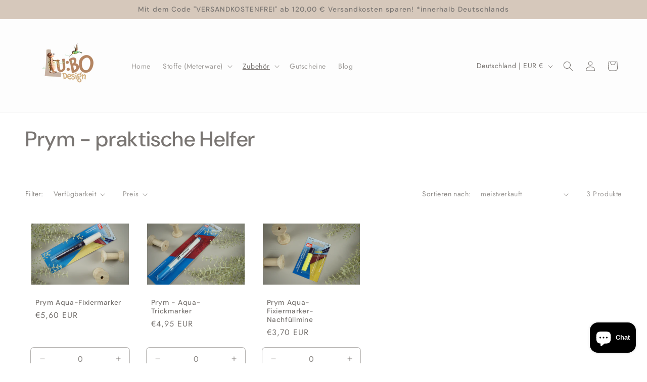

--- FILE ---
content_type: text/html; charset=utf-8
request_url: https://lubo-design.de/collections/prym-praktische-helfer
body_size: 98035
content:
<!doctype html>
<html class="js" lang="de">
  <head>
<!-- Start of Booster Apps Seo-0.1--><title>Prym - praktische Helfer</title><meta name="description" content="" />
<!-- end of Booster Apps SEO -->
<!-- ! Yoast SEO -->
    <meta charset="utf-8">
    <meta http-equiv="X-UA-Compatible" content="IE=edge">
    <meta name="viewport" content="width=device-width,initial-scale=1">
    <meta name="theme-color" content=""><link rel="preconnect" href="https://fonts.shopifycdn.com" crossorigin>

    


    <script src="//lubo-design.de/cdn/shop/t/6/assets/constants.js?v=132983761750457495441736862136" defer="defer"></script>
    <script src="//lubo-design.de/cdn/shop/t/6/assets/pubsub.js?v=158357773527763999511736862137" defer="defer"></script>
    <script src="//lubo-design.de/cdn/shop/t/6/assets/global.js?v=152862011079830610291736862136" defer="defer"></script>
    <script src="//lubo-design.de/cdn/shop/t/6/assets/details-disclosure.js?v=13653116266235556501736862136" defer="defer"></script>
    <script src="//lubo-design.de/cdn/shop/t/6/assets/details-modal.js?v=25581673532751508451736862136" defer="defer"></script>
    <script src="//lubo-design.de/cdn/shop/t/6/assets/search-form.js?v=133129549252120666541736862137" defer="defer"></script><script src="//lubo-design.de/cdn/shop/t/6/assets/animations.js?v=88693664871331136111736862135" defer="defer"></script><script>window.performance && window.performance.mark && window.performance.mark('shopify.content_for_header.start');</script><meta name="facebook-domain-verification" content="8cx0ftfts0ahm5mxzktc7h0uo5ed75">
<meta name="facebook-domain-verification" content="x47h4wp1dgqe171e676i4xbpoh074u">
<meta name="google-site-verification" content="rmOUqo2X4qSoelwdfD2XBe9RNblYTuYlDAld5Z6Hjn4">
<meta name="google-site-verification" content="_vhAfFc6W3hyn8r34XKQ7Tkw2vYROeaKL2WLYHKj9eo">
<meta name="google-site-verification" content="sjYc8sOrT6v3fwSK7V-5UE7vXkgUNknuIffUy_s4YZ8">
<meta id="shopify-digital-wallet" name="shopify-digital-wallet" content="/56779014303/digital_wallets/dialog">
<meta name="shopify-checkout-api-token" content="f92d3bcfa642911b237263437ac8f552">
<meta id="in-context-paypal-metadata" data-shop-id="56779014303" data-venmo-supported="false" data-environment="production" data-locale="de_DE" data-paypal-v4="true" data-currency="EUR">
<link rel="alternate" type="application/atom+xml" title="Feed" href="/collections/prym-praktische-helfer.atom" />
<link rel="alternate" type="application/json+oembed" href="https://lubo-design.de/collections/prym-praktische-helfer.oembed">
<script async="async" src="/checkouts/internal/preloads.js?locale=de-DE"></script>
<link rel="preconnect" href="https://shop.app" crossorigin="anonymous">
<script async="async" src="https://shop.app/checkouts/internal/preloads.js?locale=de-DE&shop_id=56779014303" crossorigin="anonymous"></script>
<script id="apple-pay-shop-capabilities" type="application/json">{"shopId":56779014303,"countryCode":"DE","currencyCode":"EUR","merchantCapabilities":["supports3DS"],"merchantId":"gid:\/\/shopify\/Shop\/56779014303","merchantName":"LU:BO Design","requiredBillingContactFields":["postalAddress","email"],"requiredShippingContactFields":["postalAddress","email"],"shippingType":"shipping","supportedNetworks":["visa","maestro","masterCard","amex"],"total":{"type":"pending","label":"LU:BO Design","amount":"1.00"},"shopifyPaymentsEnabled":true,"supportsSubscriptions":true}</script>
<script id="shopify-features" type="application/json">{"accessToken":"f92d3bcfa642911b237263437ac8f552","betas":["rich-media-storefront-analytics"],"domain":"lubo-design.de","predictiveSearch":true,"shopId":56779014303,"locale":"de"}</script>
<script>var Shopify = Shopify || {};
Shopify.shop = "lu-bo-design.myshopify.com";
Shopify.locale = "de";
Shopify.currency = {"active":"EUR","rate":"1.0"};
Shopify.country = "DE";
Shopify.theme = {"name":"Trade","id":159403016459,"schema_name":"Trade","schema_version":"15.2.0","theme_store_id":2699,"role":"main"};
Shopify.theme.handle = "null";
Shopify.theme.style = {"id":null,"handle":null};
Shopify.cdnHost = "lubo-design.de/cdn";
Shopify.routes = Shopify.routes || {};
Shopify.routes.root = "/";</script>
<script type="module">!function(o){(o.Shopify=o.Shopify||{}).modules=!0}(window);</script>
<script>!function(o){function n(){var o=[];function n(){o.push(Array.prototype.slice.apply(arguments))}return n.q=o,n}var t=o.Shopify=o.Shopify||{};t.loadFeatures=n(),t.autoloadFeatures=n()}(window);</script>
<script>
  window.ShopifyPay = window.ShopifyPay || {};
  window.ShopifyPay.apiHost = "shop.app\/pay";
  window.ShopifyPay.redirectState = null;
</script>
<script id="shop-js-analytics" type="application/json">{"pageType":"collection"}</script>
<script defer="defer" async type="module" src="//lubo-design.de/cdn/shopifycloud/shop-js/modules/v2/client.init-shop-cart-sync_XknANqpX.de.esm.js"></script>
<script defer="defer" async type="module" src="//lubo-design.de/cdn/shopifycloud/shop-js/modules/v2/chunk.common_DvdeXi9P.esm.js"></script>
<script type="module">
  await import("//lubo-design.de/cdn/shopifycloud/shop-js/modules/v2/client.init-shop-cart-sync_XknANqpX.de.esm.js");
await import("//lubo-design.de/cdn/shopifycloud/shop-js/modules/v2/chunk.common_DvdeXi9P.esm.js");

  window.Shopify.SignInWithShop?.initShopCartSync?.({"fedCMEnabled":true,"windoidEnabled":true});

</script>
<script>
  window.Shopify = window.Shopify || {};
  if (!window.Shopify.featureAssets) window.Shopify.featureAssets = {};
  window.Shopify.featureAssets['shop-js'] = {"shop-cart-sync":["modules/v2/client.shop-cart-sync_D9JQGxjh.de.esm.js","modules/v2/chunk.common_DvdeXi9P.esm.js"],"init-fed-cm":["modules/v2/client.init-fed-cm_DMo35JdQ.de.esm.js","modules/v2/chunk.common_DvdeXi9P.esm.js"],"init-windoid":["modules/v2/client.init-windoid_B3VvhkL7.de.esm.js","modules/v2/chunk.common_DvdeXi9P.esm.js"],"shop-cash-offers":["modules/v2/client.shop-cash-offers_CYQv6hn3.de.esm.js","modules/v2/chunk.common_DvdeXi9P.esm.js","modules/v2/chunk.modal_CkJq5XGD.esm.js"],"shop-button":["modules/v2/client.shop-button_Baq_RTkq.de.esm.js","modules/v2/chunk.common_DvdeXi9P.esm.js"],"init-shop-email-lookup-coordinator":["modules/v2/client.init-shop-email-lookup-coordinator_Bz_MA9Op.de.esm.js","modules/v2/chunk.common_DvdeXi9P.esm.js"],"shop-toast-manager":["modules/v2/client.shop-toast-manager_DCWfOqRF.de.esm.js","modules/v2/chunk.common_DvdeXi9P.esm.js"],"shop-login-button":["modules/v2/client.shop-login-button_caaxNUOr.de.esm.js","modules/v2/chunk.common_DvdeXi9P.esm.js","modules/v2/chunk.modal_CkJq5XGD.esm.js"],"avatar":["modules/v2/client.avatar_BTnouDA3.de.esm.js"],"init-shop-cart-sync":["modules/v2/client.init-shop-cart-sync_XknANqpX.de.esm.js","modules/v2/chunk.common_DvdeXi9P.esm.js"],"pay-button":["modules/v2/client.pay-button_CKXSOdRt.de.esm.js","modules/v2/chunk.common_DvdeXi9P.esm.js"],"init-shop-for-new-customer-accounts":["modules/v2/client.init-shop-for-new-customer-accounts_CbyP-mMl.de.esm.js","modules/v2/client.shop-login-button_caaxNUOr.de.esm.js","modules/v2/chunk.common_DvdeXi9P.esm.js","modules/v2/chunk.modal_CkJq5XGD.esm.js"],"init-customer-accounts-sign-up":["modules/v2/client.init-customer-accounts-sign-up_CDG_EMX9.de.esm.js","modules/v2/client.shop-login-button_caaxNUOr.de.esm.js","modules/v2/chunk.common_DvdeXi9P.esm.js","modules/v2/chunk.modal_CkJq5XGD.esm.js"],"shop-follow-button":["modules/v2/client.shop-follow-button_DKjGFHnv.de.esm.js","modules/v2/chunk.common_DvdeXi9P.esm.js","modules/v2/chunk.modal_CkJq5XGD.esm.js"],"checkout-modal":["modules/v2/client.checkout-modal_DiCgWgoC.de.esm.js","modules/v2/chunk.common_DvdeXi9P.esm.js","modules/v2/chunk.modal_CkJq5XGD.esm.js"],"init-customer-accounts":["modules/v2/client.init-customer-accounts_CBDBRCw9.de.esm.js","modules/v2/client.shop-login-button_caaxNUOr.de.esm.js","modules/v2/chunk.common_DvdeXi9P.esm.js","modules/v2/chunk.modal_CkJq5XGD.esm.js"],"lead-capture":["modules/v2/client.lead-capture_ASe7qa-m.de.esm.js","modules/v2/chunk.common_DvdeXi9P.esm.js","modules/v2/chunk.modal_CkJq5XGD.esm.js"],"shop-login":["modules/v2/client.shop-login_Cve_5msa.de.esm.js","modules/v2/chunk.common_DvdeXi9P.esm.js","modules/v2/chunk.modal_CkJq5XGD.esm.js"],"payment-terms":["modules/v2/client.payment-terms_D0YjRyyK.de.esm.js","modules/v2/chunk.common_DvdeXi9P.esm.js","modules/v2/chunk.modal_CkJq5XGD.esm.js"]};
</script>
<script id="__st">var __st={"a":56779014303,"offset":3600,"reqid":"95a55b60-8081-4494-b4a7-f99337aa32e3-1768892275","pageurl":"lubo-design.de\/collections\/prym-praktische-helfer","u":"3d129fa788eb","p":"collection","rtyp":"collection","rid":484773757195};</script>
<script>window.ShopifyPaypalV4VisibilityTracking = true;</script>
<script id="captcha-bootstrap">!function(){'use strict';const t='contact',e='account',n='new_comment',o=[[t,t],['blogs',n],['comments',n],[t,'customer']],c=[[e,'customer_login'],[e,'guest_login'],[e,'recover_customer_password'],[e,'create_customer']],r=t=>t.map((([t,e])=>`form[action*='/${t}']:not([data-nocaptcha='true']) input[name='form_type'][value='${e}']`)).join(','),a=t=>()=>t?[...document.querySelectorAll(t)].map((t=>t.form)):[];function s(){const t=[...o],e=r(t);return a(e)}const i='password',u='form_key',d=['recaptcha-v3-token','g-recaptcha-response','h-captcha-response',i],f=()=>{try{return window.sessionStorage}catch{return}},m='__shopify_v',_=t=>t.elements[u];function p(t,e,n=!1){try{const o=window.sessionStorage,c=JSON.parse(o.getItem(e)),{data:r}=function(t){const{data:e,action:n}=t;return t[m]||n?{data:e,action:n}:{data:t,action:n}}(c);for(const[e,n]of Object.entries(r))t.elements[e]&&(t.elements[e].value=n);n&&o.removeItem(e)}catch(o){console.error('form repopulation failed',{error:o})}}const l='form_type',E='cptcha';function T(t){t.dataset[E]=!0}const w=window,h=w.document,L='Shopify',v='ce_forms',y='captcha';let A=!1;((t,e)=>{const n=(g='f06e6c50-85a8-45c8-87d0-21a2b65856fe',I='https://cdn.shopify.com/shopifycloud/storefront-forms-hcaptcha/ce_storefront_forms_captcha_hcaptcha.v1.5.2.iife.js',D={infoText:'Durch hCaptcha geschützt',privacyText:'Datenschutz',termsText:'Allgemeine Geschäftsbedingungen'},(t,e,n)=>{const o=w[L][v],c=o.bindForm;if(c)return c(t,g,e,D).then(n);var r;o.q.push([[t,g,e,D],n]),r=I,A||(h.body.append(Object.assign(h.createElement('script'),{id:'captcha-provider',async:!0,src:r})),A=!0)});var g,I,D;w[L]=w[L]||{},w[L][v]=w[L][v]||{},w[L][v].q=[],w[L][y]=w[L][y]||{},w[L][y].protect=function(t,e){n(t,void 0,e),T(t)},Object.freeze(w[L][y]),function(t,e,n,w,h,L){const[v,y,A,g]=function(t,e,n){const i=e?o:[],u=t?c:[],d=[...i,...u],f=r(d),m=r(i),_=r(d.filter((([t,e])=>n.includes(e))));return[a(f),a(m),a(_),s()]}(w,h,L),I=t=>{const e=t.target;return e instanceof HTMLFormElement?e:e&&e.form},D=t=>v().includes(t);t.addEventListener('submit',(t=>{const e=I(t);if(!e)return;const n=D(e)&&!e.dataset.hcaptchaBound&&!e.dataset.recaptchaBound,o=_(e),c=g().includes(e)&&(!o||!o.value);(n||c)&&t.preventDefault(),c&&!n&&(function(t){try{if(!f())return;!function(t){const e=f();if(!e)return;const n=_(t);if(!n)return;const o=n.value;o&&e.removeItem(o)}(t);const e=Array.from(Array(32),(()=>Math.random().toString(36)[2])).join('');!function(t,e){_(t)||t.append(Object.assign(document.createElement('input'),{type:'hidden',name:u})),t.elements[u].value=e}(t,e),function(t,e){const n=f();if(!n)return;const o=[...t.querySelectorAll(`input[type='${i}']`)].map((({name:t})=>t)),c=[...d,...o],r={};for(const[a,s]of new FormData(t).entries())c.includes(a)||(r[a]=s);n.setItem(e,JSON.stringify({[m]:1,action:t.action,data:r}))}(t,e)}catch(e){console.error('failed to persist form',e)}}(e),e.submit())}));const S=(t,e)=>{t&&!t.dataset[E]&&(n(t,e.some((e=>e===t))),T(t))};for(const o of['focusin','change'])t.addEventListener(o,(t=>{const e=I(t);D(e)&&S(e,y())}));const B=e.get('form_key'),M=e.get(l),P=B&&M;t.addEventListener('DOMContentLoaded',(()=>{const t=y();if(P)for(const e of t)e.elements[l].value===M&&p(e,B);[...new Set([...A(),...v().filter((t=>'true'===t.dataset.shopifyCaptcha))])].forEach((e=>S(e,t)))}))}(h,new URLSearchParams(w.location.search),n,t,e,['guest_login'])})(!1,!0)}();</script>
<script integrity="sha256-4kQ18oKyAcykRKYeNunJcIwy7WH5gtpwJnB7kiuLZ1E=" data-source-attribution="shopify.loadfeatures" defer="defer" src="//lubo-design.de/cdn/shopifycloud/storefront/assets/storefront/load_feature-a0a9edcb.js" crossorigin="anonymous"></script>
<script crossorigin="anonymous" defer="defer" src="//lubo-design.de/cdn/shopifycloud/storefront/assets/shopify_pay/storefront-65b4c6d7.js?v=20250812"></script>
<script data-source-attribution="shopify.dynamic_checkout.dynamic.init">var Shopify=Shopify||{};Shopify.PaymentButton=Shopify.PaymentButton||{isStorefrontPortableWallets:!0,init:function(){window.Shopify.PaymentButton.init=function(){};var t=document.createElement("script");t.src="https://lubo-design.de/cdn/shopifycloud/portable-wallets/latest/portable-wallets.de.js",t.type="module",document.head.appendChild(t)}};
</script>
<script data-source-attribution="shopify.dynamic_checkout.buyer_consent">
  function portableWalletsHideBuyerConsent(e){var t=document.getElementById("shopify-buyer-consent"),n=document.getElementById("shopify-subscription-policy-button");t&&n&&(t.classList.add("hidden"),t.setAttribute("aria-hidden","true"),n.removeEventListener("click",e))}function portableWalletsShowBuyerConsent(e){var t=document.getElementById("shopify-buyer-consent"),n=document.getElementById("shopify-subscription-policy-button");t&&n&&(t.classList.remove("hidden"),t.removeAttribute("aria-hidden"),n.addEventListener("click",e))}window.Shopify?.PaymentButton&&(window.Shopify.PaymentButton.hideBuyerConsent=portableWalletsHideBuyerConsent,window.Shopify.PaymentButton.showBuyerConsent=portableWalletsShowBuyerConsent);
</script>
<script data-source-attribution="shopify.dynamic_checkout.cart.bootstrap">document.addEventListener("DOMContentLoaded",(function(){function t(){return document.querySelector("shopify-accelerated-checkout-cart, shopify-accelerated-checkout")}if(t())Shopify.PaymentButton.init();else{new MutationObserver((function(e,n){t()&&(Shopify.PaymentButton.init(),n.disconnect())})).observe(document.body,{childList:!0,subtree:!0})}}));
</script>
<link id="shopify-accelerated-checkout-styles" rel="stylesheet" media="screen" href="https://lubo-design.de/cdn/shopifycloud/portable-wallets/latest/accelerated-checkout-backwards-compat.css" crossorigin="anonymous">
<style id="shopify-accelerated-checkout-cart">
        #shopify-buyer-consent {
  margin-top: 1em;
  display: inline-block;
  width: 100%;
}

#shopify-buyer-consent.hidden {
  display: none;
}

#shopify-subscription-policy-button {
  background: none;
  border: none;
  padding: 0;
  text-decoration: underline;
  font-size: inherit;
  cursor: pointer;
}

#shopify-subscription-policy-button::before {
  box-shadow: none;
}

      </style>
<script id="sections-script" data-sections="header" defer="defer" src="//lubo-design.de/cdn/shop/t/6/compiled_assets/scripts.js?287"></script>
<script>window.performance && window.performance.mark && window.performance.mark('shopify.content_for_header.end');</script>


    <style data-shopify>
      @font-face {
  font-family: Jost;
  font-weight: 400;
  font-style: normal;
  font-display: swap;
  src: url("//lubo-design.de/cdn/fonts/jost/jost_n4.d47a1b6347ce4a4c9f437608011273009d91f2b7.woff2") format("woff2"),
       url("//lubo-design.de/cdn/fonts/jost/jost_n4.791c46290e672b3f85c3d1c651ef2efa3819eadd.woff") format("woff");
}

      @font-face {
  font-family: Jost;
  font-weight: 700;
  font-style: normal;
  font-display: swap;
  src: url("//lubo-design.de/cdn/fonts/jost/jost_n7.921dc18c13fa0b0c94c5e2517ffe06139c3615a3.woff2") format("woff2"),
       url("//lubo-design.de/cdn/fonts/jost/jost_n7.cbfc16c98c1e195f46c536e775e4e959c5f2f22b.woff") format("woff");
}

      @font-face {
  font-family: Jost;
  font-weight: 400;
  font-style: italic;
  font-display: swap;
  src: url("//lubo-design.de/cdn/fonts/jost/jost_i4.b690098389649750ada222b9763d55796c5283a5.woff2") format("woff2"),
       url("//lubo-design.de/cdn/fonts/jost/jost_i4.fd766415a47e50b9e391ae7ec04e2ae25e7e28b0.woff") format("woff");
}

      @font-face {
  font-family: Jost;
  font-weight: 700;
  font-style: italic;
  font-display: swap;
  src: url("//lubo-design.de/cdn/fonts/jost/jost_i7.d8201b854e41e19d7ed9b1a31fe4fe71deea6d3f.woff2") format("woff2"),
       url("//lubo-design.de/cdn/fonts/jost/jost_i7.eae515c34e26b6c853efddc3fc0c552e0de63757.woff") format("woff");
}

      @font-face {
  font-family: "DM Sans";
  font-weight: 500;
  font-style: normal;
  font-display: swap;
  src: url("//lubo-design.de/cdn/fonts/dm_sans/dmsans_n5.8a0f1984c77eb7186ceb87c4da2173ff65eb012e.woff2") format("woff2"),
       url("//lubo-design.de/cdn/fonts/dm_sans/dmsans_n5.9ad2e755a89e15b3d6c53259daad5fc9609888e6.woff") format("woff");
}


      
        :root,
        .color-scheme-1 {
          --color-background: 255,255,255;
        
          --gradient-background: #ffffff;
        

        

        --color-foreground: 121,117,114;
        --color-background-contrast: 191,191,191;
        --color-shadow: 121,117,114;
        --color-button: 194,183,172;
        --color-button-text: 121,117,114;
        --color-secondary-button: 255,255,255;
        --color-secondary-button-text: 121,117,114;
        --color-link: 121,117,114;
        --color-badge-foreground: 121,117,114;
        --color-badge-background: 255,255,255;
        --color-badge-border: 121,117,114;
        --payment-terms-background-color: rgb(255 255 255);
      }
      
        
        .color-scheme-2 {
          --color-background: 255,255,255;
        
          --gradient-background: #ffffff;
        

        

        --color-foreground: 121,117,114;
        --color-background-contrast: 191,191,191;
        --color-shadow: 0,17,40;
        --color-button: 121,112,104;
        --color-button-text: 255,255,255;
        --color-secondary-button: 255,255,255;
        --color-secondary-button-text: 121,117,114;
        --color-link: 121,117,114;
        --color-badge-foreground: 121,117,114;
        --color-badge-background: 255,255,255;
        --color-badge-border: 121,117,114;
        --payment-terms-background-color: rgb(255 255 255);
      }
      
        
        .color-scheme-3 {
          --color-background: 253,253,253;
        
          --gradient-background: #fdfdfd;
        

        

        --color-foreground: 121,117,114;
        --color-background-contrast: 189,189,189;
        --color-shadow: 121,117,114;
        --color-button: 253,253,253;
        --color-button-text: 121,117,114;
        --color-secondary-button: 253,253,253;
        --color-secondary-button-text: 121,117,114;
        --color-link: 121,117,114;
        --color-badge-foreground: 121,117,114;
        --color-badge-background: 253,253,253;
        --color-badge-border: 121,117,114;
        --payment-terms-background-color: rgb(253 253 253);
      }
      
        
        .color-scheme-4 {
          --color-background: 121,117,114;
        
          --gradient-background: #797572;
        

        

        --color-foreground: 255,255,255;
        --color-background-contrast: 55,54,52;
        --color-shadow: 0,17,40;
        --color-button: 255,255,255;
        --color-button-text: 0,17,40;
        --color-secondary-button: 121,117,114;
        --color-secondary-button-text: 255,255,255;
        --color-link: 255,255,255;
        --color-badge-foreground: 255,255,255;
        --color-badge-background: 121,117,114;
        --color-badge-border: 255,255,255;
        --payment-terms-background-color: rgb(121 117 114);
      }
      
        
        .color-scheme-5 {
          --color-background: 50,56,65;
        
          --gradient-background: #323841;
        

        

        --color-foreground: 255,255,255;
        --color-background-contrast: 61,68,79;
        --color-shadow: 0,17,40;
        --color-button: 255,255,255;
        --color-button-text: 38,38,38;
        --color-secondary-button: 50,56,65;
        --color-secondary-button-text: 255,255,255;
        --color-link: 255,255,255;
        --color-badge-foreground: 255,255,255;
        --color-badge-background: 50,56,65;
        --color-badge-border: 255,255,255;
        --payment-terms-background-color: rgb(50 56 65);
      }
      
        
        .color-scheme-1430aba6-d4a9-4b05-9ffd-c945c2df7615 {
          --color-background: 214,200,187;
        
          --gradient-background: #d6c8bb;
        

        

        --color-foreground: 121,117,114;
        --color-background-contrast: 166,136,107;
        --color-shadow: 121,117,114;
        --color-button: 183,172,162;
        --color-button-text: 121,117,114;
        --color-secondary-button: 214,200,187;
        --color-secondary-button-text: 121,117,114;
        --color-link: 121,117,114;
        --color-badge-foreground: 121,117,114;
        --color-badge-background: 214,200,187;
        --color-badge-border: 121,117,114;
        --payment-terms-background-color: rgb(214 200 187);
      }
      

      body, .color-scheme-1, .color-scheme-2, .color-scheme-3, .color-scheme-4, .color-scheme-5, .color-scheme-1430aba6-d4a9-4b05-9ffd-c945c2df7615 {
        color: rgba(var(--color-foreground), 0.75);
        background-color: rgb(var(--color-background));
      }

      :root {
        --font-body-family: Jost, sans-serif;
        --font-body-style: normal;
        --font-body-weight: 400;
        --font-body-weight-bold: 700;

        --font-heading-family: "DM Sans", sans-serif;
        --font-heading-style: normal;
        --font-heading-weight: 500;

        --font-body-scale: 1.0;
        --font-heading-scale: 1.05;

        --media-padding: px;
        --media-border-opacity: 0.05;
        --media-border-width: 1px;
        --media-radius: 8px;
        --media-shadow-opacity: 0.0;
        --media-shadow-horizontal-offset: 0px;
        --media-shadow-vertical-offset: 4px;
        --media-shadow-blur-radius: 5px;
        --media-shadow-visible: 0;

        --page-width: 160rem;
        --page-width-margin: 0rem;

        --product-card-image-padding: 1.2rem;
        --product-card-corner-radius: 0.8rem;
        --product-card-text-alignment: left;
        --product-card-border-width: 0.0rem;
        --product-card-border-opacity: 0.1;
        --product-card-shadow-opacity: 0.0;
        --product-card-shadow-visible: 0;
        --product-card-shadow-horizontal-offset: 0.0rem;
        --product-card-shadow-vertical-offset: 0.4rem;
        --product-card-shadow-blur-radius: 0.5rem;

        --collection-card-image-padding: 0.0rem;
        --collection-card-corner-radius: 0.8rem;
        --collection-card-text-alignment: left;
        --collection-card-border-width: 0.0rem;
        --collection-card-border-opacity: 0.1;
        --collection-card-shadow-opacity: 0.0;
        --collection-card-shadow-visible: 0;
        --collection-card-shadow-horizontal-offset: 0.0rem;
        --collection-card-shadow-vertical-offset: 0.4rem;
        --collection-card-shadow-blur-radius: 0.5rem;

        --blog-card-image-padding: 0.0rem;
        --blog-card-corner-radius: 0.8rem;
        --blog-card-text-alignment: left;
        --blog-card-border-width: 0.0rem;
        --blog-card-border-opacity: 0.1;
        --blog-card-shadow-opacity: 0.0;
        --blog-card-shadow-visible: 0;
        --blog-card-shadow-horizontal-offset: 0.0rem;
        --blog-card-shadow-vertical-offset: 0.4rem;
        --blog-card-shadow-blur-radius: 0.5rem;

        --badge-corner-radius: 4.0rem;

        --popup-border-width: 1px;
        --popup-border-opacity: 0.1;
        --popup-corner-radius: 8px;
        --popup-shadow-opacity: 0.05;
        --popup-shadow-horizontal-offset: 0px;
        --popup-shadow-vertical-offset: 4px;
        --popup-shadow-blur-radius: 5px;

        --drawer-border-width: 1px;
        --drawer-border-opacity: 0.1;
        --drawer-shadow-opacity: 0.0;
        --drawer-shadow-horizontal-offset: 0px;
        --drawer-shadow-vertical-offset: 4px;
        --drawer-shadow-blur-radius: 5px;

        --spacing-sections-desktop: 0px;
        --spacing-sections-mobile: 0px;

        --grid-desktop-vertical-spacing: 12px;
        --grid-desktop-horizontal-spacing: 12px;
        --grid-mobile-vertical-spacing: 6px;
        --grid-mobile-horizontal-spacing: 6px;

        --text-boxes-border-opacity: 0.1;
        --text-boxes-border-width: 4px;
        --text-boxes-radius: 8px;
        --text-boxes-shadow-opacity: 0.0;
        --text-boxes-shadow-visible: 0;
        --text-boxes-shadow-horizontal-offset: 0px;
        --text-boxes-shadow-vertical-offset: 4px;
        --text-boxes-shadow-blur-radius: 5px;

        --buttons-radius: 6px;
        --buttons-radius-outset: 7px;
        --buttons-border-width: 1px;
        --buttons-border-opacity: 1.0;
        --buttons-shadow-opacity: 0.0;
        --buttons-shadow-visible: 0;
        --buttons-shadow-horizontal-offset: 0px;
        --buttons-shadow-vertical-offset: 4px;
        --buttons-shadow-blur-radius: 5px;
        --buttons-border-offset: 0.3px;

        --inputs-radius: 6px;
        --inputs-border-width: 1px;
        --inputs-border-opacity: 0.55;
        --inputs-shadow-opacity: 0.0;
        --inputs-shadow-horizontal-offset: 0px;
        --inputs-margin-offset: 0px;
        --inputs-shadow-vertical-offset: 4px;
        --inputs-shadow-blur-radius: 5px;
        --inputs-radius-outset: 7px;

        --variant-pills-radius: 40px;
        --variant-pills-border-width: 1px;
        --variant-pills-border-opacity: 0.55;
        --variant-pills-shadow-opacity: 0.0;
        --variant-pills-shadow-horizontal-offset: 0px;
        --variant-pills-shadow-vertical-offset: 4px;
        --variant-pills-shadow-blur-radius: 5px;
      }

      *,
      *::before,
      *::after {
        box-sizing: inherit;
      }

      html {
        box-sizing: border-box;
        font-size: calc(var(--font-body-scale) * 62.5%);
        height: 100%;
      }

      body {
        display: grid;
        grid-template-rows: auto auto 1fr auto;
        grid-template-columns: 100%;
        min-height: 100%;
        margin: 0;
        font-size: 1.5rem;
        letter-spacing: 0.06rem;
        line-height: calc(1 + 0.8 / var(--font-body-scale));
        font-family: var(--font-body-family);
        font-style: var(--font-body-style);
        font-weight: var(--font-body-weight);
      }

      @media screen and (min-width: 750px) {
        body {
          font-size: 1.6rem;
        }
      }
    </style>

    <link href="//lubo-design.de/cdn/shop/t/6/assets/base.css?v=159841507637079171801736862135" rel="stylesheet" type="text/css" media="all" />
    <link rel="stylesheet" href="//lubo-design.de/cdn/shop/t/6/assets/component-cart-items.css?v=123238115697927560811736862135" media="print" onload="this.media='all'">
      <link rel="preload" as="font" href="//lubo-design.de/cdn/fonts/jost/jost_n4.d47a1b6347ce4a4c9f437608011273009d91f2b7.woff2" type="font/woff2" crossorigin>
      

      <link rel="preload" as="font" href="//lubo-design.de/cdn/fonts/dm_sans/dmsans_n5.8a0f1984c77eb7186ceb87c4da2173ff65eb012e.woff2" type="font/woff2" crossorigin>
      
<link href="//lubo-design.de/cdn/shop/t/6/assets/component-localization-form.css?v=170315343355214948141736862135" rel="stylesheet" type="text/css" media="all" />
      <script src="//lubo-design.de/cdn/shop/t/6/assets/localization-form.js?v=144176611646395275351736862137" defer="defer"></script><link
        rel="stylesheet"
        href="//lubo-design.de/cdn/shop/t/6/assets/component-predictive-search.css?v=118923337488134913561736862135"
        media="print"
        onload="this.media='all'"
      ><script>
      if (Shopify.designMode) {
        document.documentElement.classList.add('shopify-design-mode');
      }
    </script>
  <!-- BEGIN app block: shopify://apps/complianz-gdpr-cookie-consent/blocks/bc-block/e49729f0-d37d-4e24-ac65-e0e2f472ac27 -->

    
    
    
<link id='complianz-css' rel="stylesheet" href=https://cdn.shopify.com/extensions/019a2fb2-ee57-75e6-ac86-acfd14822c1d/gdpr-legal-cookie-74/assets/complainz.css media="print" onload="this.media='all'">
    <style>
        #Compliance-iframe.Compliance-iframe-branded > div.purposes-header,
        #Compliance-iframe.Compliance-iframe-branded > div.cmplc-cmp-header,
        #purposes-container > div.purposes-header,
        #Compliance-cs-banner .Compliance-cs-brand {
            background-color: #ffffff !important;
            color: #000000!important;
        }
        #Compliance-iframe.Compliance-iframe-branded .purposes-header .cmplc-btn-cp ,
        #Compliance-iframe.Compliance-iframe-branded .purposes-header .cmplc-btn-cp:hover,
        #Compliance-iframe.Compliance-iframe-branded .purposes-header .cmplc-btn-back:hover  {
            background-color: #ffffff !important;
            opacity: 1 !important;
        }
        #Compliance-cs-banner .cmplc-toggle .cmplc-toggle-label {
            color: #ffffff!important;
        }
        #Compliance-iframe.Compliance-iframe-branded .purposes-header .cmplc-btn-cp:hover,
        #Compliance-iframe.Compliance-iframe-branded .purposes-header .cmplc-btn-back:hover {
            background-color: #000000!important;
            color: #ffffff!important;
        }
        #Compliance-cs-banner #Compliance-cs-title {
            font-size: 14px !important;
        }
        #Compliance-cs-banner .Compliance-cs-content,
        #Compliance-cs-title,
        .cmplc-toggle-checkbox.granular-control-checkbox span {
            background-color: #ffffff !important;
            color: #000000 !important;
            font-size: 14px !important;
        }
        #Compliance-cs-banner .Compliance-cs-close-btn {
            font-size: 14px !important;
            background-color: #ffffff !important;
        }
        #Compliance-cs-banner .Compliance-cs-opt-group {
            color: #ffffff !important;
        }
        #Compliance-cs-banner .Compliance-cs-opt-group button,
        .Compliance-alert button.Compliance-button-cancel {
            background-color: #ba9671!important;
            color: #ffffff!important;
        }
        #Compliance-cs-banner .Compliance-cs-opt-group button.Compliance-cs-accept-btn,
        #Compliance-cs-banner .Compliance-cs-opt-group button.Compliance-cs-btn-primary,
        .Compliance-alert button.Compliance-button-confirm {
            background-color: #ba9671 !important;
            color: #ffffff !important;
        }
        #Compliance-cs-banner .Compliance-cs-opt-group button.Compliance-cs-reject-btn {
            background-color: #ba9671!important;
            color: #ffffff!important;
        }

        #Compliance-cs-banner .Compliance-banner-content button {
            cursor: pointer !important;
            color: currentColor !important;
            text-decoration: underline !important;
            border: none !important;
            background-color: transparent !important;
            font-size: 100% !important;
            padding: 0 !important;
        }

        #Compliance-cs-banner .Compliance-cs-opt-group button {
            border-radius: 4px !important;
            padding-block: 10px !important;
        }
        @media (min-width: 640px) {
            #Compliance-cs-banner.Compliance-cs-default-floating:not(.Compliance-cs-top):not(.Compliance-cs-center) .Compliance-cs-container, #Compliance-cs-banner.Compliance-cs-default-floating:not(.Compliance-cs-bottom):not(.Compliance-cs-center) .Compliance-cs-container, #Compliance-cs-banner.Compliance-cs-default-floating.Compliance-cs-center:not(.Compliance-cs-top):not(.Compliance-cs-bottom) .Compliance-cs-container {
                width: 560px !important;
            }
            #Compliance-cs-banner.Compliance-cs-default-floating:not(.Compliance-cs-top):not(.Compliance-cs-center) .Compliance-cs-opt-group, #Compliance-cs-banner.Compliance-cs-default-floating:not(.Compliance-cs-bottom):not(.Compliance-cs-center) .Compliance-cs-opt-group, #Compliance-cs-banner.Compliance-cs-default-floating.Compliance-cs-center:not(.Compliance-cs-top):not(.Compliance-cs-bottom) .Compliance-cs-opt-group {
                flex-direction: row !important;
            }
            #Compliance-cs-banner .Compliance-cs-opt-group button:not(:last-of-type),
            #Compliance-cs-banner .Compliance-cs-opt-group button {
                margin-right: 4px !important;
            }
            #Compliance-cs-banner .Compliance-cs-container .Compliance-cs-brand {
                position: absolute !important;
                inset-block-start: 6px;
            }
        }
        #Compliance-cs-banner.Compliance-cs-default-floating:not(.Compliance-cs-top):not(.Compliance-cs-center) .Compliance-cs-opt-group > div, #Compliance-cs-banner.Compliance-cs-default-floating:not(.Compliance-cs-bottom):not(.Compliance-cs-center) .Compliance-cs-opt-group > div, #Compliance-cs-banner.Compliance-cs-default-floating.Compliance-cs-center:not(.Compliance-cs-top):not(.Compliance-cs-bottom) .Compliance-cs-opt-group > div {
            flex-direction: row-reverse;
            width: 100% !important;
        }

        .Compliance-cs-brand-badge-outer, .Compliance-cs-brand-badge, #Compliance-cs-banner.Compliance-cs-default-floating.Compliance-cs-bottom .Compliance-cs-brand-badge-outer,
        #Compliance-cs-banner.Compliance-cs-default.Compliance-cs-bottom .Compliance-cs-brand-badge-outer,
        #Compliance-cs-banner.Compliance-cs-default:not(.Compliance-cs-left) .Compliance-cs-brand-badge-outer,
        #Compliance-cs-banner.Compliance-cs-default-floating:not(.Compliance-cs-left) .Compliance-cs-brand-badge-outer {
            display: none !important
        }

        #Compliance-cs-banner:not(.Compliance-cs-top):not(.Compliance-cs-bottom) .Compliance-cs-container.Compliance-cs-themed {
            flex-direction: row !important;
        }

        #Compliance-cs-banner #Compliance-cs-title,
        #Compliance-cs-banner #Compliance-cs-custom-title {
            justify-self: center !important;
            font-size: 14px !important;
            font-family: -apple-system,sans-serif !important;
            margin-inline: auto !important;
            width: 55% !important;
            text-align: center;
            font-weight: 600;
            visibility: unset;
        }

        @media (max-width: 640px) {
            #Compliance-cs-banner #Compliance-cs-title,
            #Compliance-cs-banner #Compliance-cs-custom-title {
                display: block;
            }
        }

        #Compliance-cs-banner .Compliance-cs-brand img {
            max-width: 110px !important;
            min-height: 32px !important;
        }
        #Compliance-cs-banner .Compliance-cs-container .Compliance-cs-brand {
            background: none !important;
            padding: 0px !important;
            margin-block-start:10px !important;
            margin-inline-start:16px !important;
        }

        #Compliance-cs-banner .Compliance-cs-opt-group button {
            padding-inline: 4px !important;
        }

    </style>
    
    
    
    

    <script type="text/javascript">
        function loadScript(src) {
            return new Promise((resolve, reject) => {
                const s = document.createElement("script");
                s.src = src;
                s.charset = "UTF-8";
                s.onload = resolve;
                s.onerror = reject;
                document.head.appendChild(s);
            });
        }

        function filterGoogleConsentModeURLs(domainsArray) {
            const googleConsentModeComplianzURls = [
                // 197, # Google Tag Manager:
                {"domain":"s.www.googletagmanager.com", "path":""},
                {"domain":"www.tagmanager.google.com", "path":""},
                {"domain":"www.googletagmanager.com", "path":""},
                {"domain":"googletagmanager.com", "path":""},
                {"domain":"tagassistant.google.com", "path":""},
                {"domain":"tagmanager.google.com", "path":""},

                // 2110, # Google Analytics 4:
                {"domain":"www.analytics.google.com", "path":""},
                {"domain":"www.google-analytics.com", "path":""},
                {"domain":"ssl.google-analytics.com", "path":""},
                {"domain":"google-analytics.com", "path":""},
                {"domain":"analytics.google.com", "path":""},
                {"domain":"region1.google-analytics.com", "path":""},
                {"domain":"region1.analytics.google.com", "path":""},
                {"domain":"*.google-analytics.com", "path":""},
                {"domain":"www.googletagmanager.com", "path":"/gtag/js?id=G"},
                {"domain":"googletagmanager.com", "path":"/gtag/js?id=UA"},
                {"domain":"www.googletagmanager.com", "path":"/gtag/js?id=UA"},
                {"domain":"googletagmanager.com", "path":"/gtag/js?id=G"},

                // 177, # Google Ads conversion tracking:
                {"domain":"googlesyndication.com", "path":""},
                {"domain":"media.admob.com", "path":""},
                {"domain":"gmodules.com", "path":""},
                {"domain":"ad.ytsa.net", "path":""},
                {"domain":"dartmotif.net", "path":""},
                {"domain":"dmtry.com", "path":""},
                {"domain":"go.channelintelligence.com", "path":""},
                {"domain":"googleusercontent.com", "path":""},
                {"domain":"googlevideo.com", "path":""},
                {"domain":"gvt1.com", "path":""},
                {"domain":"links.channelintelligence.com", "path":""},
                {"domain":"obrasilinteirojoga.com.br", "path":""},
                {"domain":"pcdn.tcgmsrv.net", "path":""},
                {"domain":"rdr.tag.channelintelligence.com", "path":""},
                {"domain":"static.googleadsserving.cn", "path":""},
                {"domain":"studioapi.doubleclick.com", "path":""},
                {"domain":"teracent.net", "path":""},
                {"domain":"ttwbs.channelintelligence.com", "path":""},
                {"domain":"wtb.channelintelligence.com", "path":""},
                {"domain":"youknowbest.com", "path":""},
                {"domain":"doubleclick.net", "path":""},
                {"domain":"redirector.gvt1.com", "path":""},

                //116, # Google Ads Remarketing
                {"domain":"googlesyndication.com", "path":""},
                {"domain":"media.admob.com", "path":""},
                {"domain":"gmodules.com", "path":""},
                {"domain":"ad.ytsa.net", "path":""},
                {"domain":"dartmotif.net", "path":""},
                {"domain":"dmtry.com", "path":""},
                {"domain":"go.channelintelligence.com", "path":""},
                {"domain":"googleusercontent.com", "path":""},
                {"domain":"googlevideo.com", "path":""},
                {"domain":"gvt1.com", "path":""},
                {"domain":"links.channelintelligence.com", "path":""},
                {"domain":"obrasilinteirojoga.com.br", "path":""},
                {"domain":"pcdn.tcgmsrv.net", "path":""},
                {"domain":"rdr.tag.channelintelligence.com", "path":""},
                {"domain":"static.googleadsserving.cn", "path":""},
                {"domain":"studioapi.doubleclick.com", "path":""},
                {"domain":"teracent.net", "path":""},
                {"domain":"ttwbs.channelintelligence.com", "path":""},
                {"domain":"wtb.channelintelligence.com", "path":""},
                {"domain":"youknowbest.com", "path":""},
                {"domain":"doubleclick.net", "path":""},
                {"domain":"redirector.gvt1.com", "path":""}
            ];

            if (!Array.isArray(domainsArray)) { 
                return [];
            }

            const blockedPairs = new Map();
            for (const rule of googleConsentModeComplianzURls) {
                if (!blockedPairs.has(rule.domain)) {
                    blockedPairs.set(rule.domain, new Set());
                }
                blockedPairs.get(rule.domain).add(rule.path);
            }

            return domainsArray.filter(item => {
                const paths = blockedPairs.get(item.d);
                return !(paths && paths.has(item.p));
            });
        }

        function setupAutoblockingByDomain() {
            // autoblocking by domain
            const autoblockByDomainArray = [];
            const prefixID = '10000' // to not get mixed with real metis ids
            let cmpBlockerDomains = []
            let cmpCmplcVendorsPurposes = {}
            let counter = 1
            for (const object of autoblockByDomainArray) {
                cmpBlockerDomains.push({
                    d: object.d,
                    p: object.path,
                    v: prefixID + counter,
                });
                counter++;
            }
            
            counter = 1
            for (const object of autoblockByDomainArray) {
                cmpCmplcVendorsPurposes[prefixID + counter] = object?.p ?? '1';
                counter++;
            }

            Object.defineProperty(window, "cmp_cmplc_vendors_purposes", {
                get() {
                    return cmpCmplcVendorsPurposes;
                },
                set(value) {
                    cmpCmplcVendorsPurposes = { ...cmpCmplcVendorsPurposes, ...value };
                }
            });
            const basicGmc = true;


            Object.defineProperty(window, "cmp_importblockerdomains", {
                get() {
                    if (basicGmc) {
                        return filterGoogleConsentModeURLs(cmpBlockerDomains);
                    }
                    return cmpBlockerDomains;
                },
                set(value) {
                    cmpBlockerDomains = [ ...cmpBlockerDomains, ...value ];
                }
            });
        }

        function enforceRejectionRecovery() {
            const base = (window._cmplc = window._cmplc || {});
            const featuresHolder = {};

            function lockFlagOn(holder) {
                const desc = Object.getOwnPropertyDescriptor(holder, 'rejection_recovery');
                if (!desc) {
                    Object.defineProperty(holder, 'rejection_recovery', {
                        get() { return true; },
                        set(_) { /* ignore */ },
                        enumerable: true,
                        configurable: false
                    });
                }
                return holder;
            }

            Object.defineProperty(base, 'csFeatures', {
                configurable: false,
                enumerable: true,
                get() {
                    return featuresHolder;
                },
                set(obj) {
                    if (obj && typeof obj === 'object') {
                        Object.keys(obj).forEach(k => {
                            if (k !== 'rejection_recovery') {
                                featuresHolder[k] = obj[k];
                            }
                        });
                    }
                    // we lock it, it won't try to redefine
                    lockFlagOn(featuresHolder);
                }
            });

            // Ensure an object is exposed even if read early
            if (!('csFeatures' in base)) {
                base.csFeatures = {};
            } else {
                // If someone already set it synchronously, merge and lock now.
                base.csFeatures = base.csFeatures;
            }
        }

        function splitDomains(joinedString) {
            if (!joinedString) {
                return []; // empty string -> empty array
            }
            return joinedString.split(";");
        }

        function setupWhitelist() {
            // Whitelist by domain:
            const whitelistString = "";
            const whitelist_array = [...splitDomains(whitelistString)];
            if (Array.isArray(window?.cmp_block_ignoredomains)) {
                window.cmp_block_ignoredomains = [...whitelist_array, ...window.cmp_block_ignoredomains];
            }
        }

        async function initCompliance() {
            const currentCsConfiguration = {"siteId":4355975,"cookiePolicyIds":{"de":99935268},"banner":{"acceptButtonDisplay":true,"rejectButtonDisplay":true,"customizeButtonDisplay":true,"position":"float-center","backgroundOverlay":false,"fontSize":"14px","content":"","acceptButtonCaption":"","rejectButtonCaption":"","customizeButtonCaption":"","backgroundColor":"#ffffff","textColor":"#000000","acceptButtonColor":"#ba9671","acceptButtonCaptionColor":"#ffffff","rejectButtonColor":"#ba9671","rejectButtonCaptionColor":"#ffffff","customizeButtonColor":"#ba9671","customizeButtonCaptionColor":"#ffffff","logo":"data:image\/png;base64,iVBORw0KGgoAAAANSUhEUgAAAV4AAAFeCAYAAADNK3caAAAAAXNSR0IArs4c6QAAIABJREFUeF7svQeYHMWZ\/\/\/p6enu6cmzszmvVlrlnBEYgTFgwBgbJxzPieMcz+Ec\/3c+Y+McwREb24ADYBw4MkZkRBJBEaWVVlpJm3d2cp7+\/7pXAgFCrFa7o51V1WM9a57p7qr6VM133n7rrbckwzAMRBEEBAFBQBAoGgFJCG\/[base64]\/Xey9JQzUDXHJOjNydUFIbwn13iL3k4SArFohHtvuZGL3vvRSdKjk6sbQnhPrvEWvZ0EBAq5HI89cC\/LV5+F3W6fBD06+boghPfkG3PR4xImEAuHuO26q\/H6vZz33stAkkq4Nydv04XwnrxjL3peYgQMw+DxO\/\/OXTdfx8o3nM+5l1xaYj0QzT1EQAivmAuCQIkQyOWy\/OH7\/0PQpaJXN3LuOz5cIi0XzXw5ASG8Yk4IAiVAIJtL09Oxi39c8yNqKis5672fxF9RXQItF008EgEhvGJeCAKlQMAwuOnqK1FiXRRUnXPe\/THcwYpSaLlo4xEICOEV00IQmOAECtks4aEBbvvNDynzejGcbhafcQE1LdMmeMtF816NgBBeMTcEgQlOIBUJ87c\/\/AotOUhVSyuDoTCnnH8xFfVTJnjLRfOE8Io5IAiUIIFCPsemdY9z46+\/z\/L5C0gUDNpmz6OybS71zdNLsEeiySYBYfGKeSAITGACqWScZx+6l91PP0JlZTUD0QiNLS0MyQpvfNN7JnDLRdOORkAIr5gfgsBEJWBALpvhiv\/8IPNbGrHrbnKFHGX1dWQDVbz+jDdN1JaLdr0GASG8YooIAhOUgLlhIjLQzw3f\/zJBf4BN27ay8rRT8VVUU79gJfWNbRO05aJZr0VACO9rERKfCwIniEAum+UPP\/kGarSfbDaHx+slUFFF7YxZJNM5Zq14PU6X+wS1TlR7PASE8B4PPXGvIDBOBExrd6DrANf9+GuUqwqPb9jIuWeupqplKhVN09jbsZO6tjlMnbUISeRrGKdRGL\/HCuEdP7biyYLAqAkU8nm6Ozu467c\/wsikCMXiLFm2jIrmqUTiCWRyeOunMH3eSiG8o6Z84m4Uwnvi2IuaJzmBA3vbqW1sHVUvTeG986Y\/sO\/ZR8llc1SXB2mcs5BMwaC\/ax91U1qpnrWQuoY2IbyjInxibxLCe2L5i9onMYFUPMZPvvk1vvStHxxT+kbTzRAODfKnn36ToFJg07YdLJozmymLlrB9y\/P4VRsVbbPxNbfRMmWOEN4SnENCeEtw0ESTS4fAts0bufF3P+OTP7gST8GOXZZH1PiObVv42y+\/S6VHp6uri\/lLFlFW3czO5zdQU99IxdTpeKrqqWxsQ7EryIi8vCMCO0EuEsI7QQZCNGNyEshkMvzwa1\/ggve\/m7zqYFbrHFRsR++sYfDMo\/dz31+vwamqeHWV+tap9HX3YZey1E2bh6+2HnfrbBRNx+f2okkjE\/TJSbn0eiWEt\/TGTLS4hAiYboO1999DMtxDeW09M+avwOFwHrUHRiHPjb\/9EZHdzxONp5g2pRV\/RTk7tjxPTU0VddNn4W1qQ6+q4dF\/3c1bL36\/cDeU0JwwmyqEt8QGTDS39AgYRoG\/\/OzbzFq4iLLKemqbp2FXX\/1kYFOsf\/nNz6NE+lC8fupqGwhn0ijZNP5AOb66Rvwt05BlG89v3caq15+PS1ZLD8xJ3GIhvCfx4IuuF4eAKaS33\/h7nFKGjGFj5ZkX4qt89STmof4evvXJ91Hh0WmY0kpZ8xQSg4PYU0m8tXWUt0xH0TRkt4+t69ex6k3vxKO4kEU8b3EGdAxqEcI7BhDFIwSBoxEoGAZmlrEH\/vYbNFnDW9nA3FVnIsnmktgrF8WeffQ+\/nzVFbTUVuEpL8dTVYuSSiFhoPvLCdY3kzPyJONJBuNJVp7\/ZrzOAKr0Gr5jMUwThoAQ3gkzFKIhk5VAAQMKBjdfdyVem0EqnuHMt30AZ3klsmR7mfQaPHnv7ay75+9I2RSa309FeTkOzYGZEL2sqRWny0s2nyeWSDAUiRCon8KK152DWF4rnRkkhLd0xkq0tEQJGAfb3dvfxdN3\/o18Ks78086lftpscrLtJVEOhXSS+27\/B707niXS243icFJdHaSQN3C6PATqGijIKslYDNnhYCiWpHn+EqZPm4s8wlC1EsU4qZothHdSDafozEQlkDcMTNP25muvwlHIkMsaXPhvn8SuaC9EJJi+4Hw6yU03XE9u72aSQ4M4fD7KfT4km0GgvApneS35rEEmn6W3v5\/pi5aglgVprGsTwjtRB\/8I7RLCW0KDJZpa2gRyGDz8yJ2E27eTTmc45fTzKG+agiIrpFJJZLtCPpvhBz\/4BsFcmEIkgtfjxl8WRJYMZH8Fit1GNpmmICvUTZ9DKDrE7FPP4Mm7\/sWF73o\/5hHwdrtS2qBOgtYL4T0JBll0cWIQSBl5CoUCt910DYRD2CU7NpefeaecikNz8cxjj7Cnczdb9u2h2kjhiA1RWduArjtwOD1EQwMEHDqSpqOUV1E3tQ01GMDd2Mba2\/\/JKSvPoqq6ZmJ0VrTiqASE8IoJIggUiYBp8ZpxBzf+6dcUElH8DgfRZJapbTOJRGN07N5FPF9g3ZaN1ElpymSDYGW1tXvNSCWwKyq6olLw+KmaNh2PN4jscUGgHBmVRHc3cxcvL1JvRDXHQ0AI7\/HQE\/cKAsdIwPTjbt6\/gw1r7kRPxtnfeYDp8xYxMBiiY38X4Xic\/ft2U6UZVLicVuJzj8tFqq8Lj9sDqovqmTPwVzeBImFINry1TTz90IMsWXYaDS1TwSbiG45xWIp+uRDeoiMXFZ7MBPIYhJJR7rrhGmx9XYSiKWqbWggNxWjv6CCezdLX1UG1bqfc7cRfHkQz7PjsYGDgb2rBXduEp7yacDhEzZQ2nE4vTz\/+KG80tw5TABHPO+GnmBDeCT9EooGTjUAqn+WqH38dTyZBprefYG0tkTTs7hogEguRGeql3KNR7tRx6xoKEkFvAKdHxzuljXg6T03TFJweH52dHUxd9jr++dsr+bdPfw2XaRWLMuEJCOGd8EMkGjiZCOTzefJGgb\/feyv71z2C1N9PNpNHCVSwraMT3akRGeih3GEjaDdwuV14nF40I0WwsRlneQ2YC2yGhOIJWMI7+5Qz2Ld7H2ee9xYwjOENGTaxi20izxshvBN5dETbJiUBM7Lh5ltuoGPT0xi9PaRTWfaGY\/g9PgYjYZLpCFPKPPhUmYDLga6qVDY2Y2husOVx6S7Kq1uQ3R5CA4PoXi8P3X8vH\/\/q960dcgYFJOHnndBzRwjvhB4e0bjJSmDD5uf4x5+uRo0MkQiF6ErlyUh2NIeDdDJCvctO0KlQXV2J6nSh617yuQwOu0xZRT2k8qiKnZ5IjM5EnHPf9l5qquux2RXM3BCSbLfQiYMwJ+YMEsI7McdFtGqSE9jXsZPf\/\/oHFEIDZOMJ9oUSRFIFUMDrUqjTJXwOG\/VNzZBMYncHUQ0DJZXEozrxlNeQNY8Iikdxts1m9qrV+P0VZlaIYbEVFu+EnkFCeCf08IjGTVYCkdAgV\/\/sCqK93eTDYfb3DhApKOQKWcqDbuo1iaBDoqKqCsmmYqAghwbRVQ1FcaL5gxQcLvTKMgKNDWzbvpWLPvg5C5eRz71g8U5WfqXeLyG8pT6Cov0lSSAZj3LzH3\/F7u1bSHR3caB\/iIFUHpssUVMZoNElU64rBJunkRgawBFPYk\/nUOx27JKMo7oB3\/RpqIEANl0nGk6w4pyLX2BhxgsLN8PEnRqTXnjTiRi9+3YTG+gmkYwjSYa58Iuuu\/AGq6lsmIaq64iJOnEn6WRsmXl8+12338S6h+8jvGcX+3qGCOcKKB4v1WVOproUPA4ZZ8CPLZmFwSiGBAG3D92rUTZnPo7yKmTdZUU3+CuqCVa1TEZUk7JPk0p4I\/3dbFx7z3H90pvbMueeei662zcpB1x0auIQCIf7+OWVV7B\/0yb27e3FcLnIqRpNQZ0mRULVVZzBMpzJFPn+ELpdxV1Zhb22nLLaFjx1jWSNDGqwnJrGuXhU94sWbyEvIhsmzlC\/oiUlLLwGsaFBtj51P5l00tzWM\/ZFknB7A7Qtfh2K5sAm249L1Me+geKJpUwgHB3ga5\/8ELlUio72vYTSGRyKnZkzmmlQcmj+MuyxAZw4cBg2MoUCSl2lFVpW3jydaDJCKDxIZes8KmqaaW6ahl2cvVYSU6JkhddMn\/fEXTcWDbK5UDx71Tl4A5VFq1NUNLkJDA328qMrPsv+9j3s2z9APJnCVsgyp62W+qAH3elAzeTR85DLFrD73VQ2NWKTZdwtbWTyedKSQtP8VUxrmooqCcOgVGZMyQpvNp3iqXtuMoNnisZ60esvstLziSIIjJRALDKE2+s\/4uWpRIzvfv3D9B2I0L59L73hKB5VZvq0ahr9Gqok4ZBUbAUD1e3FF\/AgSXacFZVoVXUYmpec7ub011+AbsjibWykgzIBritZ4c2kEqz7183jLrzWyrAkYRQKLD37bSiaPgGGTTShFAjc+uefsfr89+DxBY7YXHNB9\/MfehNDyRh7d\/YwEI7gUGBaawVT6yrwanbcmoOgx0Ne1bCpbnKmVex0YwSb8FfXc9pZF6BJw5slRCkdAiUrvOlknKfv\/fv4kraOyz7kPJZY\/sZLxPEq40u85J9uimkmmeDma3\/BJf\/+OWyvkTPhx1\/5BM9ufpj2XVHr\/DS308bsuQ201FfSUldOrebAYbcTqKklFBqiN66wpz\/JstPOYOlpZ2OXFcsokERuhpKaOyUrvKlElGfX3GKlyhuXYoruYbGQ5hfqlDe9b1yqEg+dHAQOie6tV3+f17\/7o\/gral94\/TfzM5juMdVMcGP9oGMtCl95+X+xYcN97OxIEIqn0ZwKMxdPYXpDJTUBnXpZpjoYxOOWeaxrM1njDM674DyCbi+avxIObg2eHARPnl6UrvDGozxz3z+LNlKmvJ9ywXuFH61oxEuvonw6zbXf\/CznXPLvVLXNsjoQCYWIxiI8+8TDdO7vYP36Zwj1d1FRW0Mg4MfIJhjq7GJnZw\/hvEE2mWPOoiaagx7qamVqFIn6hioSLc\/z8K5H+Mgp6ykvb8Vms5O32awTLcztwUeyrPNEkRFrEhNxJpWw8EZ45r5bispUWLxFxV1SlWUyGX51+X+Rig3xhnddxp6OHdx59y30DgySDPXj1F3kszmMQh4zGbpqUyjkUsiqg1g4ykAoTDydQXXrLFs4hUqXjKMpQ2tzkJbGLNGa9Qxsq6KGN9M0\/WIKBYna+kYk2YamOS1Xw7Adbb4DHnoLzIGZqQxt3NdCSmqwJkBjS1Z407EoT99fXIt31UFXw8t3uZn\/\/fIitmtOgNldpCaYovvP665m00N3MnPZau654+\/EzVMgjDz5TBq7mftGUTBsNvI2hVh0CK8\/iGyXSWfzxNMpYpkc0VgUezLFivkNeHQDe7Wdaa3VNLR1EyiroGDz8uAD\/Tx01z5s6Hg0mYVvOIfFs5bgqqylrsKO312JzebEJolF4CIN\/[base64]\/dPwauBjNaDMnK1XDUIkmsPP89x0T+iOJrDL8MDn8RxcQ\/JqAT7OJsJk1P1wG++dnLSKbiDA72YpftuHUVWbZRwI55HoRdkVEVBTQdm6KhetxkM0kSuoe8ppLVJJJeBd2vkrvrEeYGHAQqPdTWV1NV5yXYoJPOx4gg8SB1JPQp5JMOCroXh0ulRlVxZTPYHAZSdJB8X5hU1w50ez+NLU045Trmtp2CU60\/KLhW8sgJRvPkak7JCm98aID1D98xNqN1SHwtc+DIAmyK5Irz32NN16NJ9GtO54Nie0johfiOzRCeiKfs3bWNX3z3Cp594lFUl44qFXBqKjZFxfS4FjQNj2ZHkWXSdqhqnI5eXsb2PduoqGpGCZQTJ0tfpId0bRDDk8K3Zi11RoopM5qp9gSpKffgDjrJy\/C0J8Y6vYKIsoSEFkTOFHDGk6yqqqfGrpCjQDLXS4JBnLkCenwII7yfjs0d2PQgC1aeSpt\/AR7Zy8FlucOwCTEu5hwqWeEd6tnHlifvH3dWlsgaBnabzLLz333E+l4Q2xdDfg8P\/x2+R1i34z5WxaxgT\/s2Nj7zBD++\/L9xetwoNtBlqGxoIhKNMxhNMm32FDRdJS5lyOUStLUuYU9oAJQszgWvw5FLsi8aI93XAVUVpBjAsX8\/NfZN2FvqWO5aQJmuYmgyveluHumLk\/JWEZq3HGNIRTd0XGolrT4vcxWdwcwBFElnR\/oAsuakwbYbZyxOrtCMFOsnk3TRs6cPRSkwf\/liZvim4ZAUS4QlMwO7KEUjULLC29+5m+3PPTKuoCyXgMFwyI4ss+I809Xwor17yPqVjmACmyn8DlmzIuXkuA5TUR9+6E3l6Yfv58ufvBSv300um8aj2FE1B1WN08jqTmyqDc2hEnOmcbtcGAEXKaMfOdDKQD6CRp5VM9\/Apq4eOnv2otbUIqW7kYbacS19lGiqGVWeQ6tcRms2g\/\/\/7XKLSRp7bBK7An5izjq8uWZmaxAs5IgU0gym+uhiAGdmiP7CVmwJP55cDVW5SpLxXpz2FA6tDc2IE+tP07XxQTz1GrNWXsRp9WfgNlThgSjSbCpZ4e3cup7OHRvGDZMpujbDDMYZLmZmshXnXXJki9e0Zs1DBi2XhbBux21QJsCDI6EBFLvGXXffxq9\/[base64]\/SSJbXmrjVTRQsUzL+vIrzWJ4esXdvBKEqR+X\/Mx2QiPXDfnp08cNvfuPb31+LxOCjkM6h2GU1TaV2xjKbGBpoaavF4awgZIfba9zCkZbBJWXa2D5Hs7qRyqYspag1a1segy0He8NMXkOnOZCgQxaYPoieGmD6UojVbQUPBj2xIbNjdTXrOdDpdBcLucitqwhbrQd3Zj49y\/Njo37+Lp3ffRaEvhz\/axJwFpxPJJIhkhujc30\/ZlBn0p0Mo6TCy3Ybb4cDj9BF0+3B4Awx1RfDobi5+\/RtpamhCETvjxmX6lazwbnrkLiKhvleHcsin+prRCgfF09TZ4ZMCMbd3mqn3zL\/DyiqhajpL33DxSxbWjiS8Ixkl4XoYCaWJec3e9m08vOYOrvn5zwgEfdbPtOGw42n1o6sK04JttLXNpDzoo2LWFHZLz\/J8bgu9koo84GBwe4yMnqPZl8fjrSQrDdHqP4tdxFmf3EjGrSDbFeyFJO5ohqpEBI\/ipSxupoWsYR9Ja9OEWlDJZHzYeuIk+4eI7t1HKjLI\/s4Oot1JfFo1b7vwHQTK3RjozD9jhXU80OObt7Fhw0Pk0jl6Yl2QkzDSBrIBbk+AgMeMlHDS17EHt+Jk9Tnns2DpCvwOF5oQ4TGblCUrvM+s+QdmWr1Xefd\/IVjmkJ\/Wuu6wBa5hl8BwEIP5\/01\/bCKVtiyXZDxJJpdBlmRUTSWXy1JZVcvc153\/gt\/2kOhahrGpzabFO8KF4RciGsyaD3ulE4I8ZvN63B5UyOX449U\/49rf\/BzsMpLbhRZw4JsrU4g\/w2+u2IVbCbJj40Nka\/ax2\/Ycz8t5+vJDhDJ+0tvLST32LI6ZOcoqa6ly6FSUvwFHzsl9D\/6WhN\/Avnolcl5Di3WgprIY9l7sRFFkhcX6udRmKkgZEk9s24QxGGdo106SsSj9vX3E+nKsPOWN\/Me\/\/QeaqiLbbDicLuyKGbdrkDfyDMX72di+jQcevZsDu3vISir2VIZ4LEw+n8etaJR53aiKRmiwj6q6BlrbZnPmmedSW103bmxPpgeXrPA+fsefMc+tOrLwHhab+\/L4r4MZx8zYXdOgzRUKZDJZ0qk04ViceDROPp+io2MPDdXl5qoatY2N9A2Ged9HP43ufzHF30sW1WzDscAjCQ87PGb4JT5h61dgZM41EY52gr6mhsGtN\/yR737jKxgOJ7LfTUWDxrKz00QGQjz0yyyXfvJzaO+\/HiX7LCSW0JtuZX\/KSWchTN+gHU+HRiSfo7LFw9TqVrz2ZhRFY2v3HSRzOrlqjTIjg5zdTFxyYZcU9PwufHILjcYZSMk0od4MO7r7CB3oZXDrTmxyjmSvxIoFK7n045+ntqb2qLG6BlkGY5089dgG7r9\/DfuiYRx2J7JRINHfRy6fxQFUBCtRbQbpXJZMrsCFF76Dsy646ATBnzzVlqzwrr3lD1ZykJcUyZRT04o9KGCHuxkOCpr5ecEwGApH6djTSTQWQ8rniUXC9HbvQ5MVcukUQ4kEM6bPoL+vi+bWGcj5FLo3wEX\/9gkqG1petG4Pt3KPJJoH2\/Bqsb+vWIwbofgeLvIjFfzJM21PbE+6u7t42xkrcdRWkrEZNLe5WTIjwPIF5cSNfcQDa4g4M+g2cPV+gHSsiXAO9rtD3J7dga+zAYcUw9fciqs6iFd3E0gr9HbcR94HQadCeS6MPztILq9jaNMYZBv23BzSPdC5Yz\/xeJZQJko0M0Tk7gMEfZW0Ns3gip9fjUM3JXNkP+D5fI6e\/Z3cffs\/efKZJ0jbHTiyWcKxMIpRIDYYosrvo6qhCX9VBYGKOt77\/o8g2UX42fHMwtIV3v\/7A0iHCe9B0bXWu17u1z1o9eZyOeuzgd5edm3dSu++TroGhzAKBpX+AFIuw2AkjF1RLJeDZrfj0HXqqoP4fWW4vD6aZ8+nedGp+CpqwShYloFd0Y5sqR6MdHi1ATKt4+MRzZdYziO0lI9nsoh7hwmkUglWz56Cb1oL2Yocjd4Ai+aXs6DVT1V5hiFtC\/nBNOX75pFNe8jIGgeUBAdcBo+Gd9Lb50SxmVEEK\/A2NuJR\/MRyezByOygrgCo9jzvrwmn40TN2IjkPYRR6+jvp75KJdSeJZPdiy0dJPeFmypTFXHX1tSN62zraGHZ17OLKy79AdzRirW\/oXj+GrrN74yYqPW7Ofes7ePM734\/HIw6CPd7vQskK72O3Xv\/iQtdhonsk4S0YeZKxGKG+ATq2b2P33n0kIlFLNM0FA5+uoWoakmGQTqcp8zlx6g4CLh2fU8eme\/[base64]\/3XvTdTz2wF30yQ4apk5jztzFZHq7Oe+tl6AdzDtxnFWd9LeXrPCuvfX6FwfPFF5roczcGX8w78Kh1TOgr6eb3dt3EOo5QE9PH0auQDqTxanKuOw2ynxe7EbW8vfaMJBVjfJgGalUhiULl0AhgyqDrGg0trYgOzTLukhFwlx\/wz\/4wI\/+iM\/3ohXwWqJ7+Kw71OYRvhm+ZMIK4T1x39\/3vmke556zinDPRnJaF2qlwUBXJc\/e389\/X7OMbGwfHbu7Kauxkx1w05UJs2mnh327dSL6HsqXtbG69S3U+CtIZmMouQME7bXkM0lCgx2kwhLJ0ACRaJ7BQpRIei8HtnbgczeyetllLF9+Gi1Tpx+3lXskgua8Ssci\/OYn32PG0hXUVNUyZ+HiEwd7EtZc+sJ7UGBRPoi\/AAAgAElEQVRftCKHd5uZQma6FhKxGAfa2wl3dbJ\/3wGGoimy+Swel4MqtxO3Q0YyzBR+BSvo3WXGZLrNffc27IpKeXklblOYZTs5m0x9XRVOj8fycaXCQzz0zDYKUxayfNXrqK6ufs3zMMxVY7ssD5\/[base64]\/zW4N9fezZ\/t29m3byJ7uASs8zC4V0DWVCqfDigALlAWQjTwO2cDv9uGvCJJOxKyTYZ2yhC9YhepSUHWd9Vt3IzmcnLpoDrJNIh5P89Ob7+Z\/f\/VnQqEQff39tLW1HRFYOBzmHe94BzZbge99+7tsWP807\/nAR6222szcfaMsIrphlOBGeZv5lvOf772IlfNmk+npIh6JovvdJKUcMXs3dQuTVFfVoMke0okEcSXHjr4hnrqtG7taoKzNhcNfTWtVK\/[base64]\/[base64]\/Hi1HmQ7LptIdzdA\/0c\/ddd1DhkGioDHDKosVUts3jj3c9yuW\/uJ7fffdLvPNT\/\/OKUNx1655i1apVODSVVVPryRXy2H0VPPDUMyTiCaSXh8VN\/HlzUrZw\/ZOP8stvfIV608efybMvleT0N5zBvq5e5i1ZwcLTz0YyJOLhfrKpJBWNTei696BbqcBzj9zDY4\/[base64]\/9JyS7g1Q8zM2\/+zn\/\/sVvYkZX+DQdMye2qjjoDoVY869\/sfK00yfzHJsUfUskYnz+PRdauyWzyTQXv\/1tPLlpB\/\/7458jO3Rkm7kz7DWKYZAY6OLBf91JvJDGV11Joi\/MjEULCDa2Eu48YM09sy6X7qHcdFk4na\/1VPF5CRIoaeE9mArshXwKa2+7gUIkzOM7esk5fVS7FByZMHv74mgyVHl0NFXBodhRbAZTKitQZANdlVFUiaDbb+UxdfrKSEk2QskY67bupHMwzf7+PkKJLEuWLGPxqtO56TdXUeey8aG3v4OZixdYURLpSBib6sBbEUQ2k2ErDiRdZf\/+HuaccTGZTM5aRHMoirVrLpPPEB4y44bVEpw6J0+TzWOhfvntL\/P4A\/daeZnf+e73c8bb\/w3V6R41hGhkCI\/pxnpZefrhf7HwlDOtXCGiTF4CpS+8B10N5sJDdOtzPHjvPWzqGiKuVZDNppD+X1hMnU+zUj27FPMYbBmnruJ3qjR4VTyahqI7qayqwU4B3TwLS3ey9UAf7Z1ddA5ECSUi7AvlrEQ596190poN733XO3APbGfp9Dou+dDHsJmbLZxuJJcHCvnhf5oCdg2yCT7\/1e\/y8z\/fil22kcnmkGWJSz\/0QX7ys1+ekNl1PBs3itXgUHrIilAJOF4pUMVqg\/k29X9\/\/A233vgH4ok4C5acwmcu\/yGKY3ws0f6eLsvSFWVyEyhx4R3eknYolCze18PGe\/\/Ohl197I9lrAzmZhIS07o1T7\/SFYV0ASpcMrV+N+UezUpUkjETTTtUFI+PmrlLGdjTzj1Pb2ZXTz99QxHCqTzxrIHD5eG6G26mrKyMj33kfQztWM\/Fq2bxzg99HFnTkE0LSDWtV2k4e7ph5q4qQDpjnTj7hz\/dws33PMKU6XO47CPvYdaS103u2TXK3mULWZ7seZLO+H7LlXTJ1LePeAvsKKt81dseX3MH1\/3sO0TjCd7yjvdz0Qc\/LqzRsYZ8Ej6vJIXXtNYeu+1PLyxiDQc1SFZmpfDWZ+ls30r7vj7iqRxSwSCfTZM1ClZuUXMrZNDpYErQiVNTcDkUXF4\/NW1zSWWz1q629ftD7B2KW6FCg5EkZphvNJtjYHCI0FCYH\/7wx1x7zW9QM0Nc\/6PvUVHhQvF4Tcct2M1wnwJIdjAXTnJJiISGBVlS6M2XUTl19qSbamNpQf991y0kwgnsHhkjn+ddbe86IZEf7RvWcc1PvkF3Vw+f+9\/vMXvZaSNOYjTpBlh0aEwJlKTwmgTW3vZHy9ot5AvkMmli\/b3UBwM8t2Ej0xtrueH2++nq7aZCs5PPZkgbNqrdCrF0liqvk2qvuSXYTALttE4MwFvOhl0d7I5kCUXjJFIpK5A9lctbsbYF2Vz0SNLV3YNsCqtd5qz5s\/jih97J7MULkD0ekG1YK3I2dfhvPg0x88TX\/TgCXvAESHlnWAmnJ0IZS7Ecy\/78bdc\/uaDxXHqTfdbBjH5n8XMDbH\/2cX75vf8hFk\/xtSt\/T31T66g3uYwlG\/GsyUGgpIXXOnHHXNTq24+ey7J9z36yuTx9\/QOkYj3s6EviNvLkcnlyhSz1XiehVI4yp8bUSjPCQUHSdKpXXMDNf74Wh9fLlu4wuUyWwXiSVCZnhaa5Td+wGfZAAU+wlt6eLmZV6ExrbOaD77mYhlnTD2ZKy4NdBcUFRobrf3Mt73vrWdx1z1rOPWslA109BFe\/f1QzZzxEciw3X4xV+3JGnn\/[base64]\/mdXWj94EPpgZYs\/9B8sZwRrpoKI4r5uB1M0\/FoWkMRkKkMxl0hxOf20MunyebybB383r+9KufotkVzvjex6wTJpaXL6bGVYPt8Gx4Y9bhk\/NBmWScp2++ktCediTJdM29uIX+aESs7fUHU6eaArzsvf9FWeP0koNYmsJrwNrbh10N5nZf2\/52nn5+D9s7OugcHCKSgylTptHXsZ1oLI3blrU2E8+tL8PIZtFsEl6Pk0xBwuH20tEfpyuvMtTfzVA8TjgNhmwjlczgcNit8LOgS2N6Wyup7k7mTKnj7NNX01jnwhnwgKsMJHVYgBWndfBlNBrHYy9ANgvxAShr4MBQnuq5q7AdPJ+t5GZLkRps+uH\/1v5P8lIOv+ZneeVSNFlDsakvSWlhWq\/mQlwylyKWjdMR66Av0UvBmhcy0qDERUsutPJsjKQ8+eC\/uOqbX6W6to5v\/+ZG9oW6eHjPI\/gq\/CTSMQy7RIu3mXllc3DaxyeqYSTtLMVrMokokf4DrL3um1Zi97Eu5vto1YwlTD\/z7bj85RPeF1+SwmsGCzx2x7DwZuJxKqQcTz29nk0bHuPJ\/Ski8Swf\/fjHSQz2sP7+O+nsG6LcqaLYbTQF3NglA59bJ6e4yNk0+sMxOgbC5A2JgXiKeCZnvY5it\/5H0AUBT4Bqt8rM+louXtBAZV0t+P2QjYKrHLyVYO6jz6TB4bZ8wAwNWsfCW\/8MG7mmFdjNzyZYOR6rdyzdFS\/H0tHVwc5EO33JfgpKwXpDGY4ePGQdGWSTWXyaD5d5GoRkIzOQ4fTZp6OZOZJHWMw+HOjczec+8HbmzpnL5759FZrL\/YpX2u2d29mT38tAdoAFlQuY7muz2iLKqxMI7d3BxjuvJd7fZa2VFKssfPNHqZq51DodfCKWkhRe073w5D1\/HR5Iw8CZjnCgfTd3PvoM\/QNd9MTS+PzllCk2+gYHKGSzBBx2dM1MA2n6HQxcmobd6SEl6YSiITZ3R1BUjXgiSc6QcCoFPLopvHbmNVYyf\/pUa6fb9KYaygqJYTfCjNkQ74d4DiobweECczOEpg8naU8nIJcF1UkoHCWw+E1wHAlxxmsCHY\/wHt6msXrOS\/p52Akf2XyedCZ5cN+MhEtzHmbZjPDAuyNANHM1f\/StZ9I2fRZf+M5VVtjg0UosGePvz\/8Tb8DDaTWnEnQEx2toSvO5hYK1u3Pb\/[base64]\/jwO61ESV\/[base64]\/is6BpITUspwa86y2CVZKUSzHCqHZ9yu\/\/mW2bXiGH\/\/x72ij2AIcTUa5dfsdTKtuZWnVkrFqWkk9x\/wOtj\/wD3Y+cZe1hmLuIp2IRXU4mXfhpVROnXvCBbgkhbd79\/Ps2rRueMeaFRpkG04qfmi105TXgW5272rnmXXPkU6kyGVzZDNRPA4HW\/rirGgIkDNseB2alSO3udxLzumlcfo8+ju3UqWmCDS04UpHsNmyeGuacVTXoyYy0HfAciMM9fThdit88aa1\/PDzHx32+ZrRDFacm2FFMmy+8yZqPvYLyqrrX2LtnsyCN1G+lBvWPcEvvvXffPfX1+GrqB51s3L5HDdtv4kLp16IW5l4PvxRd2wENw527uTpv15JNhkbwdUT4xKnv4LVH\/vOCRXfkhTejg1PcGDP9pcsfhyyfO+4\/W4yioNU\/[base64]\/+RSZRPy1Lp2Qn9sMG+d88RdIJyhBVUkK7\/NP3Euot8saUEvADvoczMmwZctWHnniKc4+YxW79hyg\/8ABiPaTiCRwSeaGiIJ1OGA+kaLMqeB12DEkM2TMQLVh+fpcDhuqqqApirWtWFNVPGU+3C0zcdbOwGVuBd71LFZCBnPgTJ+uy1zoOTjHzL+SnQO7d6EVbASf+R1cvg48ldZrmBDdE\/9d\/P5XP4tik\/jPb\/xwzBpz87Z\/srppFeWOijF75kR8ULyviwev\/v8OOfomYhNH3KaWZWcz0\/T9FrmUpPA+d\/[base64]\/9Ac4zdUToDsQHu6bqXS6a+44S+xo4X2Xwux9rfX060d994VXFCnlvdtoiFb\/uY5bIsVilJ4X3yzr9YB1m+vFg+XwnyeYOHHniQ5qY6mppaeHjNGrrat5BI5PDYzEMws\/gdipWHN5rMEslmqHRpFCQbfvN0AZt5\/pp5tLtmxY7WVfopZDLIqgOXruJqmI6quawTJTxlTitGl1TiYJ4GIFBFZ0qnYf7q4S\/g0AHY8BCcfonV5GG\/9ARdgSjWzDtB9Ziunv9838V8\/vLv0dAy9kfqPLJ3LVk5yxl1kyu5ffjAbtbddCXpePgEjdz4VhtsmcPSt38CW5FcDyUpvI\/f9kcKB0\/ofclwSBKxeAKPy\/mSUG3zGJa1D96LraeDTE5mX3+YBu\/wYZfRdNaynPviSbK5AnV+D4PJLPPr\/dZJxOZ2Ureu49ELaKoTmyGhazY0fzmy7iE4pR6lYId0HFw+0J0kXHXozYuGjyI6qK+HMqhZwnvwxIzxnUrFf3op9OuZxx5l2+aNXPKRy8YN0A07b+KdU98xacLL+nZu5MkbfzK8qWgSF19NCyve\/yVk+9jvrHuFkViKpww\/fuv11h76I5aDsbrDmyuGhc\/UaDPBtOlz3b1jJ6GeHmKJJLOq\/VYu3lAiZwmwmb3MTJ4iyTZ8Tp0qt47LrRNwu3A57EiGYWUzM0+M0H1lOCvKcQfdaL5ypHwGw1mB0bQcm8P1QpD\/y8Xotf57Es\/rE941k\/0X\/\/3f+OZVV6NqI9\/ZdqwNX7N5DadMOwXdXHQt8bLjkVvZ8eAtw4vIJ0HxVNRz2qWXj3tPS9LiffS2a5HM1\/sjFWk4y9QL4WUHrzE12NyhtG7tIwx07iLUP0Qkk8dtBwUbe+IJ5lV6CacKOGWZ6jI3AadKRcCPXc5TGQhYGy9MS9uhuNF9XoKNLbjmrESraELSPUhmZrLDygvOBOFWGPeJPJIK9u\/t4K5\/\/p0Pf+qzI7n8pL\/m6ZuuomeHuYh8chWnt4LTP\/GdcXUHlqTwrr31+ledCS+I7its+2HT1zwCaP2G9XR27mfHc8+iKTJOxc5AMo3HLhEwtxTbChRkjZk1ftyqDbtDJZbNUe0r40A4TCJdoH\/fLj5346P4yoZXsA\/lLDjyb8HJ68+dSO6Htff\/iyUrX4fqGD9rN9rbSTIyZJ0y7PD6cAfrrLwPpVYe+MWXSYR6Sq3ZY9ZeZ1ktp1\/2jXET30kjvIefOPxqlvDwacQGg3vXM9CxHo9LY2coyMNrH8PI5HDpTso0G7piJ5Q1aKgIsK2zixqPE93pRFJVGpqbyUa6mLP4VJ7b+BQXLPHhc9hwrvosWmWble9BlIlHwPwB+Nm3vs4nv\/q\/x924Qj5HemiA9ifuYs8zD2A7uBr+aklgrKQ+VrS4hLeulYVvvhRnwMzvMDF\/kJ+68af07Vx\/3JxG94DhtEMObxk2u4LD48db04RdVogNdBHt22dthkpFBsc9nG3aqguZtvqi0XXjNe4qSeF97LbrLb\/tC+XQq\/yRFtxecpnENPdz3PyPp+gLpZi5+HRqpswh0t\/PP2+4gQP7+6mr8LIvnKDO57CiFJLpHCtmThmOolA167DKmuY2\/AEf+\/tCvPtL32b35mfQNvyMyjoPyeb34WteNuLBmkgW4YgbfTJeaBgMdO6g\/ZFb6d+9+bgJ2Gx2K4Spaur8CRV6tnvtnTx\/\/1+Pu3\/H\/ADDINg0k7r5p1A\/79QR3b79oVvo3vIUsYEDI7p+NBed9tGv46lsGM2tR72nJIX3aK4GQyoc5v89PGPVsFI3pO7jK796lIqqet745ktwOc1MYhKpRII\/\/OgKVEWnqiyA127HGQwSHQoz75TVlFdWEYsOYXe40N1uCrKdnCEzdeEKapqnkAnt56nrP8vKJbX0KzOoXPLRCZmJbMxn0CR\/YD6XsZK+bHvwb5jHvL+wW2eM+q17gyx9z+dwl41+y\/IYNYWBXZt54i8\/GndL8vD2yrJC46LVzDx7ONRyNKVn50Y23fY70rGIlXlw7IpkZTU781M\/QD6GNKMjqb80hdc8b83Ky3Cwiy9h\/erpAQtGnmfWXEP7vgjN0xaxdOVqa+OFWWwU+ObnPovmcTKlwkdNeS021Ylqy6IGG5k2Zw6a7kaVoXLKdBLhAZKxJO3PP8dbP\/dN6xn58D62\/d+XmdkaQKo\/BRqLvyNmJIMurnkNAuaRQNk0W+\/\/Gx1PrTk4z8byC\/3K+qevfiutq45\/6\/JoxzbSvZdHrvl60UTXZteYffYlNCwYmwNEDaPA5tuvY+\/6h0aL4FXvq2ydx5J3\/eeYPrckhfexW68195cdM4hqezsHdm7gK79+jE986jPU1VQf1O7hbceXf\/mrOG0ykpTC7\/FSUVWH3+2mbvp8AuVlNE1tI9e3j9o5C5FyGYxsmnwygWvGUnzlwxZL77N\/xD3wGE6vBstM60GUUiKQy6R49u+\/pL99U5HzyErUzFzCgrdcNm4LOq86DobBfT\/7Aikz614RyrwLPkTdvFPGZadYqHMnj133rTHthWRIrPzAl\/E3TB2z55ak8B7N1XA0MlM9Wxnq7KArKpMqW4XHpQ+fZgCkczmu+MxnKTOzlOWyaKod3RXA73LjLStjyfIVlGsy1Y3N6H4\/enktUj5lRTMMDYRoWHGO9YU58Pzj3HHNV\/jgRbNJNlyMu2n1mA2WeNA4ETAt3EKOR3\/3jYPbYcfXuj3qHF11IW3jtKDzavU+c\/PP6d729DjBffGxisPNmR\/\/NrJ5YMA4llR0iPuuHNuQQckmc+4XfzmcAmAMykklvN7CTsqNbvKKi+2pmWhWBMKwv6Jgk\/ifj3+SlGSj0uewNkuYmR3Lq6qZ11rHnPnLaJ69CK9ThVQYPVg\/vAMtnyKNjKN+Jq5ABflYH288bT5\/ueJ8yhqrkeZ8YwyGSTxiPAk8\/Bsz\/0DHeFZxDM+WOOeLvyrK7imzUfHBPh745RfHN77CsHHGx76JXkQ\/tpng\/p5vfYTCGAaONC87eziZ+hiUSSO8h8J1jsZEMvJMlx8javMxEJJIeeZYl1sLcsj84Euft85Kczsd5PNmXl0bmtPBslmzWXn66wlU12NPR3AEgqiqk3SkH62sgnx\/F902L9NPOZu9Ozbh2nEVimLDW10F80y\/2ehKqUY8FPJZUmbKTKNANpkgPthjbTxxBcpRnV7rt86uOlCdbkxL4kSUQibNtgdvoeOpu48ag30i2ub0lbP6E98rStV3XvHhcXWpOJx+Vn\/q+9jMcweLXBID3Tz4q6+OWf9sBpz7ld8O52Q5zlJywmuK0WPm4trLywvHUbw6EfNXcL7jUZ7bZ+Yo91Lwzn\/hYvP2a37wHRwuHVmWKOQN3C4nlbWVtJZX4g8ECFZUo9vy+GuasLnc2MwTJmwyiqYyEEmQcdeiZDoJrf8LUxp8OOqXI0\/\/QPF9dsc5KY71dqOQZ2hfO0Pde9l2302Yca4jKaabx5zIxUwYZOTz7N\/4GBtu\/33RFpJGwuLl10xffTGtq84fza0jvmfLv26g48l7Rnz9sVxo+kWrZi1h0Vv\/41huG\/Nr1\/\/tF+zfum7Mnqu5fbz+0z8+7ueVnPCaPX7s1utfma7DjOV9jTjeglHA2H8rp61cSDYdZ13fzBduMYX3p5f\/Ly1TW3G5nJZ1pst23AEnNQ6NQFkQu6IgJ8JUTJmKXtFAIR6xzm2TKWBTFHYPxqnQ9hFIbKA7FKP+7O+BfthBiFb7DuYPPu6hmxgPWPuHKxjav3vUe\/nf8JkrUUZx5M4x994w2Pvsg2y5+8+WP3eiF7uqc\/bnfz5+eyyMAnd86yPjgsH8QW078+20rjzXev6JfHMzox3u\/8lnSSUiY9bXN37x10jHmUinJIX3iItrI7B4TfJzPc8hSwWe2JtCleuRPI0HB8TgO1\/+Aj7T4tUUmlunU0ilWbB8BW5bnsqqKnKpNJpixxfwW7vcTPeG7K9GySet1LzdkQQHtt1MwGVj5tRKWH7kX8bRTMTR3DNmM+0oD7r3x58mk4iOuqrFb\/sEVdMXjfr+kdxoWnU7Hv4\/smbqzhIpZjjqoos\/RtXM8TnHbe3vLmeoa+z92ubXcPYFH6Zx\/qoJQzrW381Dv\/7KmLXHW9XIqR85vh2QJSe8r+pqOHgaxdFyJpjkdXuKhRXPE7aVs7czRtQ20xqQbCrKT7\/7Y9yaQTyRQrXLGMk01c31LGhtpLG6BrvLTUVTG0oqiu6wE5i+xFqUIx5CVlQ6tjxKffkBBgZTNLeUweKxO93g1WbNiRbkJ\/\/8A\/p3bxn1pJ666k20rX7LqO8fyY37Nqxlw62\/HcmlE+qa2tnLWXDRv495mwq5LHd\/97Ix830e3sCFF3+cmhmLx7zNx\/vAzXf9kT1P3z8m7iUzYfobv\/yb49px+BLhPSRar\/C5GQdTwhUxQ\/vRQB\/Z4n1tV4P5TLtUYFnjJrC7+emfnmXZwrMwNB+7n9\/IjvVP09XdRyweI5lKY8\/kUXxO5tYFmdfWhidYyewLP0iiYxO2bAE7Ed8AACAASURBVBTd5UOtbMKm2okO9JLr+hc2e5wKv45c1gAz\/+uY58uxCKk1XoW8NZnMxcFkz1PooQdJhaMoqoIcqIKm94HdecztGOkNe559kM13XDvSy19xXbGOXrnjig+Nuo0n7EZJ4ryvXDPm1a\/761X0bh\/7rGNtp7+VqaeeuE0gRwOVz6S46\/sfG7PojZoZS1l48ej91y8Ir2HkkcyzxOSXHoViCYGZi9M8snwiFMNg7ZEW146hbctrdiArSfpTQW75\/f8x4\/zLuPnaa1i5cBHbnt\/K5q3Pk8xk0JGx6TIXXvAm9MQATfNWUDtjPrlYCJfDgRysIrltHf5l57H5rhupd2xG9Wt4fTpv\/\/Qa3v3R\/+CiD1x69MUjcyHKjA08fBfey0JgXvUH8fA+77gS4nvY2z7A3h1RNuzq4c3nTKOu3gu6BjO\/BsrYx08O7G\/niT9ccQz0X3ppy9I3HNd20ZFW\/Ph132Gwc\/tILz+m68zhyhsF\/FVNZHMZkoM9Vi5ox4rlpJ544piedfjFprvh9I9\/B2egctTPONKNt13xoVFsPzp6ExwuL2d8+sdFXSg9Viib7\/kze56691hvO+L1NtnOuV+6etTPOkx4Xwwaf7nFeyxW2KhbMsIbzVXpx+748wivfullh\/I4uJUU82p2UCi46OpOsrPLxbd+cg3nrn4dub5+NmzZRESykc\/m8DrtVPs9nHXuOcxYejpKOmplTdKdbpTaFrK7N6BUNbHpkdtoUDr5+s1P8quvns1Vv9rIo2ufI5ctcNHbzuesD3+ZqpapVnymdCzhKLk4+fVX8Ku\/Ps7bP\/YjKuvnWpEUh4rpX80m43zhsrdxzqK53H7X7ew80MeH37KMgOpm2pQATTOCKC6NNXcP4K6ZzvL3fWFU\/I50U3ywlwd\/+aVXfPSq6TlfdmXzkrOYdc67x6w9r\/agdHiANT879jeQIz3PXDxyllWx8C2X4qlqeqXYDB95zV92\/hXvTXcdl5W19F2foaJ17pjx2Xz3n9izbs2YPc98kKLpnPXZn5vRlxO6\/P\/cnQecHXW5978zZ06v22u2JZveGyRACKGFAMqLBVGvDQUEUZpK0\/t6UZqgIiogioI0pZf0AiG9996TTbKb7eX0c2be9z9nN9lsyZ5GyX387L2a8+8z88wzT\/n9VDXK3IdvTJuLZfQXb6Jw+DlJ7fk0xftppvUktVog5PeydsFbyXY\/2W9odhX1DQfoP3A4exeu556Xt2KUwa2p1B49SLUkKlQMFHrMDK8cxNSLplBaUYnsa8JdPgyMRiSDiYi3iUg4zMolcxjgqGfo2CwdxexY\/UBu+u4diPTFTIH5azHizMtFKSjmC9ffQHHFQLIKizHZnL1\/TUSD7J91GxbBpemTcFaUYs6RqQtdxZ4VcziwaRnehjpqmxqwqEF8fi+S2UZDABoiCgePt\/L96UOYNqWcgv6ZtPmivPrafiZ98w4qR0zEbE6d6FHk6C5++t6kr0fRsHMZdc2NSfdPpOP8392mv6SSFZPVQdGIyQy+5Lo+LTuRQfP2vncZeijMgZVzk\/ItCgU\/Xle8sXzzdMi8x24hEg6kY6iTY5zz9Z+SVR6LlXyuRYNVL\/[base64]\/GMwhsw4apbwQmzg8ICmbeemY1AzjIZTeTk5qIId5DFgdPhoLiklOaIwrJdx2hpbOb+bwyiaGg2vuYAd\/z0Jarb\/ChmF+MvnMEXvvx9hk1KPgLtb6rjoz\/\/PGkrIrO4knO\/nbziTuQuqNu\/jdWvJhfwNNvdXHx7\/PmbITXEwiOLuKJ0Okuf+29aThxJZKkn247+4o0UDj83qb5dO8XQx5Lbf28L6Df6QkZc+e20rO\/TGKShag8rX3g4bVPNuDe5gopuird3t0LvqF9p20UcA9UfO8iudUviaHnmJr5CB4NaD9Mv8yjIWdzzqzeYv\/4YbbWN5GbIHPNGKchwU5mfwbmleYwoySBvwHgMTjfO3ByUomFE649i6VdJ4OBW1mz4mFxbK8MqTciOcwmRRXMgwp3\/[base64]\/XjOMt1t5j5+K9GgPy3Djr3mJvKHJe5u6FHxihXpOPAdDLl6gE3P10rLYlMZ5NjerRzckUREtqPAQnCyAa3ZCkpE4yLLJiSLmbrjIT5cuIO7n5yF027A4rBiM9sYW5zBFaNKyXZ5cHjcmPNK8RRWYMor1n2tkdZmArWHWbprL0X2Os4ZYQdrCWrWpciqyh\/\/+z6WLV6GYpQQcbSiPAeFHiN5+dlEAgHCja0EMBINBfF6Q9iMYUKhKG2ShaDVRFiNImkqssXGRRMHMKR\/GeFsM\/PeWo3P6yUQgTavH+HTMMoa2dk5FOVk43TYmb12D3UNTdz\/vVEMH1\/GgrkNhEIqy9duxV4xlKaaYwwePpHv3hODtUxG9NSkR2IpT1oSt0dkYBn+sUOwK3YuKZqGRUnd\/XGmfexa9Ab7VsxKYqsSw6d\/k5JxF8XVtz7QyJaajUwtjbVf8MRthAKJuzlGXX0DRSOT\/yLpvNhZv7khKZdHbxtOpzUe16GmqdGSv\/43rbXJfYF0XULJ+IsZfvk3El5ZzxZvR7VJIkGghKdOrsOBTSs4fnjvGTt3+KpPMg13zvHtULw2Dc1ponD3QkYM96DJ2Tz\/ryUsXLWPVVv3k2m34Ndkvji6lKkD88l0ubCZLNjz+uHwFKDkFWLOykZy5BCsqeLjtWuheQP\/XriRfz70BeT8byDwf4Oawt0zLsFgMiCZ7PhbqrGYzRSWFaGF\/ESDIdSgqlPLy1HwCYp6Vf3\/6MAKzsJCzIqJNl+DXjn3gy+MY9vxBnZUHcEVsuJyuBg+xIGm+ghHJA4cVVBkA7v3H+ZozXEcDhc7jtXyq1vOI9Bm5WhNUD+3svGXsmLTVsZNvphXnnmIx15KLtJb469hVc1atKoqlMWrkgoiRSWJC27\/HQfqD9AgNXJxcXyKLbm7B1pPHGXJc79IqrstI4+pt8Rnub6x\/[base64]\/x2gmFApgLBxJW0MdO9Z8RKC1lbycXGyZWYSQycrKx2wxEwkHMVldmI8+RkskipR3PY7c0e1bkKj\/961kXziKpa+voaVV5O\/CiCEm6k7Uk5NpZfN+BQOKbnnu3HeQ1+cuYtKFV7Jm8Xv8\/Mbvnjyz3MrRjP\/qj\/s+wzO0WF6zgsOtRxiuDOfwy4+nNNYV9\/1dD1a9sufffL3yupTGiqfzoj\/cQcDbHE\/T09qIb6XLfva0XixzUnrwwL1\/YCYaKl8ov\/pkszWv\/YHafZsTmlOkk42\/\/s60BNeObFzKlpnPJzT\/mRpP+tY9ZPQbmLbxPtWBNJj1UHryusU9MeXWR7B7YqS38YqkaaqGqqLplqC4iwwnifmSMmHinTnJdps\/nkVbc+qAzeLT\/v3nn2DYA3eTn5fD5d6lIOWyYcUunp+5iXnLt2K1mLl0eCmXjhpIcU4eLVGN3KxMXC4ntqIios2tWAeNJxIJsmPtcrbvWEs02Mq3vjIIBtwW+\/aOBnSUs4a2MJmlw7rt2h\/2M\/vIXL5Y\/kUMwh0SaoBdjxAJqihC6ZZ8M9an5mO0Y0vQTFZmv71NJ+0U\/zl\/goktO2opL3azaafI54m5hYL+g+yuibJx8xYGjLqQfLmVsn6x8mjFbOOyu\/+U5BWIdRMW3ZfLr9XdUfN\/eyvhUPI+s8t\/9gyS0cBru1\/n6wP7gN3TNLyNJ9j90TtUb1upu1hEXFElisiQGHjRl7B5ss+4t92L3mBvMu4GTWLC135CzoCRJ8cX2QsdZJfiHwORAG8ceJdvdnmBrHnlCWqT4Gqb\/J378RT1T+laic6zH\/o+ArcgXTLj\/vQp8XStKZFx0onKNvG6O8hO8KtE0kJeDcUa8\/0IRdHhp+vqz\/0cZDSIg9340Xv4WhOwVmSJsM2A7LAQdZh1PjY1GGDnhpW49x9HchThn1JOZn4213jXs2NnC5tX7uO3762nubWNCRX5fH\/KKIpyMmnBSv\/BFRAR8TIZsxZByS3RLdXqxhaWr1lBqTPEOROzMBWMhKwrQG0FNUIEGdlRiGzL6HZ\/vL9zJm6Xi\/MKJmPY9RgEG\/l4zSGmfO0BcLR\/Zu5\/gS2btzBoXH8WvLhGH2PIYDtEWnhv8T6GluURDrv1f\/f6WzA7ZM4b5mLFJuEzjrBjz17GDG9X\/BrMeCCVB0fjXztf5ZuDrtct1VUvPUb9oZ2J3PentZ3yw4dY69+FFIAL+\/ceSGrYv40Vrz7Rpz3gyC5iwnU\/wdqLAhZoarMf\/kFS680uH8bEr9\/VY99djbtYX7+JC7OnUOg5nUMtGcXbo4WdxKojoSDzfpt8lVXXKcsmXsLQSz\/53Oskthp3l6V\/\/[base64]\/QfE1NWMrOQTaLF90pEVi17+5+H7vdzmUNwt8aZeHKai6+8cVTjRrXQ\/MytKjEitmbKS40UlJoZM+eWhpaghysNuG0xAJTJaUKhW6JmqYI+w4Ji6z7NdVLUZO81r6wj2VVy7m0\/BJ9vgMr5rJj0b\/juyY9tMq68hr2KF6uG\/JljIbTXVwdzXcvfoc9S9\/rU+meGl7ivO88gLuovMd1Lf\/nr2k6uj+JNYs6\/b92K4JZXb2aXfV7uKzwEvJEqXYXWfPq76jdvzWh+QQT8fR7k6+O6pjM33CCD3sockloMZ0az7jv+U8ONS3ZRSXYL+xrZX4K2TinTSfL6GllCcip4JpOHvn5VrpiX+sXvUPAGx8alq+fndZwgJyaCLJuzUtU15xg3ot\/YkjlYJx5FXrxwcrlK6luauGuVx8knJ2N3Rtg49\/f4bU35uO2KPzXlBFMGlpJToYHa04eNmcG4TYvslFBMypYXC6iqoFd+4+wYeMChlcU4KWFC88vB4\/4dBYmstDXBlRVQS7s8Nt2ulLhVt7a9DJKZh61S9Zww+WXQX4n2iBNxbfjcWwWG7QeJuQLCb4itu6t49DRCEaDC4HXk98vB9R6At4mauusGHuBr5v2499jccYs5ESlOdDClrpNnF98gd61du9m1r72h6SyGuScbOqmjuOLpVfgNLt6XMqOhf\/hwMo5iS5TpzC95PYnMNm771OQWG6f93ISY8JFtz520pr2RnwsP76cxpZmZvS\/HEd7MC0dijddAEINB3ew8uXfJrXX7p1kZtyfmJJJ08RpHyZd+B06rvS9zyVUkdpzAcXnI2W3x4OOW\/FKcKDSRL+9QRTB\/yEJcPMI8196Ds17HGNGf8KqAdVi48Plq\/GGo3z7C+dw+\/cn8\/oRlWBRMb\/7wp1km6J85cKRjO1XSG5RP5yl\/dFamjEZjBhtFiJGk47NGY7G0tRWbthAW\/1uxk0cSFFGCMVlA\/tV6PTEer6sRNQ9gCYtSpZdYPVqUL8GjopqPJUDkWxWuMvoZ81nUsF5KJ0KVvxrf0UTFgo8CnPmb6C++gRlubnU1xtRDLGXZuW4HJqOHKeyyMLiNUGMSs8FL+d882dklQ5O6mYORgLMq1rE1WUzYop33xbWvBZ\/cUHHpLLHQ9ul51Jp7s+o0p4Rrap3rGPDm39BS5K2W1ZMTP\/5Mz3uM1G\/Z3slMCVf+S5+j5nGYBONoWaywhlcNHAqiqH3fOiFT95JsK0pgfOWdBDx\/DTAQn709L34BH5EGmT8dbeT28nHnYYhP7Mh0qV4xQYu+cnvMTniN2R6r1wTFrBwxn9G1Cy9XY31i94l4I0D1FiWqKowUbw3lkIl\/HprXv8ntdV78GTkEjHnUu8NsO3gMfbXtvDEg\/ewffWH\/Oz2C9m19TAbnP0IZmSz\/sG\/cv7IQYwZPAhb2IuruJCoL4hRVpFNErLRjmY0g8mOyDM4caKOHds+Zuaq3dx780VkmwOYPTYwusCYBdYyMFghexgceZWQCib\/EV3\/iv\/z+5fX8MNfz+aV1f\/GUeAg15LNpPxJmGQTkhZE23AfWw+3sGHrMewRN0bFjNJBUa8oXHz5QPzHd+MNS6zfHO71I6b\/FdczaOylSd\/0r+5+nesHfkXvX39wh16KmZAoRlqvnUZk0x7OL5tM6fhpPXZPXGF1H+byn\/0Fg7F7fvDiv9yLt7FvhSSyfeTzz6WlwK1b9SoajY0tTCuaQlFmYa9WbsdKRIXh3EeFjzUBEs3\/X956xf2xbI+URIOZD9+gcwimQ6bd9jgWV2Y6hvrMx0hngO2CHz6MM7O7i6m3TSZWMvyZHxWs++hdgq1xKF5J4uhgC0U7\/Lol+vrTT9PW3MigIjNZJQMJhiQO1zSybNsufnH\/z7ErBt547a88\/sh3qD9Wy6JFO6k6dxKFA4vpVyOTuXE1mCwUleUSavZjNUJ1k4\/CokKiAhDd5iKkRnUfpXA5HDuylMz8XAryXeR47NhMLTR5o3gE7buuYzW8rV7sGS5Bccu+epmPFu\/hhl+8AnIsXckb8PHKxldwZbt0NKlCZwnn5ZzD3IdFhFrrRuTnynYztFDGbvdytF5i5+7YS6cnaZtxIZMHXkKxvSipq7rx8CZ2hnZxXf+v0Haiio\/\/9stY0U0cIpRJ61cvRz1cjXv5RoZc8lXKzo2xFXSWpmMHWf6P\/4ljxDM3MRgMXH7Pc90a1ezawLo3nuqxsyYZcIwZx4lBuXq5t2A+DWsqjrkrMLe2kUhUf8e8VzmwZn5C+ygdexHDrvivhPr01jhdlp24vlcIzrFUXwZp2VXqg8z6jUixjO+e7Wu2C3\/4MPb\/1Yp34dsEffEF1w5UGCg\/pFF\/5DDvvvgvFAlGDi3RcXStDiezV2\/jC9d+kYLCIo4d3M+65Qt4+Ndfpr6qnpdeXcY\/PljFhIoMpvzlIWwWKxO27McTCesKRlbMqEYzJkkiohgxGEUaXhTF4SQsmdi19xCH9i5l3vpDFOR5uPM7U1m4Zg9XXTIWWdBVyHC0ppV3565ncEUe06bPQMudEcul7kFONJ5gWd0KgpKwto1YZi2G5pbTbpvJF43AGq7DbPayaXeQo0d6V7xlU\/8Pm\/P8fG3AV\/u6p3r9\/e2VbxHIClNqLablrf+AP0BUP5\/eRbZYafrihUT2HyVzzRa9YcmYqQyf8a1unQ6uXsT2+T3w6yW4YqHoRa5wVxEvL2H1ILCL3W4il1xAs+bXX3LRUBhTJErj\/qMUb98PIs9dT7iMWY4X3foo1jhyNzVVbc+gSMziPO97v8RdUJbgTntuni7F6y4o57zvJVd8kpaNpHmQuY\/8kGi092ckkekmfv1ussuHxt3lrLN4185\/[base64]\/W78Co2Z4f4xuDU6KpbfM2sqVvPcV+17k92t0TQNm9DrmvqVA8f42WScnNpmTYO6UgNjmXrT+7QU1DG5O\/9stuOd334FvuWfxD3zdxrQw0uu\/+veo6t+ItqUSKq+AuyoX4zbdEAUkRFqjpBYNcRctq8GCKxB1K4lnsqhZYNRqbf82yfa9u75D12f\/xOn+06N7B7cnUc3nSI\/nJ5SJQKpy7jvnQreZ9Ddolkd7bq5cepP5g8e0rneRPFlT7rFO\/quf9B5CXGI16LRmuFk7wdLfzjuRdRTxynIM9NVlEpkYCfRRt2YHe7uPnmG1k8bxa\/vu9i2hpbOLi\/hrt\/9RKNXpVpAzyUZHnon59DTkYhdeeO5kRpPnkGKyNr68jwNumWUNScEWPXtbj0EgZBfhk1WpGiUVr9foICIDvkJRgK6aA0dpsVm8OKpLg5VJBLmbOULEt8vrM5j9xABAXfwFIiHhcUZiEZjfSXDXhowRVo4NCqKuqrGtu\/pGI2qEigN7o8qCWFtAwvY4RjBEPykwuwdT1\/YVV5zXaiI\/sTKsrWmZetshlLTSNhUVJcVEhTrgP5ow04a075VYViM1htXHZX94KOZD7Re7ov\/NdfTViA\/AtY0UCQSEjDIVvIdGRiN1io+s\/LONQwwjqNV\/TP7j5KRQOtjSz6Y885v2eaZ8SM79BvzJR4l3LGdlo0wuwUgIE6D56oVZeWDXyCg+xc9Dr7V8xOywwZxZVMSgBl76xTvCtnvYIajZXLxiNVmRoehwPnYS+rlixm1\/q1XHT+BA4cb2Tpmk2c8Pr42d13M6l\/G4VlHnburGLb+r38\/h\/zyRJFDUNKyDZKlJcPINvp0EkvFauFXZkODhRlkWkwM6WhGTPC2rURDoWRRMaDxYZmNOgFG8LqMFhMYJDxB7w6LoNBUbA47DSEA3wYrefK4uk4zLG6\/r5k\/Zt\/oXrnuvZPX1V3TzRneCgdP5DD4Sheuw2b3aYH3RTNgBwVZptGQNEQlVZ+r5+C3TVM\/0p6gMHFeuc8ejNqJHTSQvSbbRiKcghPHKZbmJoq6eniRlnBFNTQqo+jBgXymoK5NcD5\/+d2jCKA2Ml\/eGjVfLYteLWv4ziz4gHainK54iv3YbfYMHTJPEjFIhS8W9IZgs\/Ln\/81TccTyxUWJeOX3PGHdLkeaazax4oXkmcI6Xy4F\/3ocazu+IyDlC7ap9T56LbVbHqn54yXRJeQKGzoWad4V3zwcmKljyKtrL+RoqgD5WA9q+a8hykcxpVXxBuzFrDpwDGWv\/dLigtsqMEQ69bs5eE\/z+FodT3jBpVTUZBNRk4+hdmZDBo2Flu4EbPRiiz5MJmNbFQsHCzJIEszYoiGMajgMdgYFlZ03AtkGaNwQZhNsXQyYeJJBjRZYnfUz\/q2owxqlBg74StxPWxCUWzbvYTDb\/xTzxtUVfWkT7V8SAU5Ay1kW4zs2XaYrUc1DCYFSZZ0hRZs82PwBjBHI8gmM5f\/9C+J3l+9tl\/x4iM0dqLWCU89h1B+Dv7mZjxL1qO0+QgqJiSPDaPZTI3JjD\/LjTnHhcN16oWjSEZMBgWzbEauOkZk0cdJ5Qd3Xmj5uVcw5OJYBkZPMkt8iicR9S8cMoHR1\/ZcEbZ15gsc2bg4kTwGfWkTr7+TrIrhaQr5QLqsulhgTRA8fs5pJhK4o2v3bWPNa+nBJ9YJMEXgMU456xTv8vdFsCWxQEVU1jhcYSRDtmHbeJxn\/vQnCosK8GRG+OVtV+qg45LDxtalm5i9aCdvzt6ALKtMGlRK+YBKWo4eZkCOnaGDRuN02sjMz8HkkNB8fkxWOy1GMwGbneONbeyNhPAVuzFbTNg1AyZJwapYdcvOr4XxRv34tCiqKCNWNS63l5FltnDghEbFsDF9XrZZB+dQe+AIOctXxMA7dY7P9vPQYH1jDQ\/cMh1ajjFrZk3vylxVmfGLf\/Y5X7wNdi6MfbZJF0+hJcdOU0Mzhcs2YPAJtoMzXy9x015011OEoxHdBy4ebjUa1vNiP348eazfjrV3gPD0tpd1r\/+Zmt3r4t3qyXZWdw4X\/ejRbv38zfV8mATNkIbMlbpyS0+kXSxs6d9\/RUv1oYT31rWDcMNcmcb7JeUFpWGAuv3bWf1qagBPHcsQd\/iVCeBXnFWK90zU7vFch0ODTWSqDt79xR+4YrSdq6+7WO\/W4vfjUoy8\/sZK\/vLiApEchsft5Jorr6Dx2FGkEwcYP7A\/LrsNT14+zrwsPUNCWJOKScGQYSfSFsDszNQZfaOSRY\/IrGyoY63WhNlh0RVxwBug1GdmxpChpwguRQ6uZGTN2g1MaMf1PBMS3McHF2MOh6j\/T+wTXJYMOvzkSSXzjfHcePvfeO6Jr7N9xQEOHupZ8QnD+4qU8BpiM4oo\/zHvcVaeWIsaDRAIhvF88DGGSMynGq9ccudT+kusq2yb\/[base64]\/e2YyvtQ0DUXLNEZ3VwWY1ke10keeyUuowk+XKwGE2k1ecj8XtxJOfh0jHNWY4kSUjqmTGqEUIKyKoJdBYxY923Z0gPpkNJhORqIoifL1C6Yq\/qBrz+wq9qKkEDJlYMov1\/+kP+2iLtGExWHCZOj+IGjN3zqJV8eEOSUhrNyF5\/aiNTXp1nkGRKTuniEH9C8DXwIHNx9mxx9fjmV12159RLKcD9oiGwuJuCNYTjIRpDbfiU\/20BJqpC9br2QFaUCPDnMn4nLFku0XZMxzZ+DFbZibvujj3W\/eS2a+yx3VWb1\/Dunee1Zk44hXJYOD87\/4SZ16\/uLrMfuQHCAbrRCWnYgQTrr8Dwba89NkHYsUWqYokUXnBF8mrHIUrvzSl0Wb++rupV78B2RUjmHj9HSmt5fPWORngot72kFFUwaTvPBD3Fs8qxdtcX8225YlVAJ12EpLE5MH1LN1wkA\/DTgafM4q5P\/8zB\/cfRYqGGd4vk3DLCQ42hOlfmA2ymdIsK7lG8FgcFOZm66lPGTkePNnZWNwW3WLV7NnIAtlN\/AkLV1SeidxQow3NYNLTlCRFAJRLKAJ9y6yAsH514Bzx\/4XVq1F\/7DAzo\/XIqoHSvFL2NuzDYrVQ7CxiUt45KDrzcUzeffwWwkMraMvNxOIWoOwxf68NE05VpdUboL9HwRiqY\/8+n45JIdwfqsiBDoX0oFzJuZfTIvlpCbchqK+F20BYtBEtQigYwhaxkOvJxWoWwUQD\/hYfowtH4hDMyF2k8cheVrz4UNw3XteGE792J9lnYNPViRpfeSKuAKQjt5gJX7oNa2b84NQHV89n+\/zEMygUk5XJ372fZX\/\/lV48kl4RwVErA6dcS\/k5MSS4RGXmg98+Y+ZFvOMVDJvEmGuSg9KMd45Pu9383\/2YsD++Yqy+1jb8sm9QMiHmuoxHzirFe2T3Zo7sSpw+peMgKjOPk1NgY97ibThsBdS4Cwj19zD3jifIMckYI36qT9RR1RJiYP8KRk+YRKDuKB78qKGo\/[base64]\/7Q29Qe2s+qV5AItssGQUIpjwosTHTSoPP8LVF54TVwvn445Zj74nYRQs3pbW9Hw8xn1xfSwNiS1\/0+gU7oq+sTSLvjB\/+DMLY57lWeV4t2zfim1Rw\/EvbmuDSeXbgVXORFfC6v3F0A4xE5rC0a3A9+aPRz6cAFrd1URiMq4XW76FWST7bQzoCiXvTu3YDMZsdtdhMMB3WIsKswnIyuHgZWlFFdU6rCMmBxo4QiGaAjB464ZXKiShMFkQRZKV2TjCPeCoI8R\/11Yu0JZi8wEYT2jIGV1oVTRYPbBOUwpPh+7MZZ6tfm956nasrTTFmPqp0PC0SjmAhPTpwyF4AlWL2+grv50i2zi9XeRXdGdFSO5A9aIkSkmJ2O\/\/CPyB42Nu7OwLgMtDbqLxmRzYewhMBf3YHqJsAALvyUp\/2wi86Ta1mh1MmLGf8X9ckmXq6FwyDmMvjZGavq\/RdKpeC+8+WHsWf9LQXJ2rFpA44njSV93oXh3N2Yxa85Szpn8FaLhIO+\/+DzuaZMou\/[base64]\/9Ad7l83kXSJDwlA5j0rXv7XKooF+7KN9hnpx4aCLqjCdeliyAymRWkv0+6zkasTBB\/CgLQeOWssnh3rP6QxpqqePfWrd3kki3MW+\/lP+9v4nvfvYmwt4n3X3wRi92MFvKRdc0VFE0ZzT++9nNcWgSPy0nI7wctoluiaiSIyWmnsqw\/5eX9GTNiNLlWH+aMbEwWs14yrGkSis2NGvCjWOxEoiBFI0QNiu4Hlq1mZKGhLfZ2qiU55udtt3hrq6rIGdEZrlGPvLGg6kPOy5uM1RgLhnXFwBUFEt0eMJHu9DURcdcgcJz5H9QSFm6Fdjnna3eSdQa\/aqIHPe\/xHxEJ9hzI62usvMoxjPvqbX01+0R\/3zn\/3+xfPfcTnSOtg0syl\/30zygClrQXmf3ITWhJZIR0HU4A9gjgnv9Nkoqh0PUcpt\/z19gXbZxyVine7SsX0FSbpMUraVQoS3GWDKS6xkdNWzmBuiO89+83GTFyKA01hzl04CCWCeMYd9N1mGsD7H\/+X9TXtZIlB9Bko65UJVmjsqKC\/qVlDBhSgiSqrDx5qMKqFKSLkZBeaSXYfoUyVU0uHShdlhQ0NYLBZo2BoptigTnd0tUdvO2uAmFOZ1TGGIrbJRgNIphrr+1\/zUlixYZDu1n50unpPSLm37muSOTqjphQzF8\/WMH\/3DGVaHUDcz9sPDnuqKu+T9GoyXHeKn03W\/7P39B0dF\/fDXtoYXVlcdFtCWL6JjVT750Or1nI1iRZKdK8lISGm3rLb7FlxLJLusqiP\/2UQBrIYS12F9Nu\/0NC6\/[base64]\/OxiEDb5V8ZpcMa0nCYWXNPnV\/ZuGkMnd7OYpzwqXbvsKW9TDapodQoM37xQlJd09WpteYIS\/723+ka7lMdZ9K37yejuDsb8cb3\/86xzctSXovBaObynz2d8jiflwEESNa8J25Ny3LsWQVceHNieBhnleJdPe91IkFRiRW\/BPs5qXGGdfCaTF8L2aYIfhFjOuGkcd0qVq9cjdtpZN\/hKuqb\/WAwMrY4h1yXk6ikYp8xDcP4EYjItaveT2DuR5QTJCMzB0tuDm6PA6vbjmq2oWoKMgpRBH6CGVmKoikWBJ+oIJwUClnWU8kM+jyI8lid3DGWVaArYs3A4a2bKLnoG\/om155YR0NzA5dVdqSqtFvHmsash0R6z6nc1h7dDUBWsZVzzh8MbUfa\/bwxd4Mzp5gLbkwdaLzjauyY9xoHV89LEltBYkYfaF\/xX\/UkW4ozFQHC9FXsJrmQxLtJkkFHx\/IUVZzWuWrjEjbPTMwa63F2VWPGL9IwTuJb+0R6bHj7GY5vX52WsYfP+DYlY3pnx+5pkrNK8S7\/4KX4wUwkCBY7qJK8ZBwOkCmZmVy0AwwR3l\/ZQNPxKAd3H6WmXrBS5LBpzx5ONDbhcdgZXZCFUREZBjJuq03P\/orkFmAZNYjIuCG4a1soq24iP9iEyZ2DRQTMXHYkUYIhjGLBLKwJn2sISeTeSgKoRsYgAmxGYeUKX4TgYDO2+3pFepf4i+qKt+HgPqIjp7CveS976\/fzpQHXYBUW8kmJKd9ZD343NlYfYskyMO2ykdBWxd4dXnbvjflhhftj+n2ps9h2TL993iscXCNYkhMXAaU5476\/JZTClvgsfff48Km78YtsibNQTBYHU2\/7LUqneyXU1sKCJ9MTFEukJPbzfnwzf\/O9tL1fJ37tDrL7j0hoy2eX4n3\/X3Fvzlvh4pjaSvlhNUZ2KQxKgpxTuovD1T5aGiQe+tOHDBk5ArOvhY07dlLb6qVfjodReS49XcxkNJBljRUeCGqgkAZhu4PA2FGYJw\/DockMCMr0O1KFJSdDV6ZRVeTzakSjip7Xa7RY9Go1vWxXjmE7qJKmu3cRxRbC+hWZDUabTi\/jJczq1iNUR3yYmo1cPGQqnh5YcoXi\/ejP9+Brqo2diUBCE\/m5PUjxgBKOH9vL5TOG03ykhmWrmtv7wIw04DV0TLl\/1Vx2LkiW5l3SgcUTCVDEfTMk0HDrrBc4vGFxAj0+X00F\/YygoTkpqsqsh7+f8iJFifnlP38mVvZ+lkvMvyvOJDGwrd62PeXGB3HkJEahdfYo3v\/PIrB85r\/iOCuZQKWbY+FmSg5FUYTliYBSPMBz\/3iNNS9fpSvIP\/5nJ7mhKFLhOGq2beSj9ZvwBSNUFOdT6FB0BoLyglzMmoIiabjNEgfq\/BgMGnmeTByZbqTyYg5NGq5bn8LDKzy1hmgUj2RlWIMfJapi82Tp+A0REXEzC7oghWZDlKgs0aRGaFNDtApwGTWET4vl2coHm\/jC+d\/EbO4o541lNnSVHfNf4cDqDgCZ0\/N4O7fNKcrFZWjhV68t4dn7LmfJRzGLLgbmLaDs+raa43nWUq1eu+SOJzH1UBUXz9zpapOK1Z6uNaQ6zogrvkW\/sVNPvlxnPZSewoeptz6GzZOd6vI+F\/3TmdHQF\/pdTxs+axRvOOBjzfw3+7xovmH5nAjWUbFXeFpPKatINEqorZkjB+YyZWw\/+pfm8vZHR8k3KDz54mJ8fi82I7gdNvr1K6eofAANuzdQXjEEtXYfWU4H+443k+V2YDGbUBUDYwZXYLZbMFndSA4H1YEIG7wBvEMKsNi60PjE8BvbOdVi69LXFAzjrW9hirOEkRUDQVDOqCpRWz8Mzo5Idcc+Tle+h9YuZPvcV\/t8b9s9Dtz4GH35cGg5yuzZDScLBRJNgznTBYgE\/cx7PMmAhSYz9bZHsbVjP\/R5oT+hBg0Hd7Ly5cc+odE\/pWEliWk\/eRKLPVZsky4lM+mb95BR2qW451PaUjqnaaray\/IXki9v77wWxWzjsrsTRzg7axRv3fFD7F778RnPX813cMgZoHzP6UAlwm0QCIa4\/Re\/ZXh5Lq89dB4YRGBLZsWCQ7y+cBdr9lTrqVoum4zToOmwj2NGjaOl5iAuqxFrNITJYMQbioHeSIpMhsuFaohyoi3E5LGjyM7JRbaYcTg82DOzdMvaaDLhb23FbHciAiAiq0ESCGUiUV+4BoSLQUcqk2KpZXq9v4K\/pQ1r5aRO++3uRji0bjHb574Y8yef4WT6VZaKxF9GTB8NzdXMnl1\/UvFecsdTmGzd4RiTvdFTecgTZWpNdo1n6peuz1DBTGF1ZSDJCkarjczCAVgzsomEAjQfPUBrQzXRYIBAW1PaPnlP+8ppB+8R\/5Yuf+aEr91BToK+zE\/iGqU65uJnH8BbdyzVYfT+A6dey4Dzrkp4rLNG8R7ZvYkjuzb3vkFFpqrSTL+d\/h7JBEKhEEbBxiDJmOUw4wr2CL8AK9YcwhEy89M\/L6C6NURZthO72QhqEGs0iMEg64E2q9FIOCxsaA2DLGNSDDg9GTgsCvkFWQypHEZ+cT8sVgPWjFw9k0HQ\/4jP+Gg0iqxYiKoqBhH4kKIxUB2TQCozg6AFEp\/7guxSQER666A1AEOnddnv6cq34fBuVr3UDsR9BuVbNriCDPkEBUMLoKWeWfNOBY\/S\/fl4titeceDC\/ydwK5KV6T97VgdF6kxj1NtYAlFu0wf\/QCCwCfD3dIl4EV\/SXk2VLmjIEVd+l36jL0jXEj+zcRY+eQfBtvY4R4qrGHnV9ygedX7Co5w1inf\/1jVUH9jZ6wYbym34G1opau4LzzY2hFUJMqZgr251Nhxqpu5wK1\/\/7WyMikJRlguzyYiZKCGByxBRMSsSJkXGblAwGg04bQ6GlBThznTqBRU5AibS5UQWGAwmm867FhUwkAaT\/m+hoCDolDFYLLGssWgkpniF0hVBtvbgm54e1tYKosKsf9cLGvP1iv\/oBJthgS8gcGTbfbSC362L7SuKKCpGDKA4K4Ld1UqgKcqiJcLKisnUHz6MLTP+GvO+7rAFv7uNkL87TnBf\/cTvU37wII7cxIIU8YybaJuPn3mAtvrkLaIZ9z2fuNtc09j87nNUbVuZ6HJ7bZ8\/aDxjv3wL85\/4EcJVl6o4c\/txwQ9+leown3n\/VIyDrou\/7O4\/o5yMxcS\/tbNG8R7YuobjvShe1aJwqESidE9YT42NSyRwmvyMyN\/[base64]\/7FS01yVHNTPjq7eRUjoxnmk+0zZrXnqR2X\/[base64]\/FDe1eKNff520rvMf+LHRIJdLMxOyregrBhfyzHOu3Qk+\/dsRfaZ2b7zVPvJ33mgW9J9fGfXc6vVrzxB3YFtSQ1ROvYihl3xX0n1TWcnAegugN2TlezyYUz8euK07h3z7f7obfYs+4Aze+7jWJ0mc+ndf9Dv7cXP3BdHh76bXP7Tp2PusrNUVr\/8BHUHk7s\/u265dNw0hiVZ+XnWKN7NS2bS1tRTYrtGQ7kV59EgRpFoG6+0Z18Fao9jDW1g0uR+7Np2jAefWs2hmhPkZ3qYPLAEp1XR83WFlRsDwRGYOVGsZgsup0vH5vU47VizMjBYHEhmI5JJQTZbkSSjnkYmatnCsgVZMSALNAVJQ7E70SmJhRo9WTas0z\/oQOX6X2V7StDJPbX7HXW3RMzkXfefP3Ji7ya9W2eORIErIYYWbgZ7oJpqg58JlRkxKqBOZzT44q9Sce70eE+tz3ZrX\/sDJ\/adwRd\/hhEE9Y+gAPqsxddcx0d\/+lnSyxCv\/6tSqMITft+5j\/1Qv99SFZPFzvk\/+BWLnhLl5anL1B8+gi2NX0ipryixEVL133eebcw1N1MwbGJiC2hvfdYo3lVz\/k00HOq2SaF+jgyxULwzGH9Vm\/6FH9O8hpYmVs55jR8\/+DVoPMSR3XW8\/vYu3ll\/gIuH9KM0y0WGVcbnU1m4+yhXDi3Ti8wkk4TRaGdAaR4ZmQIP1ond6UTnA7KaMVqchFQJk8Olg4sbTRY9YCMCbUa7B0Q8LRwBYzuco6DgERaysF5FMYTwk1Ze1Gm\/p4I9HT5e8ePOBa9xYHVPrBwaOcX5zFy6lv\/+2TXgqyLsDTN\/0SmQHNE\/q3gg53z7nqRunp46rf33k\/qLIBkR10TkRH4eZNavv5e4n7bTwlOt8jqyeTlb3o+fLry3MxN3zYx7nmPuIzemBWv43G\/cQ2bZ2ZlSVrNrHeve+HN6bi9NY0YKbpezRvGueP9fPadMKQYOlkiU7U\/MOtAVryQRqTvOrl172bNuKY8+fROtB3exdslhfv7CGoYU2Jkxqj8um5WWFr9etRMJibQyGYOwZE1GcnNyyMjIwumx4vR4MJgtBDUNi7B67RYMzlw0zUAoEkGKRPVAm8nhBjUAwr1giFmmelBNKF6RTuYPxGDGdFdD9+KJzop3x4L\/cLAHKEPhZS4ckIumehkyyI7JoDLr\/bpuN51IoZt+X+oPeMfAuxa9zr4Vs5O6uZNBeUpqojg6zX\/8R4SThLgUw88QL5AUadpPsYzEseAzNBEvs3mP3ZwWaiJZNjD93udSW9Bn1HvL+89TtWlpklgipy86q2QI5\/zXT5PeyVmjeHtjFw5mGgkaJJy1oYTqrwR2gvg+r9u7ibVLljFo8sV8\/VINLBnsXbaR\/\/n7aqr9EhcNyKIgL4\/muhpsrgwCmkzLsSPYjAaKsjJ1P67NaScrMxtXRgZWixGLWcHmcmPPcBJQzFisHiKRsB5Ui0Q1DGazXlasuIRfN9JO9S4A0YUbQoKIBr4WkSTY54Wt3r6aDe8822O7JTsPU1Rs4tavjWDZkiaam3p4OfVEUd7nrL03qD+061SKWxLjpGopJjFlj10WP30\/3oYkIUiB6T97JpbhkoJsn\/sKB9cmh33ReVpxpofWfMi2efGX3Pe2bGEGXHn\/8yns6rPpKngPZ6ehdDq2eolBU6+h\/3lXJ72Zz0TxqqhUtR3FarCQY+2bkFC4GISroSdpKzBBWxBHa\/xlrzFrN2ZMth3dy7x33+NEUKLIoTL9S5Npq63nw0Xb+GD9YSYNKsIW9ROMqvj8YcKaitUoYTIIzAWwGgzYHTaGlJURMTspzXTTv\/8Asp0KtrwCtEgQyeHRs8UUxUZEp14zI1ksSMLNoCvedjB0EVDTQXUEG0UUSid023LnwJr4MRoJMu+xW07h+Xbq4ch04XDWM6AghyUres9bTKeyCwe8esAvjtru7pdTEkA5nw9Xw\/LnH6TpePI0U4Mu+gr9J1+R9IMpOh5e9yFb56SuLC\/60eN4G6pZnSSnXNdNXHHv39LC45bS4STY+ejmZWx6Pz33lqgFuCLFr8RPXfE2Bpv46NhivN42DBYjZtnE2JwxlDl7p7Fubaxly9I5PR511RAbxbv8sTzYOORkUnu74hWW7PPPPqsru4wMC88+9T1Cja3MenMpt\/3lI4o8RvJsRjQiRFVJp\/QRBRB2i1UPlgUCfoYPqGT06LGYDTJjy\/thMUtYHG5ks1GndzfYrXqFmqhiErxBBsHaq1tDQumKdDKheEXxhEj1lWNZDULxlnV33OssE\/p7I\/aiERkRcwTSktwDAwUSQSmITTYTjQrwnp5fTulUvGJNyeZJfp58vPWHdrLqpeRLh7uB1cRxb3ZtEvS1svD3P0mi5+ldJlx\/F5nFlczVc77je07ONOnZSPX+8V9\/QVvt0ZTPUgxg8+Qw9db2wqUkR\/zUFa8A9S5SChlVOEoPcO2u3c3Gls18tf+Xe93CicN72btpRbffVatCVT6UHIjPv3taJVF7cC0aCnHXPQ9QVliAQY3wyl+\/SnODxsK5a7nzT\/N0uMZR+Va9gk2SjXiyC1B9LWQ67KgGE\/1zM6msKCPHZsVmt1KQm4GA5zNaFDTZQESWMJptSBYrmmLWXxA6Lq8OhC4cuUL5GsAmqtyMEApAOBxzP5QIttweHpQuKQyiaEGUoorPqTOLUM7dWyQD8nGmeZINTH2eFK84qFkPJU\/emY6HU2Q3zHk49aDYyKtvoHjkeSz4\/U8I+VqTVBWnd0v3yzoti+plkLYTR\/n4uV+kbYqJ37yb7NKhKY33qSvel3a\/xjcHnk7m+Mb2dzi3ZBzFjn49bqbmwA72bV3b7bdArpU2NUB2Xd9v8W7lmx3Gn6Zx6133MbI4m9ZggL8+eAWZ+cV89OFmHvj9TIKhMFeOqiQQlXRF6jREyDCbcVkVjJKCohjJzs4iv7BAL6Kw2RxkeNwY7dYYcaKrEEltPYlQJlucGFQ\/pqwiVH8rssMh+ILaCS+VmOtBWMPBCJSOi+virn7pUeoP746rrW4ld7F80\/0Q\/a9QvClY7uKMDYpJh1FMSdIE6Tj2S7forMSHVs1n24JXU1pSR+cZ9\/49LizotEyW4iDdGblTGzAdz8unrnhf3f1vrh943Wk7P9Z2jGp\/je5y6EmO7d\/[base64]\/pnbvhoTups7K9\/Ni8Yo0uhkPpC\/DIqED6aFxqhgHqZ5rKOBlwROpE4Cef8P\/xZVfQvPxAyx7\/sFUj0Xvb\/PkMvXW0zn\/0jJwmgeJBvzMeeKWk665VIe32DOZdvvjqQ7Dp654XxGKt\/KrpwGIHPceR\/yNzR3b44YO7tjAsb1bT\/uttb+LtoYmCho70zt26d7JF9rxyyD7AQy2Vq6+6Z\/c86MfkFkwmMaje1k2ZzGyHGLIgEyu\/94lvPqfpbzw5irMqsTVI\/LQFBsek6T7dX1+FSkSwhsFj92JPxghJ8NDfmEuBTnZmEwGsssGEWiqQ3G7dBeA5MjQ03MdRldcAAAgAElEQVQFEIpsMGLMLBHMaTGrQVFiaGWCklhUroUCnNi2ndyrb+x2Hp1TyfQfNY1tM1\/k8OYEK606Vbedd8MvceeXpXwzxQZop89JcrR0WBNJTt2tW6rJ9lNu\/A2OnIKklyNSnzZ\/kHoGwYx7\/tbu1oI5j96EqiPgpSaxAJNIK4s\/qJ3ajMn13rnodfYnmd7Y\/eGTmXH\/cymnCYpxP3XF+\/HRJQzOGkKu5RSg8hFvFXVttYzJ69ni3bp8Hi31NSfPIew2cSxX07EZepUelK5oW6kcIjtX5oNl62mjkrLywXj9fla\/9w6BgJcvXTuaoMg2aAvw0F9mYdPggv6ZRCJGCjNdBKJRvYCi1RfU8RqEJSxpQTw2K86cAnKynDhtLuwuDxajgmZxoFktyAYJ2WwhKhsxG41oZhMiJxJROCFQ\/cX9GwhAJKRf2EOtCqWjOsNCtqs1HdP31M0uFHHrsUMs+2cSlky78s0fMpGx196c3J3dpZevoYaPnr43ubFSSG0T16Tu4Fbaao7oecTCWjQoZkrHTyOnbAhZFcInl5iS2L98Jjs\/7BsDurfN9hs9hRFXfie5swB2zHuVA2t6Ko5JYEhRlCKyENrvme1zX+bg2oUJDNB709LxFzPs8q8nfK5pmTzOQZIN9PY0vMnq4JI7\/xjnzGdulnbFG4qG8EV8eMyeHmfedHwTtdE6phVNRZYMejXX2wfeY2r+FDJtmT32WTnrFVQR5Rcf2W4zhwuhaHcAY7SXB6kXpSv6WzQ\/\/QLbaHKbyHZb2VlXQZs\/xJ7FCzAZA1z1pQnYFbj\/8fdYuXYPY4rzqMx1YTZqZDicGCUZXzCA3WTSU8vCQRWT2aCjkJWI8uEMN1abA6vDSWZRGVFNlBkLKqAwJlHZJsvIZpvuXpCtThBYuB0pZcFQzJMQUamzlZOdF6+1JDFbDwT17es+\/YClWBWenHp6TMe4Oxa9zoEkLQxbRh5Tb+lEWxPHLR6NhNm\/fDZ7l7x7xsosgRY36qrvUDi8+8ust2nE2HMfvSmOVfTcJHvASCZelzzf2cfP\/IK2+tQj8Z2\/IlpqDrP0b\/836T117iiCxpcmAQKelsnjGGTlvx6l4fCuOFrG1ySdeNFpV7x1vjo2NmzikuIOVtyum9J4a\/u79MsuYkLuBNbVrudY41GuHth7MnJH8UQoy0JNLmTuasOuCqKdHkTqSLTq+WeZCBXNa8kaWcqmrTvZcThAcX4JpYUGIsFmDtcEyXNYeHPBJuZ\/vI3LhvTDbpQwykaynUZUVUGRJcKRKAYUGn0+cl0WjIoNp9NOZlYONoeFDHcGmqByF2DoVguKzYnRZseUkYNkkNEkg56yi0CxEtiNwncsSqLbXQ1qyWTkOIgsY7uUmPPI9\/vIamhnJz55LLGKOFUkI0twZRoqrcTQa177A7VJYjUkivd6fMdaNr\/3N6LiKyFOceeXM\/m798edh5qKxZQKjGKwpZGFTyUPtNNxHDF6p9PzVwVuQyBNhJ4DL\/wSA86\/Ms7T\/\/Sahf0+5v9O+McTNUZ6XqPBaEIABKVajXjyumh6YmgaRYN\/73qd6eWX4Ta7exxY1VTe3PMmuY5cqr0n+FLF\/9FZHXoSsbwVM18ikG2hOkslY7cXjyryahNXugLtSfwVRvfhNgc5GFFxe6x8uHwrb72zgZefugHVF2Lr7hPc9JvXGVbWj4uHl9Da5sOhCILiMBkZbl0J19fUYJGNmCwmIiEVSYqS4XRhstowGBUUi6JDA9rtNrKys3Hm5qLY7ShmO2L\/smCdsGaBJNwlws8rsBtE\/q6q5\/RqxWMTCgh8+NQdBFpbejiUM\/jARZBOk\/X1CKsoHuDuvu6Uj\/70c3zN7QScfTXu8vuFNz+EPSs\/rl5Vm5aw+YN\/JvVgOTLzueCHv4nrfFNRvIJxJOYHTVwEPGTMik9NCgaPY8yXTqdjEudWtSnBmEAvyxAofMLqFYrp8yQL\/nA7IW9Pz0Nyqxz\/1dvJTSNkadotXrGtDYc3sie8lwyzhwsKL8Ain4KRE\/H4au9xlh9fQYQIZsnENRXX9PgiOdJ6mK0N22kLe4loEQr2hDDFPA7d5QyWrsTpcJGSpFIRWK8DkGcPFUEuLRbYkmV8rT5+\/Ku3WbxyO5PHjKBfnhubGiE7MwNf3RHM1hjYuVttJhiK6uA5bSFBLeQlLycLu9GK2axQWtIPV3YeGQ4T9qw8bC4bmsjdVSyI\/EyDzY4WjSKZzbH0MQGKLsDSg0E2LV\/FqG+djo7VtWKt6wF8LEpcG6vb\/\/lMyrZrT1VQvOngNELxpqJ8NTXC7Ie7BwTjvdWn\/eR3WBw9u6g6j9FwaA8rXxKcWYn5bDvGEGeZP2A0464TFXZnllQUr1jfDIFroFNKxy\/RUIC5vxXKMlW1K66r8O+ePn+66I06dpRXOZpxX+37LOM\/gdRabpn1Akc2iBdL6ucnVmIwmrnsp39J6dnouqNPRPGKSdp8bbyy4RWcue72BbeXirUrSO+hNr437bs8veyvZOSd\/rB1JEypmkb93mqGhzyYz3TzntG9oAlI8m5XUlh5\/Qw1ZEiN2LKdSBYTh2vhpw+\/[base64]\/f0HB0X9KaYOLX7ya7PLFk+41vP8Ox7auTnrNzx96yRD76y\/34GpPHojhtcZrExOvvJLv\/[base64]\/6q0YYs\/JECl9dkQra6YghlQumKkmGBhqWG0cqnIYkr3k70c2avtWgl01Zfw5JnkwW7VhFloOJzKla1nJiFFrvWKnMevglN6+2T5Mz3bf6QCYy9VpS0nll0hth\/PhIjCk1RPPllTL7hl2ccpbFqLytSYKQtn3gZQy49vWDoTBM2Ve1h+QuJBRh7G69wyARG93Km6XqBdZ770rv+1M4zmOKFSbK7qN6c\/8StaHHCB8QzjUizFOmW6ZZPVPGmY7FNJ46xfVUvivek0o0pqZ4s265riNl3J8vW9M\/szhJuquPVV17D29wQqygThRLCXyvJmKQogrHYalEozHCSbbfr6bcmiwUTMiaTBZMso5jMeBxO3LkZuLKykEXKmKRgctmRRCpZVNUZaHF7QM9wEIs36pCQ4YZqjEMu6+FN0QXp\/LQWsv6Sm5M0+pKKxZPDRbfEEuJjjG6Jfcanmi957jd+RmbZ4D5vmZm\/uSF1Zob2WUQRzRX3n7lgw9d4go\/+kjxecdm4ixk6\/Rt97ks0EMDncx6+OS0vFXEVp932BBZXz5lCYr55v71FLzVPh3QYMp8Vcpk4u5UvPJwSsFHXcxDPwJRbH8XuOZX6mo6zEmN87hVv\/dED7Fq\/tNt+hZLtDe5U6NKuNltnhSuss26AMe3YDX5\/iMXv\/L\/2vgO8reNK90cHAfbeRIkSRUokJVmSLVmSe5GL3FPe2onjxHH2bexk0142ceLY3iTOOj1xYm+ek83GiZN448RNllwky1XFtixZEtVIiiJV2DtAdOC+d+YCJAjee3EBggQkzOz37XrFuVP+Gfx37plz\/vM\/aG9rhiHgg1avR2FuIYqsdJoNsFBhvTaAvAwrzIYAzHoDvH4f\/BoztCB\/XS27UPMHvMjNykVeUQlMmVnQZGXCbLUweQaPoEVORSVgNosnXTrd0uUiKaDpCmEpEkOnQ3ZdZfvuhLdCfJ\/gE3q\/67\/2GNMTnrCNqTv5TvdUSJF619z7+BRbpNQm3\/xQPG5z8j+XaAEbHocdW38ev\/2SvCjWfVaFToAgYNMP7krYSyW7eA7LPKFUKJjnFfpKie0dq9im3mTB+q\/[base64]\/eT+dMFdkT6eyuRLGTDa3iUn\/3gvMjSoWbsBtZfeomqDv0TJPePua3IXUq5WUwbBxHLuin9+Gi2ujSIhSJetW3\/2pWkJr0fOjEg3u7gyKqZvPPYtOMYvZaNWV1XBlJWLy7\/4s1kj391PP4qe5g9i\/EZTnorebMX6r\/1K1XzjqZTyxLvntWfgcoQlc9QKQY2FiTNhtJ88XdIp\/laZHVqggxeGB0bw+qYXcKp3ADrfGEwGI+oWL8Zg64eYm2uFTmOAOcOIXKMHLp+WzLXQ6fTQ6DNgNRkx6g5gX1sHRgImptu7YmENVi5egIzCEuj0emTk5cOSm0OphiHojdBl5QF+D8vjZnP4kF23dlIyS\/nTbqRfLrDtka\/CbZfX3VXeICL55pTVYO1nIiPPppIvmTbeJQf1k+rFeeT6p2ggigpSU5hiWII8IMmkskFFbjTKf+b3utUMT7IOZWxgUYqRhe42Bnuw44kfwOewJ+zkWV6\/GufcrC7ww2MfwWu\/+DK7U0lc0cBosWLdnQ8iI0fe1DHd\/mgPvvP4d2Drp0vCaCwQW28XfvZBZJWSx9PMlJQn3u0b\/yS+ydj\/IgKl67JwkIPeEkr4qFgTugS0ORx45bnnMDbqhjfgx6itHxom42iEe7QXeWYT6ucUI89ogEHnhVnjgtGUhzGPD2aDFj0jLthcbiacUzl3HozwY17FHJRlGGHOzEJWURFy51Qho6BQ1G8wGpnJgzJSkK6voWo1dGQPjlqkT6Hu0QFsiztJ44SxW2c0o2bdjZi\/JtzWHOxTAHb9+ScYOnGEXahNt7Cw2ms\/rfp0ND33rsmjJT9rSsUerTS\/\/gxad7wYrZrs38\/\/1L3In7Nw0t+JNEicm1yf6MSbuKJhfrUGk5p9JPZ69I1n0LZ9U8K+JEJzIT9mSqZavepK1eurFoex3k68\/fsHE5IQNLLP4pqlOHcaEYdq5pDyxLvjxSfF0yj9D1MVi14EZlgQiYLiEaLyrobI3I+uEx3oO3QIbf2jLMdaa3cXRkZGYTUI0Ap+ZFqyMK84GxYTUGDQwidokWHJQP\/wIAweJ4acXjj8Glh0epSXFeCGi9ZguLcHRkMmdHoNyhfWwlJQgMyqKgQCBvgFr3jS02jgtZTCUDDxhp0ihjM+beVP\/\/jsvKHGpxIpXSYuueo2mLIs2P33xARZjE8lDm2Gd357P0Z7T0XfBCpqXHL3w7DkFUet2dfWhPf\/+rOo9eQq1F\/1Ccw7NxjJyT6+BLzyIxKrUacjrb5jDRasuRp1l5G2tZpfitgyvQToS0L9E+pHxNqHFpd\/6SeqfLSjtkwv\/j8+jMFT0\/\/SkuqLxrrh249L3BJFHVlMFVKaeEnPdtemvwQpVGCfQ2o8FyIR8NNml2PfcTODBp7BfnSd7oHd4cI7uz9ES0c7uoYd0GsCmJujh8VgQqbZCK\/PLY5DIyDbROLiWpg0ArxaAyz6AGrLSnBO\/XzkZ+ei53QnismzwZoHa0EB8soqkFE2B374WGSb4AvA4dXCWreG\/SCjb35l4o3fzitPvuJfRNNGIgMday+8ETUX3RjThnWODuL1R\/5t2jf\/FHF19Tcp80h0xAdPtmDXH+N38aq\/\/J8w7\/z1LEv28V2voPmtZ2Oas9rK+ZW1OD\/OjNGdTTvx4fPxRdmpHR99VS6\/5W7kVSwA2YFjKY7hfhx9\/R\/oSvAFWvgYiF0u\/[base64]\/iYIqdWnKKdswZR2OtxAhFs5vmDHCpXElIrpqz9O\/Rncz6TpH\/UaMF4qw5zRMsKi8YRV0Gh1M1izmdqnTGZj2BoX7etxODFIShF0vq3k\/TmtMpM297s7vILs8tsCleDtNaeJ12Ufx4evPi6dV5rNLp0wtUWhc86WnGPdG7CtyAdMPnIDOBQz1nsbpvl4cPNWHbrsPBksmugZGcNG5i\/CRz30FQ6eP4alf\/ACjQwMw6LTwBTTIspiRl5uJxeV5yLNYYTFr4XACgsvGZCMzzGZkZ1lhKShCZmkFiuoaoDVb4LSPwmmuQP78RjYf8VQu5kajAArx\/xf\/W20or8s2gtcf+eqEvS44VzlPAGbCGRfjiU66IeCne\/Kdbvrz1nc2ofnN+CQbi6obcN5tsQnQJNK2HNfmVXiIVo1u4OkLarpl2yNfg8s2NN1m4n5e2XUy7majPrjk2jswZ\/nFUeslqkLqEq8gwG23Ye8bIaGQEFsK0Kr4PJQDiLmWhZseNIAp4IXn1GHMnd+I0VEbDh9pwQcH9sPjdaJo\/jL4DCbc+i9fRGXVPHY7HfD6cODtl\/DSbx7C8OAIfBoBudlZOK9mLkxGK0waF+wOP0gJzWTMgEFngCnDBK3ZioI5VahYsgTIKkD3SIC98dmdYZBgp0toNO+jr\/+dSTOqObdM1meIfKHJmDWCdsp4NiF92F\/9zcehkRFFiqXNoZPN2Pvcb+EaHVD9WN6chTj\/9m+o8hkOb\/[base64]\/\/AQDUbRIRVzD3dLCT7yJJ11awcv+9ScwkwtdAstA+yEc2vo07D0nFG\/mK5degCXXfUb110P4EI+98yKOvvlMAkc9\/aZotc77p6+geMGS6TcW1sJgxxHsmkaG5YQOZoYbK5rfiPNuJW2H2S2pRbxBWVpRJCeA7vYWHG96V4yoVRdENY5eyP+BaSRoxLRmkUXQaqARtNB2HYchKwvWgBODHhf6uocxODCMsqIczLvkFixceRH8wROASLrUGL0Jgu5tggDHYDf2\/+MxjLYdhc\/rRobOCA+pjVHuYPLfNRuRkZmDbtsIqpadg8UfE9XHJHPCRWSZCI07FkKmi5y3f\/[base64]\/HNT0DjdsLjcoA0Y\/RaLSorytE1PICK6vkwWvNQecuX2cskPHQ5FmJVs8YkB0j2XqdtSKXqmIKFbTrmBY2ehQQn7JNFzeQTXGew4yh2PfnDBLcab3Pi7btpJm\/fAwJadr2MltfpcvvsK6ULV2D5x+6J6+snEWikBPGywLLxEyURmzi13S\/9SRSxIdKMcbbiR7P06Y01RZl\/NQE4T7XimS07kK0XYDbo4HbYYGHZf02wlC\/ENbd+GvPrGsOISxycKLpGA59MxC46+f7+fuihQwa7WDNACy1O9HXBSyI7vgDq6s\/FscERXPCZe9klW+SpN0Ts9GKYRPKCAIrCo\/ohBTE1l267\/vxjDHUciRHBsOrTIN3SuuVY8ZEvqHLbin+AM\/8kpZ56+WHSGlZjOZ+58Ziz8nHZF388O3gKwLGdm9mdwdlSaPVWfuRulNStTBrpMv5IeAaKGFdIJN1w22KILAN4bxN92mlAp1Up0Rs2gYifQjhBT7Q61U5BN\/lk3mzd\/gq2NzUj4NehSB+A22WH3adnedTKlpyPL3znhzCHRZOJn+fhIcihaDog4HHiH7\/[base64]\/[base64]\/6D12YMrJbVwGMvQmY\/IV8Z3uiqobcd5ts39hMdO\/ph1\/IB\/p+EXR4x2fTqfD6tu\/[base64]\/AJcHjdODnahd7gfhQWF8PsD0Oqs0OnoVOxnRKqjDMRaDSxWCxwuN6DVobOnDzaHCwMjdhj05IVWjCtv\/zwa113BfJrjKX1th9C06Q\/MDSvysoydruP4nA7qtqNxw6dRufyiM\/LHGQ3Lg6\/8GR0JSo0erS\/xa06D6tVXofbSjzBVvGQXl20Y23\/3IFyO0TNofQU0XnMHqlZckmz4JvWfFOKdTLoT51UxRIJoVTzh7nrxSXYyFX\/ULHwiePIN5ZUIncgm3sGh4Aplk4NIvORfazy+B8dPtsNgMKF+SSOKFlTDMzoC2\/AY8s9bD2vZYrHvoK05cvUGmnagc\/szLKDC5fbCkp0LUnyaV1zOVNU0fspuQQHCAmxeF7R6wOZ2w2Q2Q0vi534vXB6y\/Xqht2ZD4\/Mg4HXB69fD4fHB5nShs28QfcPDcHg90JOLmhZYccn1+Jdvfp8pnqk57UrtOspd9sE\/fgm\/w8E8P+IttAo16zZgwZoN0DM937OzHNn6N7S9+\/KMT47wLKhahGXX34mMGRDhnu4Eeg7vxgfPPMYEq4I\/zuk2mfjnBS0MFgvW3Xk\/LCmIYVKIVwzdnfwZSyfc8aIVo7eIeBmRspusoFaAGoIIei5Qe0TjzEYc7E40OYhnZsHnhqX7ME6eOo0xN7CqsRpldXXwjNpg9wg4cHoIuVU10OlNLB24GFEmXmyx0dD\/PXEQx\/a\/AR0E5BfNgTUzF5l6A7QaLWxD\/XA73PAF\/HC67KCQCooQdrndMOfksos2h9uNTIsF2Xn5cNuGoTXoYLHkwKDzo2vQBrffg5w5c9Dbfhp7mk\/iWO8Irrp0DaqXrcNwZwc+ds+9cRNvCG9K9U2p0g9vfWqSJKXSr0F0L9NgxUfvZjnFzmbCDeFA7mm7\/iRm6ZipYjBbcOHnvquYOWKm+o6lXa\/Dhrd+9wDbsylVGE8ITFc6ewZlHac756QQ78SJd\/Lw6fafChElJYN8d+NTCGgFaEPcS25gIG8E5aBhgVTMgkRN7YXSurO2iXY1gE6gL3ktdL1tOLHvPQw7\/KifPw+1i+ZizGHH+0dOomfYicI51aioX4IApQEiVzJ2+SW6NdBorV4bTu97A0P9nSxqLSsrH9m5edAKAbicTozZhxAIaDHm8bCTL8ml+bw+RtqkTkVEHBDEtknzIaDVYczrhtvthaAxIKe0COYMC+yDI+gZGsJlt96DJ\/\/rV\/jtxp0TOe2muwsinnc5bGja\/AR6jrwPdkSn0bE7RAHGjCxccOcDIjGoeQkmeGzJbi6RQuyhubCoRa0G136DMhKfWaB6XGPY9ouvzIg8YyxrTZThh4CL\/\/m7TNA\/1UtSiJcRIHOLEj0Cxj9XQjlIBMA20o+m7a+Mn4yDhobgQZkux2KxeUlnGiZb5tCJVgQ6W9E\/MIzsTDPKS4rw1sFW9HT3wmrNhj4zC+vWrkXO3Dr4AgIjYCLf0HldF\/DD3tMBe2czxoZ6kJVfDoPJCJ3egiGbDW63HS7nGHKyc5GVXQQ\/mRsCAYwN9cLvdkHDnJR18Do97ELN5fYw04PT64LN6caY3wC\/Vg+t3oyMnFz4NH7806fuYm5lzEYu+KHV6WE006m5GNlFZbBYs6A3mqEVNGwz0gmdXjJkb6b\/G5nuO9U3aSqN7yXK8pGIcFr6FDZnoGjhMpxz\/WfPOMKNXBPKeerv7cUAACAASURBVLbj99+HrfdkXHcE8a6xBjpYi8uw7lPfCqatirel2X0uacQrTjNkcgi7YGN+UxocPfAOBk4cZ5\/[base64]\/w+NxM3sRZUwZgVPekjE3jftx1dTbvQf+Jo3Fmn5feaBhqdDvlVdZizdB3KGlZP29SWjH2dZOKNnHKQyEjs+KUnQd\/hzOxArmJ0wiNSG3dxClKILPmK4a\/E40Rucm5mRJqUyVjX14mB\/l7sO3oEgwP9zJfW7TcAehOuuexC1M4tQU5eJvyjTjgNGehx+KGxZCM7L5cplInuF2T3nPiAnJidmKqeKJkIb3ICDbIZh7w7xCfoLD\/WfQLH9u3Ca3taUFZagu7+QfSOulCzsBY1NdVYt3Z1zL78YsBHfNts+WU3IcM68zql8Y1u9p7a\/dQv0HtsfwwdUoYRMyob1qCs\/lzkz5XPpDzU9gH8XicCgh96UybyqpYlRExIzWAFvxf9zTvQc\/QtyRd6Sd1FKKqP3TPA1ncap\/[base64]\/PwP24xB\/+Z9H7yHTVvewTWXrkZrWzsy8spw2cWrYVGZo2zKqy1O39yqumWorF2a0pt5Nga355nH0H14t2xXtCv9goD5q65EZmEpyhadx6RFlYrbNoBjb\/2OaUyEF7oHWHDJ52DOKZnRqbls\/Wh743cI+Dyy\/WiNGajf8PWEjMPndrMEm47hPnidDgS81K94cNHqjQwva34JLLlF0LEs3AnpNqUaSU3i\/f\/Sgbs2PhE0MASjqoiwEBAlIdlhNki844sSuTpEzRMnXdI7k\/LxpdUQXak0LGlly9EjGGg5gOGBHmZOMFOyy3nVKMnPgmAworOzC7sPHGKXYoIxC3kWM644bykK8wqZNgP5W5I\/Lw3S7XTDo9XC4ddhe9Mh6DMzkZVTgMUNDbBYSBxCJNqQO1jIrDLOysGtMtjfA7fHi7KKOfB6PDAYDXGfXKnJeAIj8ksqsWjVpSm1eZMxmL6WfXj\/b78MujbS617LpD3L6s8DpTbPLp0LvdGkfmiBAA5t\/jECCsk06675Kgu2mYniddlw9CVKa6TMbmTmW3JLZAbqmRhRerSZssS7c9MfxZcgmRhEWkRAG4xMI7EbUp8ZPyWGXMZIiUwz5aQb7skgtawh4mWcHhDY5RldFtiGB+G1jaI8y4QMjRYmswk9A8PYsX8\/+kfHMLdqLrLyClA\/rxIarwdukrM0GBDQaGE0meHuOQXnYB\/cbjf6bTa0dvVhf8cATo248alPfBTnntPAzCDhcc+MfOM8larZshOWEDWfehMt5hdXYNHqy9R0wer43WMYbN8Lx\/BpeOwDBChzP9MGL1QD5PKnNSKrZAHyF5wPQ8YZYsZgCmiDMJmtYmJSlfcMcsB1HdiCgdadirhaC6tQfeGnVWMfS8Wm576r7iUu+NF4y7\/H0jSvq4BA6hIvC54Q3cJEaYTJegL0NyragEhUamQj\/cEmpCQi2d9CP6LQnRldQIU8LYhMmL2YzATa4EuAbM9BWzJEBbMppEk+yTYHTux5G83NB3C0z4m9p0dhzczGv3\/zq8jLzRKTecoRbuhiLvyCbhpbOl5SLyiuRN1q6ROvEPDh6Es\/hS\/iUzn2YQogP9baq\/\/PGXlhEvt8gdbXfwu6zFIqdJhYetN34mle8ZmjL\/0YFEaupugzsrHo6i+rqcrrqEAgpYlXHL\/IgkRwQkSIrEjMFNhAJohoH0sTaAR5VRYeMUJucugsuWaFfBUCLCCD+VmIysEaXVA3YmLEocu2cXOCVoPR7i7s2PQ\/eLu5G3Or5uG2T38aVksw0msGT7mhicZLuvR8TlEZGs6\/QhIzr8uOoy\/\/NBjkomLXqaii0eqw8LL\/reomXUVzKVvlxHt\/x+jpQ4rjIyNAw833J3QOlEj20AvfY4eIyKIzZoiuWeSyGQjA57KjePHFKKxZk9AxpHNjKUm8RKSUXTh6mWzHjV5fPDkTYSqpHDAnt6DJi52OKWAjaBIQncVCF3tE\/MGAD1CgQdBrIGgzlkptTEEUjpFBdHZ1o27JUghSCTjVTCSGOuI9XWymhcjmc4vKUC9DvD73GI689JOEEm\/oFZZT2YCK5TewS5ezsQy178XpvRsVp1ZxzgbkVcem8ka\/IY9tAB7HCLOG+P2+4NcZ8akBnQc2w2sfmdJvSf2lKKq9YJIJhR04gr+Ds3ENkjGnlCRe0sT9YNvzKi8zpYMjpMAUvYZDlCumF1Iq5L4WoiuyNYeuH0IaaKKrm1iYyDr7j6RLtk6aUiJIlxrMKSxFw5orJeEK+L049EL86c+jbXyymy9a\/xVojfHpQJD2xdjACdA4Kfw7I68COgPZZ6P1PDt\/b3\/3KRaAI1Ws+ZWovuhOVWMVAn4Md3yIwY69zC881lJQswplS66O9TFePw4EUpJ4T7UewInDH8rb+ciuOm52UE+8hI944g391wRXKmHH7L90MRR8Mlx8cjyzRWQDSgQ8S+ScKNJlxKtgaqC\/H3j2wQiXvjh2o8Ij5DTfcMO3Y2hUQPehbRhq282iBcOzkYQayZ6zBHkV9cgqk\/etjdaha6QHo6cPspTkEy9eMaBGb7Agr3oF9MwjQZ7laZ2IME\/teZZdIou7U0DxwrUobrgMGhVRmt37XkZ\/23vRhqv4d0vBHFRfcDs0wTDxaTXGH1ZEICWJd\/\/2l2Af7B\/fyOOykMGpiBdaocg1ZbOB3OxD5gQmCxFlk0ycjUWSD+mpTVwHR2th9ndhIkmXRp9bXIb61dI2Xvr7yfefwcipJlUTJS8Shjt7AUWzuE80acwpQO1l9yj3IQCjp5pw6sONTPFNTTFaczH\/4s9Cb1Kn1epxDqNr72bYelujegTQ7MzWXFSu+hgycsuiDsfvdrBoLwqgUOUxIQBHX\/0lvI6pZoOonUlUMGUVMts6+aLzMnMIpCTx7tn2HFxjtvFZSyaEDJ4h5Hxz1UAmeilEJ97JJoqJlsXT7tlPujTjvOIKLFZwJxs+2YSTHzyD3PI6FC++Eq1bH5GxpAtouOn+cS8Ov8fJorU6dv4FrrFh0b1Oocxf90lYiuVTmbdvfxL2XhIrj21dSKSmdMnVKJh\/nnzvAtD29n\/DMXBSzfaKqCOg9vLPw5hdHMez0o8QVIdfeCgo4BTbfJUGYczIRO3VMydkn+jcggkDdBYbSkni3fv683DaRyfBIK05G91OmygsRXODFoLGH7TnJm6jJ2qM1E6iT7qhscXqx3tk00\/g8zgkp9aocEPf9NyDkjftoYZ0pgwsumaquxn9mFu2\/Qae0b5pwCmg6tyPIXtO\/dQ2KPnq8+QFEP8lJfNOuOn+WN8JsvNp2fqfcNumM195qAyZeai78ouTKhDGAZ8bI8d3Y+Dkfnjs\/XRrB43RhPrrvjWlMao\/2nmIfQ2F46bXG1Bz1ZehN2ZMY63O7EdTknjf3\/L3qf6FQa2DcLinc9qldkTJ9YlLs2iBFuF9zx7lq99gM0W67MRbUo7Fqy5XPZjeQ9vQe\/QdyfoNN31H1n7PCHTLr+EZG5Ltq3rd7bAWT06DM9i+B517X1Q9PtmKGj8Wb7gXOsPki7yW1\/4T7mmRuthjXtVSVKy8adrj7D70GvqPblfdDtmZyTOElOzoEk7w+5jHg1KpXf8lGK0541WanqUAiqkHjinuboIAx8AJtL3z34ovUYMlGwsvv\/us9VhRwjYliXfX5r\/K6nuGn3zjJV4xiXxIG22CfEWTwsQlmhJwsTuyqf6NxFVxJkmXBlRYMRe1Ky5SPTafcwRHXv6lNPFe\/w1o9EphtQKOvPQz+Fxjks9bCudi\/oV3jP\/N77Th8Ms\/Vxwb7RtjVhF8zmH4mTaAfMmuWISqVR8fr2DraUbHjqdUzV309Vb4GtIAjXTqnVYR0PTCQ0zbWbkIyCxeiHlrb5W0F\/s9Lhb4Qj69UkVntGDRtfR1If5VjnhpuuFz6mvdgZ4DW9XNUKNB\/bVfj9tjRV0nqVcrJYl3x3iSS2nAQuQbD\/GSyYCkF0Nv7tAlm1Q0W7TlSpVT73RUx6LNMfT3qsXLUVnTqLY6kxJkn+YSZc7KG5FTtUyxLefQaRx7QyazLf3Qb5z4ZKfgDS+JE8mU\/AXnoXzpNWFE2oKT7\/[base64]\/Eo7+drS9\/UfZtgprVqNkyVVTiGW08zBOvPu0\/HPzV6F02dXsk7xp40Oyl6im7ELUXHb3FAcE8hs+\/tYfJNtvuO6bTLUuvJz64DkMn9gX\/KeJEzPd3dZdcQ+MmRNSiD0HtqBPUd9BwMIrvwBT2DNKYA+1f4jTe1+QrGLKysfCK77A\/nZk04\/h80i\/gOqv+zf0Hnojbpe2\/HkrUL78uqh74mypkHLE63E7sfvVv0fHl06uMRClnBkhlJNNJE\/6TBTFJ9WSMHuCeTdEC8eIPqVYa8wW6dK41lz3yZj1E+SIl1ywG+jEGqX0NW9Hz8HXJGsV1KxG2ZKr0PbWH5g9UbpoUH\/DvcyuKVUOvfhDWVUw0W75HXgdozj6irTJhNpcdM1Xg366U3to3vIIPPapOcmqVn0U2RWTL\/CaX\/2VrF279sq7YcycECE\/tPFhRQnHgrp1KKtXb48nOchDL\/6HbORhw033MXH85i2PioJHEqVo4Vr0tZDNOc5LZzo13yhv+4+2V860v6cc8Q6e7sCRPW+pw1EjBN3N1VUPeSYQuYq+pPJkKZe1QqonOXczdaOKr9Zski7Nb931t8c8UDnipR9n483RRV8Gju9G14ebJfvNr16J8nOuRdNz5GkgPbSqVR9DdgVliZYuza\/SJd6g7N8bb74PbvsQWrY8KlmHTDxk25TL8mzvbkH7zr9OeTa3ahkqV9446d+b6ULRLj2Wees+icwwFzpZW2uwxfobviX7spGbrJJK2bwLb0dmYTWOv\/XfGJNwpWPJZOmoIufxwQStdFE8QjRouP7r0Ojji06MeXMm+YGUI97WfTvQe4L8MFWWGMg3RLzqWhazX8iZJiLbmM3LttkkXZonRY2tufY2dbAFa9Fv8CDZBCWLFo03k\/uR8leCracVHTukNTss+RXIqVyCrv3y6dbpxKp00XV8+58w1ntcdl6Lr\/0qfF63LPHSC6R2\/RdgtEqbYFwj3cwkQLZfS04ZtAbxQjF0uRveccvWR0GC6FIlt6oRlStvEZ\/1+3DohR\/IjplMErVXRgkykXha\/iUJzD3\/4yy6r33HEyy\/YCyluOFSFNdeyB4Z6diHk3uel308s7QG89bEts9iGUsq1U054j387lYM9SrL5E0CkIIggtcYLAGwRFBE\/CfS2MKRxVDiOD+1VO6K2SZdGpbJkomVl9+scoQT1ZqepQsTaXJVumAKteAZG0bzq\/SZPxVTUtAi4h2UCZPNLF6Aees+oThme3cr2nfKizFl5JVj7trbcGTzj+TdojRA7ZVflCVftaCdev8ZDMtE\/ukMJiy+7husKSZItPmnss3mzT0HFStuUNvteD0l4q257PMw5xShY8dfYetpUdW2Rq9H3VVfZUlXw4tSP4bMbNRdmR7SkylHvCeO7sNg1wk47SOi7KLK+y6WsZiVkK02pMgQ+jdV+2VKpVQyOSSDdAmQjMxsLL908qexGjQPPf+9YELQqbXVEC\/pHxzeSOI7Er6jOh3M2SWyYjDly65G\/vxVisP0e904\/OIPFer40Hjzd3F448MTWgwytc15ZShrvArWQkpgGfvLV+l0D00AjTeJt\/6UhFJUgpMeSG7VUlTG6CdM\/sktrz0mO+76G+9jmarbd\/wZ9p7oX6MkalR\/3b2SAzzy8k\/hk\/FAocvAhXGc1tXsxVSrk3LEGw4Qfa6ODnRjqO80\/F4fRvq74HLYZDednK0tftBjMyDMlHvZTPvoRsMnr7gci1erv6wJtUenSTpVShU1xEseBQdlPqspxRJJH8rJalaedwtyK6e6v5EWAp3aSDjH1t0Ce2+b\/PSD\/qmOvna0vSPvORFqQNQ+8qNs2XWsbzqVqy2UbPKgrMKbgMabHxhvSsnGqzOasXjDv6ntltXrPfIGeg9L36totTrU3yiKE1FYt01mPcc71JDde2KskQMZaNmJrqYtkuNjOhFX3B3T2M\/UyilNvHKg+n0+2AZ74RwbZT4ILtsIRvq74R4bZbevIS9dlYflKd2EMl+o9WwINRC\/SUN++ySbdGlkKy67EWZrdsx7nD6d6RM6XuIlDYfDL\/5Y8nmt0RR0NZM+XS645C5oDUYMndgPwe+Bva8DZHNVDG6Q6Cn0gjj17tMY7jysDgOWLSQAa1E1CmvXIat4QfTnKCRZ1iYOhL+olNzJ6F6Cgj9yyuUvFcMHw07QmwljaRytRfNQfcGn2COkG0z6wUq7VRyn\/ImfiJsIXKqQP\/TCK2K3T0cHN\/VqnJHEGw1GuoCgxJNupwNCgFl+2SWJY2QIQ3Rqto+ABMknpCWpxckqWfEEZ4RaiU8vTXpWyTIvhEZDP6E1cXg00PNuWz9attIn7NRCF0DhvqlSdVxDnWh943eyP1JqX\/5HHv7ajf3TP9RpiPDI7HX6vX9gOEq2CKnBmrMLMWf1\/1L0q6V1PkgeGjIlPMyaTu2HN\/9EsiabNZHveR9HjoJHB3tYEHB484\/gl03ZpEHV+R9DdlA2s+fQa+iTDVMWgq51yrnzhts\/xCk5n2FrDhau\/1K0n\/dZ8fezknhjWhmWbt2LgC8Av58SMoqp10WfXj\/cROCOHowOejA23AW30wOvl0IsPSzdEEstT2mBWFylmH+NiemMByXHNJrxyqlw0mW\/YQSw5vqJ8NxYZkM+n+T7KVWKFl+CkkXKIchD7XtwWkZ\/Iat0IWw9RxW1AGIZq1zdSJOIe2wQzVsfhSbGzCFE3HQKrVz9cVlfDiWBoMhx9Bzcir5m0sKQ9wyhPGk5ZQtRuuwatlGZKS64tzveewqjXS1iZgmZEmm2EDWDpQMtShouR1HtuqiQd7z7FGwyou9ZxfMxd90no7ZxNlTgxMt2Yvjum8hQMbHA9G\/R4uJDtcW6lFGXEVcw0J1ONETsPo8L9tEhOIZ6MTY6ArdjFC6nHX6fHxqWsTOYVmg8rDl8fPGf3KazWdfGeeIVgw9+Idk1y6xw8Z2Kwxo89h46pdzFNEBB9SoMtL0b10WWWixozZbcIm2vJBvx4Rd\/pLap8Xr0JVUvEx6rdOPPtBAill\/tZdfEICd\/1UUbfO2l\/wxjbul4NcdAO9rekrZ1ly27RllSM9iK0sul+sI7YC2cG21YZ8XfOfFOId5Il7AQ4cZCvjPvVsZ2Hzuc++HzeeH3eDBmG8bY6LBI5mM2+Lwe5tQuZjAWOYpML2SKIVNLIEAvCP\/kVHER27p2+VoUVqqwUUr8HPweBw5vkv4kNmTmou7Kf1X8ETW\/8gg8jqmRX\/RQYe1aDBx7j4X0TqtoNDBkZEKr1SOnogGFtRfEpJZF\/dMpzjlwGn6fW9VQLDklmE9i4xHl4LMPymYDXHz1V6DLmPoZ3\/[base64]\/zR4z1tav1vIw6XUtBJeZTnreI4hruRuvrj88Y8arxdIk6+DOkQpoTb\/inV7gpQerHGKobi8nhDNkFMzhMuc9nfYYVi67+mmzP\/c3b0S2j0xDKv9a57yUMtr0v2QbZVAvmroBGb2CXQ3Q7P1uFLgXbdzzJzEpyxZxdjJrL\/2XSnw8+\/11yhpAspItL+rhShWktbPohU4SbVtEIyKlsxJxzPyLZzFh\/O47LCBKpOvEyzw1pTV96O4e7zE1rHmfAw5x42SKJHpiTc6jJnXrVEu8smRtSfJPJRa9pdHpRSlCiBNxjOPjST2Uvfki3gPQL+lt2olvGJ5TWsnb9v047oixeeAW\/H6fe+xtGuuUivQQs3vB1kOZtqLS9+V9wDJ6W7JK09RrCfHlDlXoPvY6+o29P+7RryS1F2TkbWAZmuTLcsQ+nZEJ+KVqOouaUiuBz4+BGmYCVKP6\/8a5Dqj6X5sQrR6Jyn5+RF3FqljUkuZ6cizE1I5zJOkdf\/QW8Y5PTOIX6k\/q0JHPHsS2PwTUmrVtAz9auF0N0ScD70PMPyQ6\/[base64]\/DEDqFOQbVSDpds+iNYtvwb5Dmq1BkCnZ6LklHJdZzJjwcV3KTbT17wD5PolVSixJn2ih4rHOYJmmawdVCf8RUVJQkmvWC4ghHbx\/EvvQkZuuagaxqL8fOwOjuah0cW+J7v2v4KBY+RJMrXMW\/sJZJYoX8JSeDaFaUsVuiRecjOZIdKjpCnxKhGo3IZUa2KI3Dixb\/CzaevJC44LqLvqyzBYcpiFh8J4O3b9OapfbuQpuffQVvQyp36ZLwpNAItvegC6qOc5adSJeCkHnFQxWXOxcL2yZ8Zg+wfo3LtJ8vncOUtReW5Y\/jWFrB2RxEthtxR+K1dI3CerpCahW+nU7n9g+OTBuIlXyV1Or9dj0fXSpqeETiJFGktT4iX0w93E1KxGPMSb3qRLqJKoCvmbTi2UD2wB03clnYLoRUBWaS3mrrl1clWSn9z4fQhK+cc0AhpuuA8arS56NxE1vLYBHN0qHQRizi1FzaX\/rNgmXf7RJaBUyamox5xVH530J0Vf3rDszEqnT31GFhZd\/ZWY5xrtgY4dT8LWI6VtoWF53TKjEL2onSx9AWjJK8P8Sz4XbQhnzd\/TmHhpDcM9FRLhyRC+L\/jlGqFh62tDxztPTusHQ6tkVUgX1H3kTfTL2A5DHZMnRPXaT4ISZcZSPPYhNG\/5leQj1txyVF+qbGroPbwNvUeksy3nV5\/[base64]\/LDqmoZg1Kllw5+cQrl1BSImvHwY0PQ\/BNzZhMQZOV51yPvHnL1UKsql77zj\/D3i0tCymeeBcqtqN0mq9aeTOyq5aoGsfZUCnNiTe0hPGYEeSWn5NuODJK0WvRfkCktJVHdtCVKkTYFX1Ep\/ZEbZPGxngJeRQG\/4FOnUtufoDJR8qFBuuMJizeIAqUS5UT7\/4PRjuPyNqfQ94Z4c\/K5qmLOPHSMyRY03P4NVmZ1LzqFcguX4yx7hYx6wUp91EkI8XHma0oqlkbk\/mlY+dfmZSmVCHReTIdyZYo6mti8lJ5V7Zoe+VM+zsn3vEVUyLfkNkg9Ako56jOSVeC4nDgue8pirFI\/WhIt4IyEZvzKlRfi7lHe9H62n\/Kum\/F8uMM+QrTM7IRZRqA5U9jGR9EEg+pybW\/8wTG+uWj6kyZeVh45YR3RmhsB5\/[base64]\/iia78Gvck66RlS0zv03PenbTDTGY2Yt\/ZTU8KYwztre\/P3zBQjVaIRL6WuP\/WBfL61uvVfhEEmd10s63am1OXEO2WlYlNwkk5deKYs\/+yM8+CLD0PwTrVFRvZetvRqFCxQTtejasRCAE0UWDEN4Zj66785LpZDJ+mWuLIDpwAACJ1JREFU1\/5vhIqdqpFMqUTZrc3WfKY1IVWU1LvmX3IXLBH6DtTGYOsudMoGXsQ2zurzb4O1TNoNrXnrY\/AwDeSpJRrxtr3xX3AMSUflUWsLmHYFNzXEtlppWTtWgk5LkNikj2\/\/M8Z6p17KUNiwyZqHeWs+Ab0l9gwX0RDt2rsJAyc+UK\/oGWxQSkeh88NNGDq+R9LjINo4Qn+nHWMyZ6H2GnlXrwPPPQCNIO32VrHyRuRVLZvUXX\/LdnQ3vaZ2CFHr0RgXXHAHLEVTvT+OvPRT+Fxj0sS77pOwhqWgj6zUuuVRuOzy0YjlK65H\/tzEXgZGnWwSK\/ATbxLBT5euew+\/gd4jbzHSMueUwpiRiYrlN0Jnso7rFc8UFmRz7dj1FzFJo0oNmQUXfQYZBZS0cnJp2fIo3ArkEW0OpDVLmrNKhYnIhF\/[base64]\/W0Gz40Eo8fatsdzFJ8bIoXBblrQW9A4cILkFlQNSOSlF7HMI68+oistwhl+KA0OkTYkYX0gtt3\/Al+t7xsJZ2iG29OH9GaWdt6wY448SogTj8wUSicTgwJ\/pyb7ZXm\/SkiEPD54B7tVvxclm1AEECi7+RhwPaKLvbQ5FiXp+vAKxholRasobPu4uu+AZ3BLN+sIICF8CoUuuikC09eEo8AJ94omJL0IAQvtDqFTZz4deEtcgQUETj5\/j8wckpasIaSTlLyyWjFZRtE61bpqDx6lrwvItP\/RGuT\/10dApx41eEECC5Aw8lXLVy83swiQNmbKYuzVClbdjUK5qtzy1NyX9MZMrD4uq\/P7ETStHVOvDEsfHh+shge41U5AglH4MjLP2MXU1IlFtcspQSbpI3BNJN5STgCnHgTDilvkCMw8wiQG5nbJn3irVi+AXnz1CUpbdn6K7htQzIDTq88aDO\/ahM9cOKdTbR5XxyBBCFw8v2nMXLqsLSpIYYIQNJKZj7OkoUTb4KWa0oznHhnClneLkdgBhHo3v8K+mXS8BTVXoCSholcbkrDOL7jSYxJipuLcRmNN01oAM\/gdNKuaU68abfkfMJnAwKOgRNoe+sPklOhTBsNN35b1TQPbfwPBHzSGUCUMkGrapxXkkWAEy\/fHByBMxSBg88\/xPyHpQpJalokwp4n1SWN3OcflM1zR\/nw6q760hmKTmoPmxNvaq8PHx1HQBYBpYwQ9FBkYtDIhnqbXkNvi3QGaKqrt2Zh0frE527jSwpw4uW7gCNwBiPQ9Pz3gYC0iL8hpwB1l94tkTJJgKO7GW07nw5L+hoJggaL1n8B+jTSyJ3NbcCJdzbR5n1xBBKMQO+RN9GrkOiTIt2L6y+HObuEXZZpfF6c3PsC\/F634khCqY8SPFzeXBABTrx8K3AEznAEOnb9FbYu6Vxo8U1Ng5qL74Q5jXKgxYdT\/E9x4o0fO\/4kRyBlEGh\/+wnY+6XzocU0SI2Awpo1KG1cH9NjvHJsCHDijQ0vXpsjkJIIkDJa78HX0N+yU63e+5R5kE58MaWcb7xCwi6cktM+YwfFifeMXTo+cI7AVATG+jtw\/G3y741VxlTAnFUfRU5FA4d1FhDgxDsLIPMuOAKzjQBFtXXvfzk6AWsCqFx+M0tTHzNXz\/akzqL+OPGeRYvJp8IRiESAUi51Nb2Cse6j40mXKRV9aeM1yMgt5WSbpC3DiTdJwPNuOQIcgfRFgBNv+q49nzlHgCOQJAQ48SYJeN4tR4AjkL4IcOJN37XnM+cIcASShAAn3iQBz7vlCHAE0hcBTrzpu\/[base64]\/[base64]\/[base64]\/D+MeKNqL4P3QgAAAABJRU5ErkJggg==","brandTextColor":"#000000","brandBackgroundColor":"#ffffff","applyStyles":"false"},"whitelabel":true};
            const preview_config = {"format_and_position":{"has_background_overlay":false,"position":"float-center"},"text":{"fontsize":"14px","content":{"main":"","accept":"","reject":"","learnMore":""}},"theme":{"setting_type":2,"standard":{"subtype":"light"},"color":{"selected_color":"Mint","selected_color_style":"neutral"},"custom":{"main":{"background":"#ffffff","text":"#000000"},"acceptButton":{"background":"#ba9671","text":"#ffffff"},"rejectButton":{"background":"#ba9671","text":"#ffffff"},"learnMoreButton":{"background":"#ba9671","text":"#ffffff"}},"logo":{"type":3,"add_from_url":{"url":"","brand_header_color":"#ffffff","brand_text_color":"#000000"},"upload":{"src":"data:image\/png;base64,iVBORw0KGgoAAAANSUhEUgAAAV4AAAFeCAYAAADNK3caAAAAAXNSR0IArs4c6QAAIABJREFUeF7svQeYHMWZ\/\/\/p6enu6cmzszmvVlrlnBEYgTFgwBgbJxzPieMcz+Ec\/3c+Y+McwREb24ADYBw4MkZkRBJBEaWVVlpJm3d2cp7+\/7pXAgFCrFa7o51V1WM9a57p7qr6VM133n7rrbckwzAMRBEEBAFBQBAoGgFJCG\/[base64]\/Xey9JQzUDXHJOjNydUFIbwn13iL3k4SArFohHtvuZGL3vvRSdKjk6sbQnhPrvEWvZ0EBAq5HI89cC\/LV5+F3W6fBD06+boghPfkG3PR4xImEAuHuO26q\/H6vZz33stAkkq4Nydv04XwnrxjL3peYgQMw+DxO\/\/OXTdfx8o3nM+5l1xaYj0QzT1EQAivmAuCQIkQyOWy\/OH7\/0PQpaJXN3LuOz5cIi0XzXw5ASG8Yk4IAiVAIJtL09Oxi39c8yNqKis5672fxF9RXQItF008EgEhvGJeCAKlQMAwuOnqK1FiXRRUnXPe\/THcwYpSaLlo4xEICOEV00IQmOAECtks4aEBbvvNDynzejGcbhafcQE1LdMmeMtF816NgBBeMTcEgQlOIBUJ87c\/\/AotOUhVSyuDoTCnnH8xFfVTJnjLRfOE8Io5IAiUIIFCPsemdY9z46+\/z\/L5C0gUDNpmz6OybS71zdNLsEeiySYBYfGKeSAITGACqWScZx+6l91PP0JlZTUD0QiNLS0MyQpvfNN7JnDLRdOORkAIr5gfgsBEJWBALpvhiv\/8IPNbGrHrbnKFHGX1dWQDVbz+jDdN1JaLdr0GASG8YooIAhOUgLlhIjLQzw3f\/zJBf4BN27ay8rRT8VVUU79gJfWNbRO05aJZr0VACO9rERKfCwIniEAum+UPP\/kGarSfbDaHx+slUFFF7YxZJNM5Zq14PU6X+wS1TlR7PASE8B4PPXGvIDBOBExrd6DrANf9+GuUqwqPb9jIuWeupqplKhVN09jbsZO6tjlMnbUISeRrGKdRGL\/HCuEdP7biyYLAqAkU8nm6Ozu467c\/wsikCMXiLFm2jIrmqUTiCWRyeOunMH3eSiG8o6Z84m4Uwnvi2IuaJzmBA3vbqW1sHVUvTeG986Y\/sO\/ZR8llc1SXB2mcs5BMwaC\/ax91U1qpnrWQuoY2IbyjInxibxLCe2L5i9onMYFUPMZPvvk1vvStHxxT+kbTzRAODfKnn36ToFJg07YdLJozmymLlrB9y\/P4VRsVbbPxNbfRMmWOEN4SnENCeEtw0ESTS4fAts0bufF3P+OTP7gST8GOXZZH1PiObVv42y+\/S6VHp6uri\/lLFlFW3czO5zdQU99IxdTpeKrqqWxsQ7EryIi8vCMCO0EuEsI7QQZCNGNyEshkMvzwa1\/ggve\/m7zqYFbrHFRsR++sYfDMo\/dz31+vwamqeHWV+tap9HX3YZey1E2bh6+2HnfrbBRNx+f2okkjE\/TJSbn0eiWEt\/TGTLS4hAiYboO1999DMtxDeW09M+avwOFwHrUHRiHPjb\/9EZHdzxONp5g2pRV\/RTk7tjxPTU0VddNn4W1qQ6+q4dF\/3c1bL36\/cDeU0JwwmyqEt8QGTDS39AgYRoG\/\/OzbzFq4iLLKemqbp2FXX\/1kYFOsf\/nNz6NE+lC8fupqGwhn0ijZNP5AOb66Rvwt05BlG89v3caq15+PS1ZLD8xJ3GIhvCfx4IuuF4eAKaS33\/h7nFKGjGFj5ZkX4qt89STmof4evvXJ91Hh0WmY0kpZ8xQSg4PYU0m8tXWUt0xH0TRkt4+t69ex6k3vxKO4kEU8b3EGdAxqEcI7BhDFIwSBoxEoGAZmlrEH\/vYbNFnDW9nA3FVnIsnmktgrF8WeffQ+\/nzVFbTUVuEpL8dTVYuSSiFhoPvLCdY3kzPyJONJBuNJVp7\/ZrzOAKr0Gr5jMUwThoAQ3gkzFKIhk5VAAQMKBjdfdyVem0EqnuHMt30AZ3klsmR7mfQaPHnv7ay75+9I2RSa309FeTkOzYGZEL2sqRWny0s2nyeWSDAUiRCon8KK152DWF4rnRkkhLd0xkq0tEQJGAfb3dvfxdN3\/o18Ks78086lftpscrLtJVEOhXSS+27\/B707niXS243icFJdHaSQN3C6PATqGijIKslYDNnhYCiWpHn+EqZPm4s8wlC1EsU4qZothHdSDafozEQlkDcMTNP25muvwlHIkMsaXPhvn8SuaC9EJJi+4Hw6yU03XE9u72aSQ4M4fD7KfT4km0GgvApneS35rEEmn6W3v5\/pi5aglgVprGsTwjtRB\/8I7RLCW0KDJZpa2gRyGDz8yJ2E27eTTmc45fTzKG+agiIrpFJJZLtCPpvhBz\/4BsFcmEIkgtfjxl8WRJYMZH8Fit1GNpmmICvUTZ9DKDrE7FPP4Mm7\/sWF73o\/5hHwdrtS2qBOgtYL4T0JBll0cWIQSBl5CoUCt910DYRD2CU7NpefeaecikNz8cxjj7Cnczdb9u2h2kjhiA1RWduArjtwOD1EQwMEHDqSpqOUV1E3tQ01GMDd2Mba2\/\/JKSvPoqq6ZmJ0VrTiqASE8IoJIggUiYBp8ZpxBzf+6dcUElH8DgfRZJapbTOJRGN07N5FPF9g3ZaN1ElpymSDYGW1tXvNSCWwKyq6olLw+KmaNh2PN4jscUGgHBmVRHc3cxcvL1JvRDXHQ0AI7\/HQE\/cKAsdIwPTjbt6\/gw1r7kRPxtnfeYDp8xYxMBiiY38X4Xic\/ft2U6UZVLicVuJzj8tFqq8Lj9sDqovqmTPwVzeBImFINry1TTz90IMsWXYaDS1TwSbiG45xWIp+uRDeoiMXFZ7MBPIYhJJR7rrhGmx9XYSiKWqbWggNxWjv6CCezdLX1UG1bqfc7cRfHkQz7PjsYGDgb2rBXduEp7yacDhEzZQ2nE4vTz\/+KG80tw5TABHPO+GnmBDeCT9EooGTjUAqn+WqH38dTyZBprefYG0tkTTs7hogEguRGeql3KNR7tRx6xoKEkFvAKdHxzuljXg6T03TFJweH52dHUxd9jr++dsr+bdPfw2XaRWLMuEJCOGd8EMkGjiZCOTzefJGgb\/feyv71z2C1N9PNpNHCVSwraMT3akRGeih3GEjaDdwuV14nF40I0WwsRlneQ2YC2yGhOIJWMI7+5Qz2Ld7H2ee9xYwjOENGTaxi20izxshvBN5dETbJiUBM7Lh5ltuoGPT0xi9PaRTWfaGY\/g9PgYjYZLpCFPKPPhUmYDLga6qVDY2Y2husOVx6S7Kq1uQ3R5CA4PoXi8P3X8vH\/\/q960dcgYFJOHnndBzRwjvhB4e0bjJSmDD5uf4x5+uRo0MkQiF6ErlyUh2NIeDdDJCvctO0KlQXV2J6nSh617yuQwOu0xZRT2k8qiKnZ5IjM5EnHPf9l5qquux2RXM3BCSbLfQiYMwJ+YMEsI7McdFtGqSE9jXsZPf\/\/oHFEIDZOMJ9oUSRFIFUMDrUqjTJXwOG\/VNzZBMYncHUQ0DJZXEozrxlNeQNY8Iikdxts1m9qrV+P0VZlaIYbEVFu+EnkFCeCf08IjGTVYCkdAgV\/\/sCqK93eTDYfb3DhApKOQKWcqDbuo1iaBDoqKqCsmmYqAghwbRVQ1FcaL5gxQcLvTKMgKNDWzbvpWLPvg5C5eRz71g8U5WfqXeLyG8pT6Cov0lSSAZj3LzH3\/F7u1bSHR3caB\/iIFUHpssUVMZoNElU64rBJunkRgawBFPYk\/nUOx27JKMo7oB3\/RpqIEANl0nGk6w4pyLX2BhxgsLN8PEnRqTXnjTiRi9+3YTG+gmkYwjSYa58Iuuu\/AGq6lsmIaq64iJOnEn6WRsmXl8+12338S6h+8jvGcX+3qGCOcKKB4v1WVOproUPA4ZZ8CPLZmFwSiGBAG3D92rUTZnPo7yKmTdZUU3+CuqCVa1TEZUk7JPk0p4I\/3dbFx7z3H90pvbMueeei662zcpB1x0auIQCIf7+OWVV7B\/0yb27e3FcLnIqRpNQZ0mRULVVZzBMpzJFPn+ELpdxV1Zhb22nLLaFjx1jWSNDGqwnJrGuXhU94sWbyEvIhsmzlC\/oiUlLLwGsaFBtj51P5l00tzWM\/ZFknB7A7Qtfh2K5sAm249L1Me+geKJpUwgHB3ga5\/8ELlUio72vYTSGRyKnZkzmmlQcmj+MuyxAZw4cBg2MoUCSl2lFVpW3jydaDJCKDxIZes8KmqaaW6ahl2cvVYSU6JkhddMn\/fEXTcWDbK5UDx71Tl4A5VFq1NUNLkJDA328qMrPsv+9j3s2z9APJnCVsgyp62W+qAH3elAzeTR85DLFrD73VQ2NWKTZdwtbWTyedKSQtP8VUxrmooqCcOgVGZMyQpvNp3iqXtuMoNnisZ60esvstLziSIIjJRALDKE2+s\/4uWpRIzvfv3D9B2I0L59L73hKB5VZvq0ahr9Gqok4ZBUbAUD1e3FF\/AgSXacFZVoVXUYmpec7ub011+AbsjibWykgzIBritZ4c2kEqz7183jLrzWyrAkYRQKLD37bSiaPgGGTTShFAjc+uefsfr89+DxBY7YXHNB9\/MfehNDyRh7d\/YwEI7gUGBaawVT6yrwanbcmoOgx0Ne1bCpbnKmVex0YwSb8FfXc9pZF6BJw5slRCkdAiUrvOlknKfv\/fv4kraOyz7kPJZY\/sZLxPEq40u85J9uimkmmeDma3\/BJf\/+OWyvkTPhx1\/5BM9ufpj2XVHr\/DS308bsuQ201FfSUldOrebAYbcTqKklFBqiN66wpz\/JstPOYOlpZ2OXFcsokERuhpKaOyUrvKlElGfX3GKlyhuXYoruYbGQ5hfqlDe9b1yqEg+dHAQOie6tV3+f17\/7o\/gral94\/TfzM5juMdVMcGP9oGMtCl95+X+xYcN97OxIEIqn0ZwKMxdPYXpDJTUBnXpZpjoYxOOWeaxrM1njDM674DyCbi+avxIObg2eHARPnl6UrvDGozxz3z+LNlKmvJ9ywXuFH61oxEuvonw6zbXf\/CznXPLvVLXNsjoQCYWIxiI8+8TDdO7vYP36Zwj1d1FRW0Mg4MfIJhjq7GJnZw\/hvEE2mWPOoiaagx7qamVqFIn6hioSLc\/z8K5H+Mgp6ykvb8Vms5O32awTLcztwUeyrPNEkRFrEhNxJpWw8EZ45r5bispUWLxFxV1SlWUyGX51+X+Rig3xhnddxp6OHdx59y30DgySDPXj1F3kszmMQh4zGbpqUyjkUsiqg1g4ykAoTDydQXXrLFs4hUqXjKMpQ2tzkJbGLNGa9Qxsq6KGN9M0\/WIKBYna+kYk2YamOS1Xw7Adbb4DHnoLzIGZqQxt3NdCSmqwJkBjS1Z407EoT99fXIt31UFXw8t3uZn\/\/fIitmtOgNldpCaYovvP665m00N3MnPZau654+\/EzVMgjDz5TBq7mftGUTBsNvI2hVh0CK8\/iGyXSWfzxNMpYpkc0VgUezLFivkNeHQDe7Wdaa3VNLR1EyiroGDz8uAD\/Tx01z5s6Hg0mYVvOIfFs5bgqqylrsKO312JzebEJolF4CIN\/[base64]\/dPwauBjNaDMnK1XDUIkmsPP89x0T+iOJrDL8MDn8RxcQ\/JqAT7OJsJk1P1wG++dnLSKbiDA72YpftuHUVWbZRwI55HoRdkVEVBTQdm6KhetxkM0kSuoe8ppLVJJJeBd2vkrvrEeYGHAQqPdTWV1NV5yXYoJPOx4gg8SB1JPQp5JMOCroXh0ulRlVxZTPYHAZSdJB8X5hU1w50ez+NLU045Trmtp2CU60\/KLhW8sgJRvPkak7JCm98aID1D98xNqN1SHwtc+DIAmyK5Irz32NN16NJ9GtO54Nie0johfiOzRCeiKfs3bWNX3z3Cp594lFUl44qFXBqKjZFxfS4FjQNj2ZHkWXSdqhqnI5eXsb2PduoqGpGCZQTJ0tfpId0bRDDk8K3Zi11RoopM5qp9gSpKffgDjrJy\/C0J8Y6vYKIsoSEFkTOFHDGk6yqqqfGrpCjQDLXS4JBnLkCenwII7yfjs0d2PQgC1aeSpt\/AR7Zy8FlucOwCTEu5hwqWeEd6tnHlifvH3dWlsgaBnabzLLz333E+l4Q2xdDfg8P\/x2+R1i34z5WxaxgT\/s2Nj7zBD++\/L9xetwoNtBlqGxoIhKNMxhNMm32FDRdJS5lyOUStLUuYU9oAJQszgWvw5FLsi8aI93XAVUVpBjAsX8\/NfZN2FvqWO5aQJmuYmgyveluHumLk\/JWEZq3HGNIRTd0XGolrT4vcxWdwcwBFElnR\/oAsuakwbYbZyxOrtCMFOsnk3TRs6cPRSkwf\/liZvim4ZAUS4QlMwO7KEUjULLC29+5m+3PPTKuoCyXgMFwyI4ss+I809Xwor17yPqVjmACmyn8DlmzIuXkuA5TUR9+6E3l6Yfv58ufvBSv300um8aj2FE1B1WN08jqTmyqDc2hEnOmcbtcGAEXKaMfOdDKQD6CRp5VM9\/Apq4eOnv2otbUIqW7kYbacS19lGiqGVWeQ6tcRms2g\/\/\/7XKLSRp7bBK7An5izjq8uWZmaxAs5IgU0gym+uhiAGdmiP7CVmwJP55cDVW5SpLxXpz2FA6tDc2IE+tP07XxQTz1GrNWXsRp9WfgNlThgSjSbCpZ4e3cup7OHRvGDZMpujbDDMYZLmZmshXnXXJki9e0Zs1DBi2XhbBux21QJsCDI6EBFLvGXXffxq9\/[base64]\/SSJbXmrjVTRQsUzL+vIrzWJ4esXdvBKEqR+X\/Mx2QiPXDfnp08cNvfuPb31+LxOCjkM6h2GU1TaV2xjKbGBpoaavF4awgZIfba9zCkZbBJWXa2D5Hs7qRyqYspag1a1segy0He8NMXkOnOZCgQxaYPoieGmD6UojVbQUPBj2xIbNjdTXrOdDpdBcLucitqwhbrQd3Zj49y\/Njo37+Lp3ffRaEvhz\/axJwFpxPJJIhkhujc30\/ZlBn0p0Mo6TCy3Ybb4cDj9BF0+3B4Awx1RfDobi5+\/RtpamhCETvjxmX6lazwbnrkLiKhvleHcsin+prRCgfF09TZ4ZMCMbd3mqn3zL\/DyiqhajpL33DxSxbWjiS8Ixkl4XoYCaWJec3e9m08vOYOrvn5zwgEfdbPtOGw42n1o6sK04JttLXNpDzoo2LWFHZLz\/J8bgu9koo84GBwe4yMnqPZl8fjrSQrDdHqP4tdxFmf3EjGrSDbFeyFJO5ohqpEBI\/ipSxupoWsYR9Ja9OEWlDJZHzYeuIk+4eI7t1HKjLI\/s4Oot1JfFo1b7vwHQTK3RjozD9jhXU80OObt7Fhw0Pk0jl6Yl2QkzDSBrIBbk+AgMeMlHDS17EHt+Jk9Tnns2DpCvwOF5oQ4TGblCUrvM+s+QdmWr1Xefd\/IVjmkJ\/Wuu6wBa5hl8BwEIP5\/01\/bCKVtiyXZDxJJpdBlmRUTSWXy1JZVcvc153\/gt\/2kOhahrGpzabFO8KF4RciGsyaD3ulE4I8ZvN63B5UyOX449U\/49rf\/BzsMpLbhRZw4JsrU4g\/w2+u2IVbCbJj40Nka\/ax2\/Ycz8t5+vJDhDJ+0tvLST32LI6ZOcoqa6ly6FSUvwFHzsl9D\/6WhN\/Avnolcl5Di3WgprIY9l7sRFFkhcX6udRmKkgZEk9s24QxGGdo106SsSj9vX3E+nKsPOWN\/Me\/\/QeaqiLbbDicLuyKGbdrkDfyDMX72di+jQcevZsDu3vISir2VIZ4LEw+n8etaJR53aiKRmiwj6q6BlrbZnPmmedSW103bmxPpgeXrPA+fsefMc+tOrLwHhab+\/L4r4MZx8zYXdOgzRUKZDJZ0qk04ViceDROPp+io2MPDdXl5qoatY2N9A2Ged9HP43ufzHF30sW1WzDscAjCQ87PGb4JT5h61dgZM41EY52gr6mhsGtN\/yR737jKxgOJ7LfTUWDxrKz00QGQjz0yyyXfvJzaO+\/HiX7LCSW0JtuZX\/KSWchTN+gHU+HRiSfo7LFw9TqVrz2ZhRFY2v3HSRzOrlqjTIjg5zdTFxyYZcU9PwufHILjcYZSMk0od4MO7r7CB3oZXDrTmxyjmSvxIoFK7n045+ntqb2qLG6BlkGY5089dgG7r9\/DfuiYRx2J7JRINHfRy6fxQFUBCtRbQbpXJZMrsCFF76Dsy646ATBnzzVlqzwrr3lD1ZykJcUyZRT04o9KGCHuxkOCpr5ecEwGApH6djTSTQWQ8rniUXC9HbvQ5MVcukUQ4kEM6bPoL+vi+bWGcj5FLo3wEX\/9gkqG1petG4Pt3KPJJoH2\/Bqsb+vWIwbofgeLvIjFfzJM21PbE+6u7t42xkrcdRWkrEZNLe5WTIjwPIF5cSNfcQDa4g4M+g2cPV+gHSsiXAO9rtD3J7dga+zAYcUw9fciqs6iFd3E0gr9HbcR94HQadCeS6MPztILq9jaNMYZBv23BzSPdC5Yz\/xeJZQJko0M0Tk7gMEfZW0Ns3gip9fjUM3JXNkP+D5fI6e\/Z3cffs\/efKZJ0jbHTiyWcKxMIpRIDYYosrvo6qhCX9VBYGKOt77\/o8g2UX42fHMwtIV3v\/7A0iHCe9B0bXWu17u1z1o9eZyOeuzgd5edm3dSu++TroGhzAKBpX+AFIuw2AkjF1RLJeDZrfj0HXqqoP4fWW4vD6aZ8+nedGp+CpqwShYloFd0Y5sqR6MdHi1ATKt4+MRzZdYziO0lI9nsoh7hwmkUglWz56Cb1oL2Yocjd4Ai+aXs6DVT1V5hiFtC\/nBNOX75pFNe8jIGgeUBAdcBo+Gd9Lb50SxmVEEK\/A2NuJR\/MRyezByOygrgCo9jzvrwmn40TN2IjkPYRR6+jvp75KJdSeJZPdiy0dJPeFmypTFXHX1tSN62zraGHZ17OLKy79AdzRirW\/oXj+GrrN74yYqPW7Ofes7ePM734\/HIw6CPd7vQskK72O3Xv\/iQtdhonsk4S0YeZKxGKG+ATq2b2P33n0kIlFLNM0FA5+uoWoakmGQTqcp8zlx6g4CLh2fU8eme\/[base64]\/3XvTdTz2wF30yQ4apk5jztzFZHq7Oe+tl6AdzDtxnFWd9LeXrPCuvfX6FwfPFF5roczcGX8w78Kh1TOgr6eb3dt3EOo5QE9PH0auQDqTxanKuOw2ynxe7EbW8vfaMJBVjfJgGalUhiULl0AhgyqDrGg0trYgOzTLukhFwlx\/wz\/4wI\/+iM\/3ohXwWqJ7+Kw71OYRvhm+ZMIK4T1x39\/3vmke556zinDPRnJaF2qlwUBXJc\/e389\/X7OMbGwfHbu7Kauxkx1w05UJs2mnh327dSL6HsqXtbG69S3U+CtIZmMouQME7bXkM0lCgx2kwhLJ0ACRaJ7BQpRIei8HtnbgczeyetllLF9+Gi1Tpx+3lXskgua8Ssci\/OYn32PG0hXUVNUyZ+HiEwd7EtZc+sJ7UGBRPoi\/AAAgAElEQVRftCKHd5uZQma6FhKxGAfa2wl3dbJ\/3wGGoimy+Swel4MqtxO3Q0YyzBR+BSvo3WXGZLrNffc27IpKeXklblOYZTs5m0x9XRVOj8fycaXCQzz0zDYKUxayfNXrqK6ufs3zMMxVY7ssD5\/[base64]\/zW4N9fezZ\/t29m3byJ7uASs8zC4V0DWVCqfDigALlAWQjTwO2cDv9uGvCJJOxKyTYZ2yhC9YhepSUHWd9Vt3IzmcnLpoDrJNIh5P89Ob7+Z\/f\/VnQqEQff39tLW1HRFYOBzmHe94BzZbge99+7tsWP807\/nAR6222szcfaMsIrphlOBGeZv5lvOf772IlfNmk+npIh6JovvdJKUcMXs3dQuTVFfVoMke0okEcSXHjr4hnrqtG7taoKzNhcNfTWtVK\/[base64]\/[base64]\/Hi1HmQ7LptIdzdA\/0c\/ddd1DhkGioDHDKosVUts3jj3c9yuW\/uJ7fffdLvPNT\/\/OKUNx1655i1apVODSVVVPryRXy2H0VPPDUMyTiCaSXh8VN\/HlzUrZw\/ZOP8stvfIV608efybMvleT0N5zBvq5e5i1ZwcLTz0YyJOLhfrKpJBWNTei696BbqcBzj9zDY4\/[base64]\/9JyS7g1Q8zM2\/+zn\/\/sVvYkZX+DQdMye2qjjoDoVY869\/sfK00yfzHJsUfUskYnz+PRdauyWzyTQXv\/1tPLlpB\/\/7458jO3Rkm7kz7DWKYZAY6OLBf91JvJDGV11Joi\/MjEULCDa2Eu48YM09sy6X7qHcdFk4na\/1VPF5CRIoaeE9mArshXwKa2+7gUIkzOM7esk5fVS7FByZMHv74mgyVHl0NFXBodhRbAZTKitQZANdlVFUiaDbb+UxdfrKSEk2QskY67bupHMwzf7+PkKJLEuWLGPxqtO56TdXUeey8aG3v4OZixdYURLpSBib6sBbEUQ2k2ErDiRdZf\/+HuaccTGZTM5aRHMoirVrLpPPEB4y44bVEpw6J0+TzWOhfvntL\/P4A\/daeZnf+e73c8bb\/w3V6R41hGhkCI\/pxnpZefrhf7HwlDOtXCGiTF4CpS+8B10N5sJDdOtzPHjvPWzqGiKuVZDNppD+X1hMnU+zUj27FPMYbBmnruJ3qjR4VTyahqI7qayqwU4B3TwLS3ey9UAf7Z1ddA5ECSUi7AvlrEQ596190poN733XO3APbGfp9Dou+dDHsJmbLZxuJJcHCvnhf5oCdg2yCT7\/1e\/y8z\/fil22kcnmkGWJSz\/0QX7ys1+ekNl1PBs3itXgUHrIilAJOF4pUMVqg\/k29X9\/\/A233vgH4ok4C5acwmcu\/yGKY3ws0f6eLsvSFWVyEyhx4R3eknYolCze18PGe\/\/Ohl197I9lrAzmZhIS07o1T7\/SFYV0ASpcMrV+N+UezUpUkjETTTtUFI+PmrlLGdjTzj1Pb2ZXTz99QxHCqTzxrIHD5eG6G26mrKyMj33kfQztWM\/Fq2bxzg99HFnTkE0LSDWtV2k4e7ph5q4qQDpjnTj7hz\/dws33PMKU6XO47CPvYdaS103u2TXK3mULWZ7seZLO+H7LlXTJ1LePeAvsKKt81dseX3MH1\/3sO0TjCd7yjvdz0Qc\/LqzRsYZ8Ej6vJIXXtNYeu+1PLyxiDQc1SFZmpfDWZ+ls30r7vj7iqRxSwSCfTZM1ClZuUXMrZNDpYErQiVNTcDkUXF4\/NW1zSWWz1q629ftD7B2KW6FCg5EkZphvNJtjYHCI0FCYH\/7wx1x7zW9QM0Nc\/6PvUVHhQvF4Tcct2M1wnwJIdjAXTnJJiISGBVlS6M2XUTl19qSbamNpQf991y0kwgnsHhkjn+ddbe86IZEf7RvWcc1PvkF3Vw+f+9\/vMXvZaSNOYjTpBlh0aEwJlKTwmgTW3vZHy9ot5AvkMmli\/b3UBwM8t2Ej0xtrueH2++nq7aZCs5PPZkgbNqrdCrF0liqvk2qvuSXYTALttE4MwFvOhl0d7I5kCUXjJFIpK5A9lctbsbYF2Vz0SNLV3YNsCqtd5qz5s\/jih97J7MULkD0ekG1YK3I2dfhvPg0x88TX\/TgCXvAESHlnWAmnJ0IZS7Ecy\/78bdc\/uaDxXHqTfdbBjH5n8XMDbH\/2cX75vf8hFk\/xtSt\/T31T66g3uYwlG\/GsyUGgpIXXOnHHXNTq24+ey7J9z36yuTx9\/QOkYj3s6EviNvLkcnlyhSz1XiehVI4yp8bUSjPCQUHSdKpXXMDNf74Wh9fLlu4wuUyWwXiSVCZnhaa5Td+wGfZAAU+wlt6eLmZV6ExrbOaD77mYhlnTD2ZKy4NdBcUFRobrf3Mt73vrWdx1z1rOPWslA109BFe\/f1QzZzxEciw3X4xV+3JGnn\/[base64]\/mdXWj94EPpgZYs\/9B8sZwRrpoKI4r5uB1M0\/FoWkMRkKkMxl0hxOf20MunyebybB383r+9KufotkVzvjex6wTJpaXL6bGVYPt8Gx4Y9bhk\/NBmWScp2++ktCediTJdM29uIX+aESs7fUHU6eaArzsvf9FWeP0koNYmsJrwNrbh10N5nZf2\/52nn5+D9s7OugcHCKSgylTptHXsZ1oLI3blrU2E8+tL8PIZtFsEl6Pk0xBwuH20tEfpyuvMtTfzVA8TjgNhmwjlczgcNit8LOgS2N6Wyup7k7mTKnj7NNX01jnwhnwgKsMJHVYgBWndfBlNBrHYy9ANgvxAShr4MBQnuq5q7AdPJ+t5GZLkRps+uH\/1v5P8lIOv+ZneeVSNFlDsakvSWlhWq\/mQlwylyKWjdMR66Av0UvBmhcy0qDERUsutPJsjKQ8+eC\/uOqbX6W6to5v\/+ZG9oW6eHjPI\/gq\/CTSMQy7RIu3mXllc3DaxyeqYSTtLMVrMokokf4DrL3um1Zi97Eu5vto1YwlTD\/z7bj85RPeF1+SwmsGCzx2x7DwZuJxKqQcTz29nk0bHuPJ\/Ski8Swf\/fjHSQz2sP7+O+nsG6LcqaLYbTQF3NglA59bJ6e4yNk0+sMxOgbC5A2JgXiKeCZnvY5it\/5H0AUBT4Bqt8rM+louXtBAZV0t+P2QjYKrHLyVYO6jz6TB4bZ8wAwNWsfCW\/8MG7mmFdjNzyZYOR6rdyzdFS\/H0tHVwc5EO33JfgpKwXpDGY4ePGQdGWSTWXyaD5d5GoRkIzOQ4fTZp6OZOZJHWMw+HOjczec+8HbmzpnL5759FZrL\/YpX2u2d29mT38tAdoAFlQuY7muz2iLKqxMI7d3BxjuvJd7fZa2VFKssfPNHqZq51DodfCKWkhRe073w5D1\/HR5Iw8CZjnCgfTd3PvoM\/QNd9MTS+PzllCk2+gYHKGSzBBx2dM1MA2n6HQxcmobd6SEl6YSiITZ3R1BUjXgiSc6QcCoFPLopvHbmNVYyf\/pUa6fb9KYaygqJYTfCjNkQ74d4DiobweECczOEpg8naU8nIJcF1UkoHCWw+E1wHAlxxmsCHY\/wHt6msXrOS\/p52Akf2XyedCZ5cN+MhEtzHmbZjPDAuyNANHM1f\/StZ9I2fRZf+M5VVtjg0UosGePvz\/8Tb8DDaTWnEnQEx2toSvO5hYK1u3Pb\/[base64]\/jwO61ESV\/[base64]\/is6BpITUspwa86y2CVZKUSzHCqHZ9yu\/\/mW2bXiGH\/\/x72ij2AIcTUa5dfsdTKtuZWnVkrFqWkk9x\/wOtj\/wD3Y+cZe1hmLuIp2IRXU4mXfhpVROnXvCBbgkhbd79\/Ps2rRueMeaFRpkG04qfmi105TXgW5272rnmXXPkU6kyGVzZDNRPA4HW\/rirGgIkDNseB2alSO3udxLzumlcfo8+ju3UqWmCDS04UpHsNmyeGuacVTXoyYy0HfAciMM9fThdit88aa1\/PDzHx32+ZrRDFacm2FFMmy+8yZqPvYLyqrrX2LtnsyCN1G+lBvWPcEvvvXffPfX1+GrqB51s3L5HDdtv4kLp16IW5l4PvxRd2wENw527uTpv15JNhkbwdUT4xKnv4LVH\/vOCRXfkhTejg1PcGDP9pcsfhyyfO+4\/W4yioNU\/[base64]\/+RSZRPy1Lp2Qn9sMG+d88RdIJyhBVUkK7\/NP3Euot8saUEvADvoczMmwZctWHnniKc4+YxW79hyg\/8ABiPaTiCRwSeaGiIJ1OGA+kaLMqeB12DEkM2TMQLVh+fpcDhuqqqApirWtWFNVPGU+3C0zcdbOwGVuBd71LFZCBnPgTJ+uy1zoOTjHzL+SnQO7d6EVbASf+R1cvg48ldZrmBDdE\/9d\/P5XP4tik\/jPb\/xwzBpz87Z\/srppFeWOijF75kR8ULyviwev\/v8OOfomYhNH3KaWZWcz0\/T9FrmUpPA+d\/[base64]\/9Ac4zdUToDsQHu6bqXS6a+44S+xo4X2Xwux9rfX060d994VXFCnlvdtoiFb\/uY5bIsVilJ4X3yzr9YB1m+vFg+XwnyeYOHHniQ5qY6mppaeHjNGrrat5BI5PDYzEMws\/gdipWHN5rMEslmqHRpFCQbfvN0AZt5\/pp5tLtmxY7WVfopZDLIqgOXruJqmI6quawTJTxlTitGl1TiYJ4GIFBFZ0qnYf7q4S\/g0AHY8BCcfonV5GG\/9ARdgSjWzDtB9Ziunv9838V8\/vLv0dAy9kfqPLJ3LVk5yxl1kyu5ffjAbtbddCXpePgEjdz4VhtsmcPSt38CW5FcDyUpvI\/f9kcKB0\/ofclwSBKxeAKPy\/mSUG3zGJa1D96LraeDTE5mX3+YBu\/wYZfRdNaynPviSbK5AnV+D4PJLPPr\/dZJxOZ2Ureu49ELaKoTmyGhazY0fzmy7iE4pR6lYId0HFw+0J0kXHXozYuGjyI6qK+HMqhZwnvwxIzxnUrFf3op9OuZxx5l2+aNXPKRy8YN0A07b+KdU98xacLL+nZu5MkbfzK8qWgSF19NCyve\/yVk+9jvrHuFkViKpww\/fuv11h76I5aDsbrDmyuGhc\/UaDPBtOlz3b1jJ6GeHmKJJLOq\/VYu3lAiZwmwmb3MTJ4iyTZ8Tp0qt47LrRNwu3A57EiGYWUzM0+M0H1lOCvKcQfdaL5ypHwGw1mB0bQcm8P1QpD\/y8Xotf57Es\/rE941k\/0X\/\/3f+OZVV6NqI9\/ZdqwNX7N5DadMOwXdXHQt8bLjkVvZ8eAtw4vIJ0HxVNRz2qWXj3tPS9LiffS2a5HM1\/sjFWk4y9QL4WUHrzE12NyhtG7tIwx07iLUP0Qkk8dtBwUbe+IJ5lV6CacKOGWZ6jI3AadKRcCPXc5TGQhYGy9MS9uhuNF9XoKNLbjmrESraELSPUhmZrLDygvOBOFWGPeJPJIK9u\/t4K5\/\/p0Pf+qzI7n8pL\/m6ZuuomeHuYh8chWnt4LTP\/GdcXUHlqTwrr31+ledCS+I7its+2HT1zwCaP2G9XR27mfHc8+iKTJOxc5AMo3HLhEwtxTbChRkjZk1ftyqDbtDJZbNUe0r40A4TCJdoH\/fLj5346P4yoZXsA\/lLDjyb8HJ68+dSO6Htff\/iyUrX4fqGD9rN9rbSTIyZJ0y7PD6cAfrrLwPpVYe+MWXSYR6Sq3ZY9ZeZ1ktp1\/2jXET30kjvIefOPxqlvDwacQGg3vXM9CxHo9LY2coyMNrH8PI5HDpTso0G7piJ5Q1aKgIsK2zixqPE93pRFJVGpqbyUa6mLP4VJ7b+BQXLPHhc9hwrvosWmWble9BlIlHwPwB+Nm3vs4nv\/q\/x924Qj5HemiA9ifuYs8zD2A7uBr+aklgrKQ+VrS4hLeulYVvvhRnwMzvMDF\/kJ+68af07Vx\/3JxG94DhtEMObxk2u4LD48db04RdVogNdBHt22dthkpFBsc9nG3aqguZtvqi0XXjNe4qSeF97LbrLb\/tC+XQq\/yRFtxecpnENPdz3PyPp+gLpZi5+HRqpswh0t\/PP2+4gQP7+6mr8LIvnKDO57CiFJLpHCtmThmOolA167DKmuY2\/AEf+\/tCvPtL32b35mfQNvyMyjoPyeb34WteNuLBmkgW4YgbfTJeaBgMdO6g\/ZFb6d+9+bgJ2Gx2K4Spaur8CRV6tnvtnTx\/\/1+Pu3\/H\/ADDINg0k7r5p1A\/79QR3b79oVvo3vIUsYEDI7p+NBed9tGv46lsGM2tR72nJIX3aK4GQyoc5v89PGPVsFI3pO7jK796lIqqet745ktwOc1MYhKpRII\/\/OgKVEWnqiyA127HGQwSHQoz75TVlFdWEYsOYXe40N1uCrKdnCEzdeEKapqnkAnt56nrP8vKJbX0KzOoXPLRCZmJbMxn0CR\/YD6XsZK+bHvwb5jHvL+wW2eM+q17gyx9z+dwl41+y\/IYNYWBXZt54i8\/GndL8vD2yrJC46LVzDx7ONRyNKVn50Y23fY70rGIlXlw7IpkZTU781M\/QD6GNKMjqb80hdc8b83Ky3Cwiy9h\/erpAQtGnmfWXEP7vgjN0xaxdOVqa+OFWWwU+ObnPovmcTKlwkdNeS021Ylqy6IGG5k2Zw6a7kaVoXLKdBLhAZKxJO3PP8dbP\/dN6xn58D62\/d+XmdkaQKo\/BRqLvyNmJIMurnkNAuaRQNk0W+\/\/Gx1PrTk4z8byC\/3K+qevfiutq45\/6\/JoxzbSvZdHrvl60UTXZteYffYlNCwYmwNEDaPA5tuvY+\/6h0aL4FXvq2ydx5J3\/eeYPrckhfexW68195cdM4hqezsHdm7gK79+jE986jPU1VQf1O7hbceXf\/mrOG0ykpTC7\/FSUVWH3+2mbvp8AuVlNE1tI9e3j9o5C5FyGYxsmnwygWvGUnzlwxZL77N\/xD3wGE6vBstM60GUUiKQy6R49u+\/pL99U5HzyErUzFzCgrdcNm4LOq86DobBfT\/7Aikz614RyrwLPkTdvFPGZadYqHMnj133rTHthWRIrPzAl\/E3TB2z55ak8B7N1XA0MlM9Wxnq7KArKpMqW4XHpQ+fZgCkczmu+MxnKTOzlOWyaKod3RXA73LjLStjyfIVlGsy1Y3N6H4\/enktUj5lRTMMDYRoWHGO9YU58Pzj3HHNV\/jgRbNJNlyMu2n1mA2WeNA4ETAt3EKOR3\/3jYPbYcfXuj3qHF11IW3jtKDzavU+c\/PP6d729DjBffGxisPNmR\/\/NrJ5YMA4llR0iPuuHNuQQckmc+4XfzmcAmAMykklvN7CTsqNbvKKi+2pmWhWBMKwv6Jgk\/ifj3+SlGSj0uewNkuYmR3Lq6qZ11rHnPnLaJ69CK9ThVQYPVg\/vAMtnyKNjKN+Jq5ABflYH288bT5\/ueJ8yhqrkeZ8YwyGSTxiPAk8\/Bsz\/0DHeFZxDM+WOOeLvyrK7imzUfHBPh745RfHN77CsHHGx76JXkQ\/tpng\/p5vfYTCGAaONC87eziZ+hiUSSO8h8J1jsZEMvJMlx8javMxEJJIeeZYl1sLcsj84Euft85Kczsd5PNmXl0bmtPBslmzWXn66wlU12NPR3AEgqiqk3SkH62sgnx\/F902L9NPOZu9Ozbh2nEVimLDW10F80y\/2ehKqUY8FPJZUmbKTKNANpkgPthjbTxxBcpRnV7rt86uOlCdbkxL4kSUQibNtgdvoeOpu48ag30i2ub0lbP6E98rStV3XvHhcXWpOJx+Vn\/q+9jMcweLXBID3Tz4q6+OWf9sBpz7ld8O52Q5zlJywmuK0WPm4trLywvHUbw6EfNXcL7jUZ7bZ+Yo91Lwzn\/hYvP2a37wHRwuHVmWKOQN3C4nlbWVtJZX4g8ECFZUo9vy+GuasLnc2MwTJmwyiqYyEEmQcdeiZDoJrf8LUxp8OOqXI0\/\/QPF9dsc5KY71dqOQZ2hfO0Pde9l2302Yca4jKaabx5zIxUwYZOTz7N\/4GBtu\/33RFpJGwuLl10xffTGtq84fza0jvmfLv26g48l7Rnz9sVxo+kWrZi1h0Vv\/41huG\/Nr1\/\/tF+zfum7Mnqu5fbz+0z8+7ueVnPCaPX7s1utfma7DjOV9jTjeglHA2H8rp61cSDYdZ13fzBduMYX3p5f\/Ly1TW3G5nJZ1pst23AEnNQ6NQFkQu6IgJ8JUTJmKXtFAIR6xzm2TKWBTFHYPxqnQ9hFIbKA7FKP+7O+BfthBiFb7DuYPPu6hmxgPWPuHKxjav3vUe\/nf8JkrUUZx5M4x994w2Pvsg2y5+8+WP3eiF7uqc\/bnfz5+eyyMAnd86yPjgsH8QW078+20rjzXev6JfHMzox3u\/8lnSSUiY9bXN37x10jHmUinJIX3iItrI7B4TfJzPc8hSwWe2JtCleuRPI0HB8TgO1\/+Aj7T4tUUmlunU0ilWbB8BW5bnsqqKnKpNJpixxfwW7vcTPeG7K9GySet1LzdkQQHtt1MwGVj5tRKWH7kX8bRTMTR3DNmM+0oD7r3x58mk4iOuqrFb\/sEVdMXjfr+kdxoWnU7Hv4\/smbqzhIpZjjqoos\/RtXM8TnHbe3vLmeoa+z92ubXcPYFH6Zx\/qoJQzrW381Dv\/7KmLXHW9XIqR85vh2QJSe8r+pqOHgaxdFyJpjkdXuKhRXPE7aVs7czRtQ20xqQbCrKT7\/7Y9yaQTyRQrXLGMk01c31LGhtpLG6BrvLTUVTG0oqiu6wE5i+xFqUIx5CVlQ6tjxKffkBBgZTNLeUweKxO93g1WbNiRbkJ\/\/8A\/p3bxn1pJ666k20rX7LqO8fyY37Nqxlw62\/HcmlE+qa2tnLWXDRv495mwq5LHd\/97Ix830e3sCFF3+cmhmLx7zNx\/vAzXf9kT1P3z8m7iUzYfobv\/yb49px+BLhPSRar\/C5GQdTwhUxQ\/vRQB\/Z4n1tV4P5TLtUYFnjJrC7+emfnmXZwrMwNB+7n9\/IjvVP09XdRyweI5lKY8\/kUXxO5tYFmdfWhidYyewLP0iiYxO2bAE7Ed8AACAASURBVBTd5UOtbMKm2okO9JLr+hc2e5wKv45c1gAz\/+uY58uxCKk1XoW8NZnMxcFkz1PooQdJhaMoqoIcqIKm94HdecztGOkNe559kM13XDvSy19xXbGOXrnjig+Nuo0n7EZJ4ryvXDPm1a\/761X0bh\/7rGNtp7+VqaeeuE0gRwOVz6S46\/sfG7PojZoZS1l48ej91y8Ir2HkkcyzxOSXHoViCYGZi9M8snwiFMNg7ZEW146hbctrdiArSfpTQW75\/f8x4\/zLuPnaa1i5cBHbnt\/K5q3Pk8xk0JGx6TIXXvAm9MQATfNWUDtjPrlYCJfDgRysIrltHf5l57H5rhupd2xG9Wt4fTpv\/\/Qa3v3R\/+CiD1x69MUjcyHKjA08fBfey0JgXvUH8fA+77gS4nvY2z7A3h1RNuzq4c3nTKOu3gu6BjO\/BsrYx08O7G\/niT9ccQz0X3ppy9I3HNd20ZFW\/Ph132Gwc\/tILz+m68zhyhsF\/FVNZHMZkoM9Vi5ox4rlpJ544piedfjFprvh9I9\/B2egctTPONKNt13xoVFsPzp6ExwuL2d8+sdFXSg9Viib7\/kze56691hvO+L1NtnOuV+6etTPOkx4Xwwaf7nFeyxW2KhbMsIbzVXpx+748wivfullh\/I4uJUU82p2UCi46OpOsrPLxbd+cg3nrn4dub5+NmzZRESykc\/m8DrtVPs9nHXuOcxYejpKOmplTdKdbpTaFrK7N6BUNbHpkdtoUDr5+s1P8quvns1Vv9rIo2ufI5ctcNHbzuesD3+ZqpapVnymdCzhKLk4+fVX8Ku\/Ps7bP\/YjKuvnWpEUh4rpX80m43zhsrdxzqK53H7X7ew80MeH37KMgOpm2pQATTOCKC6NNXcP4K6ZzvL3fWFU\/I50U3ywlwd\/+aVXfPSq6TlfdmXzkrOYdc67x6w9r\/agdHiANT879jeQIz3PXDxyllWx8C2X4qlqeqXYDB95zV92\/hXvTXcdl5W19F2foaJ17pjx2Xz3n9izbs2YPc98kKLpnPXZn5vRlxO6\/P\/cnQecHXW5978zZ06v22u2JZveGyRACKGFAMqLBVGvDQUEUZpK0\/t6UZqgIiogioI0pZf0AiG9996TTbKb7eX0c2be9z9nN9lsyZ5GyX387L2a8+8z88wzT\/n9VDXK3IdvTJuLZfQXb6Jw+DlJ7fk0xftppvUktVog5PeydsFbyXY\/2W9odhX1DQfoP3A4exeu556Xt2KUwa2p1B49SLUkKlQMFHrMDK8cxNSLplBaUYnsa8JdPgyMRiSDiYi3iUg4zMolcxjgqGfo2CwdxexY\/UBu+u4diPTFTIH5azHizMtFKSjmC9ffQHHFQLIKizHZnL1\/TUSD7J91GxbBpemTcFaUYs6RqQtdxZ4VcziwaRnehjpqmxqwqEF8fi+S2UZDABoiCgePt\/L96UOYNqWcgv6ZtPmivPrafiZ98w4qR0zEbE6d6FHk6C5++t6kr0fRsHMZdc2NSfdPpOP8392mv6SSFZPVQdGIyQy+5Lo+LTuRQfP2vncZeijMgZVzk\/ItCgU\/Xle8sXzzdMi8x24hEg6kY6iTY5zz9Z+SVR6LlXyuRYNVL\/[base64]\/GMwhsw4apbwQmzg8ICmbeemY1AzjIZTeTk5qIId5DFgdPhoLiklOaIwrJdx2hpbOb+bwyiaGg2vuYAd\/z0Jarb\/ChmF+MvnMEXvvx9hk1KPgLtb6rjoz\/\/PGkrIrO4knO\/nbziTuQuqNu\/jdWvJhfwNNvdXHx7\/PmbITXEwiOLuKJ0Okuf+29aThxJZKkn247+4o0UDj83qb5dO8XQx5Lbf28L6Df6QkZc+e20rO\/TGKShag8rX3g4bVPNuDe5gopuird3t0LvqF9p20UcA9UfO8iudUviaHnmJr5CB4NaD9Mv8yjIWdzzqzeYv\/4YbbWN5GbIHPNGKchwU5mfwbmleYwoySBvwHgMTjfO3ByUomFE649i6VdJ4OBW1mz4mFxbK8MqTciOcwmRRXMgwp3\/[base64]\/XjOMt1t5j5+K9GgPy3Djr3mJvKHJe5u6FHxihXpOPAdDLl6gE3P10rLYlMZ5NjerRzckUREtqPAQnCyAa3ZCkpE4yLLJiSLmbrjIT5cuIO7n5yF027A4rBiM9sYW5zBFaNKyXZ5cHjcmPNK8RRWYMor1n2tkdZmArWHWbprL0X2Os4ZYQdrCWrWpciqyh\/\/+z6WLV6GYpQQcbSiPAeFHiN5+dlEAgHCja0EMBINBfF6Q9iMYUKhKG2ShaDVRFiNImkqssXGRRMHMKR\/GeFsM\/PeWo3P6yUQgTavH+HTMMoa2dk5FOVk43TYmb12D3UNTdz\/vVEMH1\/GgrkNhEIqy9duxV4xlKaaYwwePpHv3hODtUxG9NSkR2IpT1oSt0dkYBn+sUOwK3YuKZqGRUnd\/XGmfexa9Ab7VsxKYqsSw6d\/k5JxF8XVtz7QyJaajUwtjbVf8MRthAKJuzlGXX0DRSOT\/yLpvNhZv7khKZdHbxtOpzUe16GmqdGSv\/43rbXJfYF0XULJ+IsZfvk3El5ZzxZvR7VJIkGghKdOrsOBTSs4fnjvGTt3+KpPMg13zvHtULw2Dc1ponD3QkYM96DJ2Tz\/ryUsXLWPVVv3k2m34Ndkvji6lKkD88l0ubCZLNjz+uHwFKDkFWLOykZy5BCsqeLjtWuheQP\/XriRfz70BeT8byDwf4Oawt0zLsFgMiCZ7PhbqrGYzRSWFaGF\/ESDIdSgqlPLy1HwCYp6Vf3\/6MAKzsJCzIqJNl+DXjn3gy+MY9vxBnZUHcEVsuJyuBg+xIGm+ghHJA4cVVBkA7v3H+ZozXEcDhc7jtXyq1vOI9Bm5WhNUD+3svGXsmLTVsZNvphXnnmIx15KLtJb469hVc1atKoqlMWrkgoiRSWJC27\/HQfqD9AgNXJxcXyKLbm7B1pPHGXJc79IqrstI4+pt8Rnub6x\/[base64]\/x2gmFApgLBxJW0MdO9Z8RKC1lbycXGyZWYSQycrKx2wxEwkHMVldmI8+RkskipR3PY7c0e1bkKj\/961kXziKpa+voaVV5O\/CiCEm6k7Uk5NpZfN+BQOKbnnu3HeQ1+cuYtKFV7Jm8Xv8\/Mbvnjyz3MrRjP\/qj\/s+wzO0WF6zgsOtRxiuDOfwy4+nNNYV9\/1dD1a9sufffL3yupTGiqfzoj\/cQcDbHE\/T09qIb6XLfva0XixzUnrwwL1\/YCYaKl8ov\/pkszWv\/YHafZsTmlOkk42\/\/s60BNeObFzKlpnPJzT\/mRpP+tY9ZPQbmLbxPtWBNJj1UHryusU9MeXWR7B7YqS38YqkaaqGqqLplqC4iwwnifmSMmHinTnJdps\/nkVbc+qAzeLT\/v3nn2DYA3eTn5fD5d6lIOWyYcUunp+5iXnLt2K1mLl0eCmXjhpIcU4eLVGN3KxMXC4ntqIios2tWAeNJxIJsmPtcrbvWEs02Mq3vjIIBtwW+\/aOBnSUs4a2MJmlw7rt2h\/2M\/vIXL5Y\/kUMwh0SaoBdjxAJqihC6ZZ8M9an5mO0Y0vQTFZmv71NJ+0U\/zl\/goktO2opL3azaafI54m5hYL+g+yuibJx8xYGjLqQfLmVsn6x8mjFbOOyu\/+U5BWIdRMW3ZfLr9XdUfN\/eyvhUPI+s8t\/9gyS0cBru1\/n6wP7gN3TNLyNJ9j90TtUb1upu1hEXFElisiQGHjRl7B5ss+4t92L3mBvMu4GTWLC135CzoCRJ8cX2QsdZJfiHwORAG8ceJdvdnmBrHnlCWqT4Gqb\/J378RT1T+laic6zH\/o+ArcgXTLj\/vQp8XStKZFx0onKNvG6O8hO8KtE0kJeDcUa8\/0IRdHhp+vqz\/0cZDSIg9340Xv4WhOwVmSJsM2A7LAQdZh1PjY1GGDnhpW49x9HchThn1JOZn4213jXs2NnC5tX7uO3762nubWNCRX5fH\/KKIpyMmnBSv\/BFRAR8TIZsxZByS3RLdXqxhaWr1lBqTPEOROzMBWMhKwrQG0FNUIEGdlRiGzL6HZ\/vL9zJm6Xi\/MKJmPY9RgEG\/l4zSGmfO0BcLR\/Zu5\/gS2btzBoXH8WvLhGH2PIYDtEWnhv8T6GluURDrv1f\/f6WzA7ZM4b5mLFJuEzjrBjz17GDG9X\/BrMeCCVB0fjXztf5ZuDrtct1VUvPUb9oZ2J3PentZ3yw4dY69+FFIAL+\/ceSGrYv40Vrz7Rpz3gyC5iwnU\/wdqLAhZoarMf\/kFS680uH8bEr9\/VY99djbtYX7+JC7OnUOg5nUMtGcXbo4WdxKojoSDzfpt8lVXXKcsmXsLQSz\/53Oskthp3l6V\/\/[base64]\/QfE1NWMrOQTaLF90pEVi17+5+H7vdzmUNwt8aZeHKai6+8cVTjRrXQ\/MytKjEitmbKS40UlJoZM+eWhpaghysNuG0xAJTJaUKhW6JmqYI+w4Ji6z7NdVLUZO81r6wj2VVy7m0\/BJ9vgMr5rJj0b\/juyY9tMq68hr2KF6uG\/JljIbTXVwdzXcvfoc9S9\/rU+meGl7ivO88gLuovMd1Lf\/nr2k6uj+JNYs6\/b92K4JZXb2aXfV7uKzwEvJEqXYXWfPq76jdvzWh+QQT8fR7k6+O6pjM33CCD3sockloMZ0az7jv+U8ONS3ZRSXYL+xrZX4K2TinTSfL6GllCcip4JpOHvn5VrpiX+sXvUPAGx8alq+fndZwgJyaCLJuzUtU15xg3ot\/YkjlYJx5FXrxwcrlK6luauGuVx8knJ2N3Rtg49\/f4bU35uO2KPzXlBFMGlpJToYHa04eNmcG4TYvslFBMypYXC6iqoFd+4+wYeMChlcU4KWFC88vB4\/4dBYmstDXBlRVQS7s8Nt2ulLhVt7a9DJKZh61S9Zww+WXQX4n2iBNxbfjcWwWG7QeJuQLCb4itu6t49DRCEaDC4HXk98vB9R6At4mauusGHuBr5v2499jccYs5ESlOdDClrpNnF98gd61du9m1r72h6SyGuScbOqmjuOLpVfgNLt6XMqOhf\/hwMo5iS5TpzC95PYnMNm771OQWG6f93ISY8JFtz520pr2RnwsP76cxpZmZvS\/HEd7MC0dijddAEINB3ew8uXfJrXX7p1kZtyfmJJJ08RpHyZd+B06rvS9zyVUkdpzAcXnI2W3x4OOW\/FKcKDSRL+9QRTB\/yEJcPMI8196Ds17HGNGf8KqAdVi48Plq\/GGo3z7C+dw+\/cn8\/oRlWBRMb\/7wp1km6J85cKRjO1XSG5RP5yl\/dFamjEZjBhtFiJGk47NGY7G0tRWbthAW\/1uxk0cSFFGCMVlA\/tV6PTEer6sRNQ9gCYtSpZdYPVqUL8GjopqPJUDkWxWuMvoZ81nUsF5KJ0KVvxrf0UTFgo8CnPmb6C++gRlubnU1xtRDLGXZuW4HJqOHKeyyMLiNUGMSs8FL+d882dklQ5O6mYORgLMq1rE1WUzYop33xbWvBZ\/cUHHpLLHQ9ul51Jp7s+o0p4Rrap3rGPDm39BS5K2W1ZMTP\/5Mz3uM1G\/Z3slMCVf+S5+j5nGYBONoWaywhlcNHAqiqH3fOiFT95JsK0pgfOWdBDx\/DTAQn709L34BH5EGmT8dbeT28nHnYYhP7Mh0qV4xQYu+cnvMTniN2R6r1wTFrBwxn9G1Cy9XY31i94l4I0D1FiWqKowUbw3lkIl\/HprXv8ntdV78GTkEjHnUu8NsO3gMfbXtvDEg\/ewffWH\/Oz2C9m19TAbnP0IZmSz\/sG\/cv7IQYwZPAhb2IuruJCoL4hRVpFNErLRjmY0g8mOyDM4caKOHds+Zuaq3dx780VkmwOYPTYwusCYBdYyMFghexgceZWQCib\/EV3\/iv\/z+5fX8MNfz+aV1f\/GUeAg15LNpPxJmGQTkhZE23AfWw+3sGHrMewRN0bFjNJBUa8oXHz5QPzHd+MNS6zfHO71I6b\/FdczaOylSd\/0r+5+nesHfkXvX39wh16KmZAoRlqvnUZk0x7OL5tM6fhpPXZPXGF1H+byn\/0Fg7F7fvDiv9yLt7FvhSSyfeTzz6WlwK1b9SoajY0tTCuaQlFmYa9WbsdKRIXh3EeFjzUBEs3\/X956xf2xbI+URIOZD9+gcwimQ6bd9jgWV2Y6hvrMx0hngO2CHz6MM7O7i6m3TSZWMvyZHxWs++hdgq1xKF5J4uhgC0U7\/Lol+vrTT9PW3MigIjNZJQMJhiQO1zSybNsufnH\/z7ErBt547a88\/sh3qD9Wy6JFO6k6dxKFA4vpVyOTuXE1mCwUleUSavZjNUJ1k4\/CokKiAhDd5iKkRnUfpXA5HDuylMz8XAryXeR47NhMLTR5o3gE7buuYzW8rV7sGS5Bccu+epmPFu\/hhl+8AnIsXckb8PHKxldwZbt0NKlCZwnn5ZzD3IdFhFrrRuTnynYztFDGbvdytF5i5+7YS6cnaZtxIZMHXkKxvSipq7rx8CZ2hnZxXf+v0Haiio\/\/9stY0U0cIpRJ61cvRz1cjXv5RoZc8lXKzo2xFXSWpmMHWf6P\/4ljxDM3MRgMXH7Pc90a1ezawLo3nuqxsyYZcIwZx4lBuXq5t2A+DWsqjrkrMLe2kUhUf8e8VzmwZn5C+ygdexHDrvivhPr01jhdlp24vlcIzrFUXwZp2VXqg8z6jUixjO+e7Wu2C3\/4MPb\/1Yp34dsEffEF1w5UGCg\/pFF\/5DDvvvgvFAlGDi3RcXStDiezV2\/jC9d+kYLCIo4d3M+65Qt4+Ndfpr6qnpdeXcY\/PljFhIoMpvzlIWwWKxO27McTCesKRlbMqEYzJkkiohgxGEUaXhTF4SQsmdi19xCH9i5l3vpDFOR5uPM7U1m4Zg9XXTIWWdBVyHC0ppV3565ncEUe06bPQMudEcul7kFONJ5gWd0KgpKwto1YZi2G5pbTbpvJF43AGq7DbPayaXeQo0d6V7xlU\/8Pm\/P8fG3AV\/u6p3r9\/e2VbxHIClNqLablrf+AP0BUP5\/eRbZYafrihUT2HyVzzRa9YcmYqQyf8a1unQ6uXsT2+T3w6yW4YqHoRa5wVxEvL2H1ILCL3W4il1xAs+bXX3LRUBhTJErj\/qMUb98PIs9dT7iMWY4X3foo1jhyNzVVbc+gSMziPO97v8RdUJbgTntuni7F6y4o57zvJVd8kpaNpHmQuY\/8kGi092ckkekmfv1ussuHxt3lrLN4185\/[base64]\/W78Co2Z4f4xuDU6KpbfM2sqVvPcV+17k92t0TQNm9DrmvqVA8f42WScnNpmTYO6UgNjmXrT+7QU1DG5O\/9stuOd334FvuWfxD3zdxrQw0uu\/+veo6t+ItqUSKq+AuyoX4zbdEAUkRFqjpBYNcRctq8GCKxB1K4lnsqhZYNRqbf82yfa9u75D12f\/xOn+06N7B7cnUc3nSI\/nJ5SJQKpy7jvnQreZ9Ddolkd7bq5cepP5g8e0rneRPFlT7rFO\/quf9B5CXGI16LRmuFk7wdLfzjuRdRTxynIM9NVlEpkYCfRRt2YHe7uPnmG1k8bxa\/vu9i2hpbOLi\/hrt\/9RKNXpVpAzyUZHnon59DTkYhdeeO5kRpPnkGKyNr68jwNumWUNScEWPXtbj0EgZBfhk1WpGiUVr9foICIDvkJRgK6aA0dpsVm8OKpLg5VJBLmbOULEt8vrM5j9xABAXfwFIiHhcUZiEZjfSXDXhowRVo4NCqKuqrGtu\/pGI2qEigN7o8qCWFtAwvY4RjBEPykwuwdT1\/YVV5zXaiI\/sTKsrWmZetshlLTSNhUVJcVEhTrgP5ow04a075VYViM1htXHZX94KOZD7Re7ov\/NdfTViA\/AtY0UCQSEjDIVvIdGRiN1io+s\/LONQwwjqNV\/TP7j5KRQOtjSz6Y885v2eaZ8SM79BvzJR4l3LGdlo0wuwUgIE6D56oVZeWDXyCg+xc9Dr7V8xOywwZxZVMSgBl76xTvCtnvYIajZXLxiNVmRoehwPnYS+rlixm1\/q1XHT+BA4cb2Tpmk2c8Pr42d13M6l\/G4VlHnburGLb+r38\/h\/zyRJFDUNKyDZKlJcPINvp0EkvFauFXZkODhRlkWkwM6WhGTPC2rURDoWRRMaDxYZmNOgFG8LqMFhMYJDxB7w6LoNBUbA47DSEA3wYrefK4uk4zLG6\/r5k\/Zt\/oXrnuvZPX1V3TzRneCgdP5DD4Sheuw2b3aYH3RTNgBwVZptGQNEQlVZ+r5+C3TVM\/0p6gMHFeuc8ejNqJHTSQvSbbRiKcghPHKZbmJoq6eniRlnBFNTQqo+jBgXymoK5NcD5\/+d2jCKA2Ml\/eGjVfLYteLWv4ziz4gHainK54iv3YbfYMHTJPEjFIhS8W9IZgs\/Ln\/81TccTyxUWJeOX3PGHdLkeaazax4oXkmcI6Xy4F\/3ocazu+IyDlC7ap9T56LbVbHqn54yXRJeQKGzoWad4V3zwcmKljyKtrL+RoqgD5WA9q+a8hykcxpVXxBuzFrDpwDGWv\/dLigtsqMEQ69bs5eE\/z+FodT3jBpVTUZBNRk4+hdmZDBo2Flu4EbPRiiz5MJmNbFQsHCzJIEszYoiGMajgMdgYFlZ03AtkGaNwQZhNsXQyYeJJBjRZYnfUz\/q2owxqlBg74StxPWxCUWzbvYTDb\/xTzxtUVfWkT7V8SAU5Ay1kW4zs2XaYrUc1DCYFSZZ0hRZs82PwBjBHI8gmM5f\/9C+J3l+9tl\/x4iM0dqLWCU89h1B+Dv7mZjxL1qO0+QgqJiSPDaPZTI3JjD\/LjTnHhcN16oWjSEZMBgWzbEauOkZk0cdJ5Qd3Xmj5uVcw5OJYBkZPMkt8iicR9S8cMoHR1\/ZcEbZ15gsc2bg4kTwGfWkTr7+TrIrhaQr5QLqsulhgTRA8fs5pJhK4o2v3bWPNa+nBJ9YJMEXgMU456xTv8vdFsCWxQEVU1jhcYSRDtmHbeJxn\/vQnCosK8GRG+OVtV+qg45LDxtalm5i9aCdvzt6ALKtMGlRK+YBKWo4eZkCOnaGDRuN02sjMz8HkkNB8fkxWOy1GMwGbneONbeyNhPAVuzFbTNg1AyZJwapYdcvOr4XxRv34tCiqKCNWNS63l5FltnDghEbFsDF9XrZZB+dQe+AIOctXxMA7dY7P9vPQYH1jDQ\/cMh1ajjFrZk3vylxVmfGLf\/Y5X7wNdi6MfbZJF0+hJcdOU0Mzhcs2YPAJtoMzXy9x015011OEoxHdBy4ebjUa1vNiP348eazfjrV3gPD0tpd1r\/+Zmt3r4t3qyXZWdw4X\/ejRbv38zfV8mATNkIbMlbpyS0+kXSxs6d9\/RUv1oYT31rWDcMNcmcb7JeUFpWGAuv3bWf1qagBPHcsQd\/iVCeBXnFWK90zU7vFch0ODTWSqDt79xR+4YrSdq6+7WO\/W4vfjUoy8\/sZK\/vLiApEchsft5Jorr6Dx2FGkEwcYP7A\/LrsNT14+zrwsPUNCWJOKScGQYSfSFsDszNQZfaOSRY\/IrGyoY63WhNlh0RVxwBug1GdmxpChpwguRQ6uZGTN2g1MaMf1PBMS3McHF2MOh6j\/T+wTXJYMOvzkSSXzjfHcePvfeO6Jr7N9xQEOHupZ8QnD+4qU8BpiM4oo\/zHvcVaeWIsaDRAIhvF88DGGSMynGq9ccudT+kusq2yb\/[base64]\/e2YyvtQ0DUXLNEZ3VwWY1ke10keeyUuowk+XKwGE2k1ecj8XtxJOfh0jHNWY4kSUjqmTGqEUIKyKoJdBYxY923Z0gPpkNJhORqIoifL1C6Yq\/qBrz+wq9qKkEDJlYMov1\/+kP+2iLtGExWHCZOj+IGjN3zqJV8eEOSUhrNyF5\/aiNTXp1nkGRKTuniEH9C8DXwIHNx9mxx9fjmV12159RLKcD9oiGwuJuCNYTjIRpDbfiU\/20BJqpC9br2QFaUCPDnMn4nLFku0XZMxzZ+DFbZibvujj3W\/eS2a+yx3VWb1\/Dunee1Zk44hXJYOD87\/4SZ16\/uLrMfuQHCAbrRCWnYgQTrr8Dwba89NkHYsUWqYokUXnBF8mrHIUrvzSl0Wb++rupV78B2RUjmHj9HSmt5fPWORngot72kFFUwaTvPBD3Fs8qxdtcX8225YlVAJ12EpLE5MH1LN1wkA\/DTgafM4q5P\/8zB\/cfRYqGGd4vk3DLCQ42hOlfmA2ymdIsK7lG8FgcFOZm66lPGTkePNnZWNwW3WLV7NnIAtlN\/AkLV1SeidxQow3NYNLTlCRFAJRLKAJ9y6yAsH514Bzx\/4XVq1F\/7DAzo\/XIqoHSvFL2NuzDYrVQ7CxiUt45KDrzcUzeffwWwkMraMvNxOIWoOwxf68NE05VpdUboL9HwRiqY\/8+n45JIdwfqsiBDoX0oFzJuZfTIvlpCbchqK+F20BYtBEtQigYwhaxkOvJxWoWwUQD\/hYfowtH4hDMyF2k8cheVrz4UNw3XteGE792J9lnYNPViRpfeSKuAKQjt5gJX7oNa2b84NQHV89n+\/zEMygUk5XJ372fZX\/\/lV48kl4RwVErA6dcS\/k5MSS4RGXmg98+Y+ZFvOMVDJvEmGuSg9KMd45Pu9383\/2YsD++Yqy+1jb8sm9QMiHmuoxHzirFe2T3Zo7sSpw+peMgKjOPk1NgY97ibThsBdS4Cwj19zD3jifIMckYI36qT9RR1RJiYP8KRk+YRKDuKB78qKGo\/[base64]\/7Q29Qe2s+qV5AItssGQUIpjwosTHTSoPP8LVF54TVwvn445Zj74nYRQs3pbW9Hw8xn1xfSwNiS1\/0+gU7oq+sTSLvjB\/+DMLY57lWeV4t2zfim1Rw\/EvbmuDSeXbgVXORFfC6v3F0A4xE5rC0a3A9+aPRz6cAFrd1URiMq4XW76FWST7bQzoCiXvTu3YDMZsdtdhMMB3WIsKswnIyuHgZWlFFdU6rCMmBxo4QiGaAjB464ZXKiShMFkQRZKV2TjCPeCoI8R\/11Yu0JZi8wEYT2jIGV1oVTRYPbBOUwpPh+7MZZ6tfm956nasrTTFmPqp0PC0SjmAhPTpwyF4AlWL2+grv50i2zi9XeRXdGdFSO5A9aIkSkmJ2O\/\/CPyB42Nu7OwLgMtDbqLxmRzYewhMBf3YHqJsAALvyUp\/2wi86Ta1mh1MmLGf8X9ckmXq6FwyDmMvjZGavq\/RdKpeC+8+WHsWf9LQXJ2rFpA44njSV93oXh3N2Yxa85Szpn8FaLhIO+\/+DzuaZMou\/[base64]\/9Ad7l83kXSJDwlA5j0rXv7XKooF+7KN9hnpx4aCLqjCdeliyAymRWkv0+6zkasTBB\/CgLQeOWssnh3rP6QxpqqePfWrd3kki3MW+\/lP+9v4nvfvYmwt4n3X3wRi92MFvKRdc0VFE0ZzT++9nNcWgSPy0nI7wctoluiaiSIyWmnsqw\/5eX9GTNiNLlWH+aMbEwWs14yrGkSis2NGvCjWOxEoiBFI0QNiu4Hlq1mZKGhLfZ2qiU55udtt3hrq6rIGdEZrlGPvLGg6kPOy5uM1RgLhnXFwBUFEt0eMJHu9DURcdcgcJz5H9QSFm6Fdjnna3eSdQa\/aqIHPe\/xHxEJ9hzI62usvMoxjPvqbX01+0R\/3zn\/3+xfPfcTnSOtg0syl\/30zygClrQXmf3ITWhJZIR0HU4A9gjgnv9Nkoqh0PUcpt\/z19gXbZxyVine7SsX0FSbpMUraVQoS3GWDKS6xkdNWzmBuiO89+83GTFyKA01hzl04CCWCeMYd9N1mGsD7H\/+X9TXtZIlB9Bko65UJVmjsqKC\/qVlDBhSgiSqrDx5qMKqFKSLkZBeaSXYfoUyVU0uHShdlhQ0NYLBZo2BoptigTnd0tUdvO2uAmFOZ1TGGIrbJRgNIphrr+1\/zUlixYZDu1n50unpPSLm37muSOTqjphQzF8\/WMH\/3DGVaHUDcz9sPDnuqKu+T9GoyXHeKn03W\/7P39B0dF\/fDXtoYXVlcdFtCWL6JjVT750Or1nI1iRZKdK8lISGm3rLb7FlxLJLusqiP\/2UQBrIYS12F9Nu\/0NC6\/[base64]\/OxiEDb5V8ZpcMa0nCYWXNPnV\/ZuGkMnd7OYpzwqXbvsKW9TDapodQoM37xQlJd09WpteYIS\/723+ka7lMdZ9K37yejuDsb8cb3\/86xzctSXovBaObynz2d8jiflwEESNa8J25Ny3LsWQVceHNieBhnleJdPe91IkFRiRW\/BPs5qXGGdfCaTF8L2aYIfhFjOuGkcd0qVq9cjdtpZN\/hKuqb\/WAwMrY4h1yXk6ikYp8xDcP4EYjItaveT2DuR5QTJCMzB0tuDm6PA6vbjmq2oWoKMgpRBH6CGVmKoikWBJ+oIJwUClnWU8kM+jyI8lid3DGWVaArYs3A4a2bKLnoG\/om155YR0NzA5dVdqSqtFvHmsash0R6z6nc1h7dDUBWsZVzzh8MbUfa\/bwxd4Mzp5gLbkwdaLzjauyY9xoHV89LEltBYkYfaF\/xX\/UkW4ozFQHC9FXsJrmQxLtJkkFHx\/IUVZzWuWrjEjbPTMwa63F2VWPGL9IwTuJb+0R6bHj7GY5vX52WsYfP+DYlY3pnx+5pkrNK8S7\/4KX4wUwkCBY7qJK8ZBwOkCmZmVy0AwwR3l\/ZQNPxKAd3H6WmXrBS5LBpzx5ONDbhcdgZXZCFUREZBjJuq03P\/orkFmAZNYjIuCG4a1soq24iP9iEyZ2DRQTMXHYkUYIhjGLBLKwJn2sISeTeSgKoRsYgAmxGYeUKX4TgYDO2+3pFepf4i+qKt+HgPqIjp7CveS976\/fzpQHXYBUW8kmJKd9ZD343NlYfYskyMO2ykdBWxd4dXnbvjflhhftj+n2ps9h2TL993iscXCNYkhMXAaU5476\/JZTClvgsfff48Km78YtsibNQTBYHU2\/7LUqneyXU1sKCJ9MTFEukJPbzfnwzf\/O9tL1fJ37tDrL7j0hoy2eX4n3\/X3Fvzlvh4pjaSvlhNUZ2KQxKgpxTuovD1T5aGiQe+tOHDBk5ArOvhY07dlLb6qVfjodReS49XcxkNJBljRUeCGqgkAZhu4PA2FGYJw\/DockMCMr0O1KFJSdDV6ZRVeTzakSjip7Xa7RY9Go1vWxXjmE7qJKmu3cRxRbC+hWZDUabTi\/jJczq1iNUR3yYmo1cPGQqnh5YcoXi\/ejP9+Brqo2diUBCE\/m5PUjxgBKOH9vL5TOG03ykhmWrmtv7wIw04DV0TLl\/1Vx2LkiW5l3SgcUTCVDEfTMk0HDrrBc4vGFxAj0+X00F\/YygoTkpqsqsh7+f8iJFifnlP38mVvZ+lkvMvyvOJDGwrd62PeXGB3HkJEahdfYo3v\/PIrB85r\/iOCuZQKWbY+FmSg5FUYTliYBSPMBz\/3iNNS9fpSvIP\/5nJ7mhKFLhOGq2beSj9ZvwBSNUFOdT6FB0BoLyglzMmoIiabjNEgfq\/BgMGnmeTByZbqTyYg5NGq5bn8LDKzy1hmgUj2RlWIMfJapi82Tp+A0REXEzC7oghWZDlKgs0aRGaFNDtApwGTWET4vl2coHm\/jC+d\/EbO4o541lNnSVHfNf4cDqDgCZ0\/N4O7fNKcrFZWjhV68t4dn7LmfJRzGLLgbmLaDs+raa43nWUq1eu+SOJzH1UBUXz9zpapOK1Z6uNaQ6zogrvkW\/sVNPvlxnPZSewoeptz6GzZOd6vI+F\/3TmdHQF\/pdTxs+axRvOOBjzfw3+7xovmH5nAjWUbFXeFpPKatINEqorZkjB+YyZWw\/+pfm8vZHR8k3KDz54mJ8fi82I7gdNvr1K6eofAANuzdQXjEEtXYfWU4H+443k+V2YDGbUBUDYwZXYLZbMFndSA4H1YEIG7wBvEMKsNi60PjE8BvbOdVi69LXFAzjrW9hirOEkRUDQVDOqCpRWz8Mzo5Idcc+Tle+h9YuZPvcV\/t8b9s9Dtz4GH35cGg5yuzZDScLBRJNgznTBYgE\/cx7PMmAhSYz9bZHsbVjP\/R5oT+hBg0Hd7Ly5cc+odE\/pWEliWk\/eRKLPVZsky4lM+mb95BR2qW451PaUjqnaaray\/IXki9v77wWxWzjsrsTRzg7axRv3fFD7F778RnPX813cMgZoHzP6UAlwm0QCIa4\/Re\/ZXh5Lq89dB4YRGBLZsWCQ7y+cBdr9lTrqVoum4zToOmwj2NGjaOl5iAuqxFrNITJYMQbioHeSIpMhsuFaohyoi3E5LGjyM7JRbaYcTg82DOzdMvaaDLhb23FbHciAiAiq0ESCGUiUV+4BoSLQUcqk2KpZXq9v4K\/pQ1r5aRO++3uRji0bjHb574Y8yef4WT6VZaKxF9GTB8NzdXMnl1\/UvFecsdTmGzd4RiTvdFTecgTZWpNdo1n6peuz1DBTGF1ZSDJCkarjczCAVgzsomEAjQfPUBrQzXRYIBAW1PaPnlP+8ppB+8R\/5Yuf+aEr91BToK+zE\/iGqU65uJnH8BbdyzVYfT+A6dey4Dzrkp4rLNG8R7ZvYkjuzb3vkFFpqrSTL+d\/h7JBEKhEEbBxiDJmOUw4wr2CL8AK9YcwhEy89M\/L6C6NURZthO72QhqEGs0iMEg64E2q9FIOCxsaA2DLGNSDDg9GTgsCvkFWQypHEZ+cT8sVgPWjFw9k0HQ\/4jP+Gg0iqxYiKoqBhH4kKIxUB2TQCozg6AFEp\/7guxSQER666A1AEOnddnv6cq34fBuVr3UDsR9BuVbNriCDPkEBUMLoKWeWfNOBY\/S\/fl4titeceDC\/ydwK5KV6T97VgdF6kxj1NtYAlFu0wf\/QCCwCfD3dIl4EV\/SXk2VLmjIEVd+l36jL0jXEj+zcRY+eQfBtvY4R4qrGHnV9ygedX7Co5w1inf\/1jVUH9jZ6wYbym34G1opau4LzzY2hFUJMqZgr251Nhxqpu5wK1\/\/7WyMikJRlguzyYiZKCGByxBRMSsSJkXGblAwGg04bQ6GlBThznTqBRU5AibS5UQWGAwmm867FhUwkAaT\/m+hoCDolDFYLLGssWgkpniF0hVBtvbgm54e1tYKosKsf9cLGvP1iv\/oBJthgS8gcGTbfbSC362L7SuKKCpGDKA4K4Ld1UqgKcqiJcLKisnUHz6MLTP+GvO+7rAFv7uNkL87TnBf\/cTvU37wII7cxIIU8YybaJuPn3mAtvrkLaIZ9z2fuNtc09j87nNUbVuZ6HJ7bZ8\/aDxjv3wL85\/4EcJVl6o4c\/txwQ9+leown3n\/VIyDrou\/7O4\/o5yMxcS\/tbNG8R7YuobjvShe1aJwqESidE9YT42NSyRwmvyMyN\/[base64]\/7FS01yVHNTPjq7eRUjoxnmk+0zZrXnqR2X\/[base64]\/FDe1eKNff520rvMf+LHRIJdLMxOyregrBhfyzHOu3Qk+\/dsRfaZ2b7zVPvJ33mgW9J9fGfXc6vVrzxB3YFtSQ1ROvYihl3xX0n1TWcnAegugN2TlezyYUz8euK07h3z7f7obfYs+4Aze+7jWJ0mc+ndf9Dv7cXP3BdHh76bXP7Tp2PusrNUVr\/8BHUHk7s\/u265dNw0hiVZ+XnWKN7NS2bS1tRTYrtGQ7kV59EgRpFoG6+0Z18Fao9jDW1g0uR+7Np2jAefWs2hmhPkZ3qYPLAEp1XR83WFlRsDwRGYOVGsZgsup0vH5vU47VizMjBYHEhmI5JJQTZbkSSjnkYmatnCsgVZMSALNAVJQ7E70SmJhRo9WTas0z\/oQOX6X2V7StDJPbX7HXW3RMzkXfefP3Ji7ya9W2eORIErIYYWbgZ7oJpqg58JlRkxKqBOZzT44q9Sce70eE+tz3ZrX\/sDJ\/adwRd\/hhEE9Y+gAPqsxddcx0d\/+lnSyxCv\/6tSqMITft+5j\/1Qv99SFZPFzvk\/+BWLnhLl5anL1B8+gi2NX0ipryixEVL133eebcw1N1MwbGJiC2hvfdYo3lVz\/k00HOq2SaF+jgyxULwzGH9Vm\/6FH9O8hpYmVs55jR8\/+DVoPMSR3XW8\/vYu3ll\/gIuH9KM0y0WGVcbnU1m4+yhXDi3Ti8wkk4TRaGdAaR4ZmQIP1ond6UTnA7KaMVqchFQJk8Olg4sbTRY9YCMCbUa7B0Q8LRwBYzuco6DgERaysF5FMYTwk1Ze1Gm\/p4I9HT5e8ePOBa9xYHVPrBwaOcX5zFy6lv\/+2TXgqyLsDTN\/0SmQHNE\/q3gg53z7nqRunp46rf33k\/qLIBkR10TkRH4eZNavv5e4n7bTwlOt8jqyeTlb3o+fLry3MxN3zYx7nmPuIzemBWv43G\/cQ2bZ2ZlSVrNrHeve+HN6bi9NY0YKbpezRvGueP9fPadMKQYOlkiU7U\/MOtAVryQRqTvOrl172bNuKY8+fROtB3exdslhfv7CGoYU2Jkxqj8um5WWFr9etRMJibQyGYOwZE1GcnNyyMjIwumx4vR4MJgtBDUNi7B67RYMzlw0zUAoEkGKRPVAm8nhBjUAwr1giFmmelBNKF6RTuYPxGDGdFdD9+KJzop3x4L\/cLAHKEPhZS4ckIumehkyyI7JoDLr\/bpuN51IoZt+X+oPeMfAuxa9zr4Vs5O6uZNBeUpqojg6zX\/8R4SThLgUw88QL5AUadpPsYzEseAzNBEvs3mP3ZwWaiJZNjD93udSW9Bn1HvL+89TtWlpklgipy86q2QI5\/zXT5PeyVmjeHtjFw5mGgkaJJy1oYTqrwR2gvg+r9u7ibVLljFo8sV8\/VINLBnsXbaR\/\/n7aqr9EhcNyKIgL4\/muhpsrgwCmkzLsSPYjAaKsjJ1P67NaScrMxtXRgZWixGLWcHmcmPPcBJQzFisHiKRsB5Ui0Q1DGazXlasuIRfN9JO9S4A0YUbQoKIBr4WkSTY54Wt3r6aDe8822O7JTsPU1Rs4tavjWDZkiaam3p4OfVEUd7nrL03qD+061SKWxLjpGopJjFlj10WP30\/3oYkIUiB6T97JpbhkoJsn\/sKB9cmh33ReVpxpofWfMi2efGX3Pe2bGEGXHn\/8yns6rPpKngPZ6ehdDq2eolBU6+h\/3lXJ72Zz0TxqqhUtR3FarCQY+2bkFC4GISroSdpKzBBWxBHa\/xlrzFrN2ZMth3dy7x33+NEUKLIoTL9S5Npq63nw0Xb+GD9YSYNKsIW9ROMqvj8YcKaitUoYTIIzAWwGgzYHTaGlJURMTspzXTTv\/8Asp0KtrwCtEgQyeHRs8UUxUZEp14zI1ksSMLNoCvedjB0EVDTQXUEG0UUSid023LnwJr4MRoJMu+xW07h+Xbq4ch04XDWM6AghyUres9bTKeyCwe8esAvjtru7pdTEkA5nw9Xw\/LnH6TpePI0U4Mu+gr9J1+R9IMpOh5e9yFb56SuLC\/60eN4G6pZnSSnXNdNXHHv39LC45bS4STY+ejmZWx6Pz33lqgFuCLFr8RPXfE2Bpv46NhivN42DBYjZtnE2JwxlDl7p7Fubaxly9I5PR511RAbxbv8sTzYOORkUnu74hWW7PPPPqsru4wMC88+9T1Cja3MenMpt\/3lI4o8RvJsRjQiRFVJp\/QRBRB2i1UPlgUCfoYPqGT06LGYDTJjy\/thMUtYHG5ks1GndzfYrXqFmqhiErxBBsHaq1tDQumKdDKheEXxhEj1lWNZDULxlnV33OssE\/p7I\/aiERkRcwTSktwDAwUSQSmITTYTjQrwnp5fTulUvGJNyeZJfp58vPWHdrLqpeRLh7uB1cRxb3ZtEvS1svD3P0mi5+ldJlx\/F5nFlczVc77je07ONOnZSPX+8V9\/QVvt0ZTPUgxg8+Qw9db2wqUkR\/zUFa8A9S5SChlVOEoPcO2u3c3Gls18tf+Xe93CicN72btpRbffVatCVT6UHIjPv3taJVF7cC0aCnHXPQ9QVliAQY3wyl+\/SnODxsK5a7nzT\/N0uMZR+Va9gk2SjXiyC1B9LWQ67KgGE\/1zM6msKCPHZsVmt1KQm4GA5zNaFDTZQESWMJptSBYrmmLWXxA6Lq8OhC4cuUL5GsAmqtyMEApAOBxzP5QIttweHpQuKQyiaEGUoorPqTOLUM7dWyQD8nGmeZINTH2eFK84qFkPJU\/emY6HU2Q3zHk49aDYyKtvoHjkeSz4\/U8I+VqTVBWnd0v3yzoti+plkLYTR\/n4uV+kbYqJ37yb7NKhKY33qSvel3a\/xjcHnk7m+Mb2dzi3ZBzFjn49bqbmwA72bV3b7bdArpU2NUB2Xd9v8W7lmx3Gn6Zx6133MbI4m9ZggL8+eAWZ+cV89OFmHvj9TIKhMFeOqiQQlXRF6jREyDCbcVkVjJKCohjJzs4iv7BAL6Kw2RxkeNwY7dYYcaKrEEltPYlQJlucGFQ\/pqwiVH8rssMh+ILaCS+VmOtBWMPBCJSOi+virn7pUeoP746rrW4ld7F80\/0Q\/a9QvClY7uKMDYpJh1FMSdIE6Tj2S7forMSHVs1n24JXU1pSR+cZ9\/49LizotEyW4iDdGblTGzAdz8unrnhf3f1vrh943Wk7P9Z2jGp\/je5y6EmO7d\/[base64]\/pnbvhoTups7K9\/Ni8Yo0uhkPpC\/DIqED6aFxqhgHqZ5rKOBlwROpE4Cef8P\/xZVfQvPxAyx7\/sFUj0Xvb\/PkMvXW0zn\/0jJwmgeJBvzMeeKWk665VIe32DOZdvvjqQ7Dp654XxGKt\/KrpwGIHPceR\/yNzR3b44YO7tjAsb1bT\/uttb+LtoYmCho70zt26d7JF9rxyyD7AQy2Vq6+6Z\/c86MfkFkwmMaje1k2ZzGyHGLIgEyu\/94lvPqfpbzw5irMqsTVI\/LQFBsek6T7dX1+FSkSwhsFj92JPxghJ8NDfmEuBTnZmEwGsssGEWiqQ3G7dBeA5MjQ03MdRldcAAAgAElEQVQFEIpsMGLMLBHMaTGrQVFiaGWCklhUroUCnNi2ndyrb+x2Hp1TyfQfNY1tM1\/k8OYEK606Vbedd8MvceeXpXwzxQZop89JcrR0WBNJTt2tW6rJ9lNu\/A2OnIKklyNSnzZ\/kHoGwYx7\/tbu1oI5j96EqiPgpSaxAJNIK4s\/qJ3ajMn13rnodfYnmd7Y\/eGTmXH\/cymnCYpxP3XF+\/HRJQzOGkKu5RSg8hFvFXVttYzJ69ni3bp8Hi31NSfPIew2cSxX07EZepUelK5oW6kcIjtX5oNl62mjkrLywXj9fla\/9w6BgJcvXTuaoMg2aAvw0F9mYdPggv6ZRCJGCjNdBKJRvYCi1RfU8RqEJSxpQTw2K86cAnKynDhtLuwuDxajgmZxoFktyAYJ2WwhKhsxG41oZhMiJxJROCFQ\/cX9GwhAJKRf2EOtCqWjOsNCtqs1HdP31M0uFHHrsUMs+2cSlky78s0fMpGx196c3J3dpZevoYaPnr43ubFSSG0T16Tu4Fbaao7oecTCWjQoZkrHTyOnbAhZFcInl5iS2L98Jjs\/7BsDurfN9hs9hRFXfie5swB2zHuVA2t6Ko5JYEhRlCKyENrvme1zX+bg2oUJDNB709LxFzPs8q8nfK5pmTzOQZIN9PY0vMnq4JI7\/xjnzGdulnbFG4qG8EV8eMyeHmfedHwTtdE6phVNRZYMejXX2wfeY2r+FDJtmT32WTnrFVQR5Rcf2W4zhwuhaHcAY7SXB6kXpSv6WzQ\/\/QLbaHKbyHZb2VlXQZs\/xJ7FCzAZA1z1pQnYFbj\/8fdYuXYPY4rzqMx1YTZqZDicGCUZXzCA3WTSU8vCQRWT2aCjkJWI8uEMN1abA6vDSWZRGVFNlBkLKqAwJlHZJsvIZpvuXpCtThBYuB0pZcFQzJMQUamzlZOdF6+1JDFbDwT17es+\/YClWBWenHp6TMe4Oxa9zoEkLQxbRh5Tb+lEWxPHLR6NhNm\/fDZ7l7x7xsosgRY36qrvUDi8+8ust2nE2HMfvSmOVfTcJHvASCZelzzf2cfP\/IK2+tQj8Z2\/IlpqDrP0b\/836T117iiCxpcmAQKelsnjGGTlvx6l4fCuOFrG1ySdeNFpV7x1vjo2NmzikuIOVtyum9J4a\/u79MsuYkLuBNbVrudY41GuHth7MnJH8UQoy0JNLmTuasOuCqKdHkTqSLTq+WeZCBXNa8kaWcqmrTvZcThAcX4JpYUGIsFmDtcEyXNYeHPBJuZ\/vI3LhvTDbpQwykaynUZUVUGRJcKRKAYUGn0+cl0WjIoNp9NOZlYONoeFDHcGmqByF2DoVguKzYnRZseUkYNkkNEkg56yi0CxEtiNwncsSqLbXQ1qyWTkOIgsY7uUmPPI9\/vIamhnJz55LLGKOFUkI0twZRoqrcTQa177A7VJYjUkivd6fMdaNr\/3N6LiKyFOceeXM\/m798edh5qKxZQKjGKwpZGFTyUPtNNxHDF6p9PzVwVuQyBNhJ4DL\/wSA86\/Ms7T\/\/Sahf0+5v9O+McTNUZ6XqPBaEIABKVajXjyumh6YmgaRYN\/73qd6eWX4Ta7exxY1VTe3PMmuY5cqr0n+FLF\/9FZHXoSsbwVM18ikG2hOkslY7cXjyryahNXugLtSfwVRvfhNgc5GFFxe6x8uHwrb72zgZefugHVF2Lr7hPc9JvXGVbWj4uHl9Da5sOhCILiMBkZbl0J19fUYJGNmCwmIiEVSYqS4XRhstowGBUUi6JDA9rtNrKys3Hm5qLY7ShmO2L\/smCdsGaBJNwlws8rsBtE\/q6q5\/RqxWMTCgh8+NQdBFpbejiUM\/jARZBOk\/X1CKsoHuDuvu6Uj\/70c3zN7QScfTXu8vuFNz+EPSs\/rl5Vm5aw+YN\/JvVgOTLzueCHv4nrfFNRvIJxJOYHTVwEPGTMik9NCgaPY8yXTqdjEudWtSnBmEAvyxAofMLqFYrp8yQL\/nA7IW9Pz0Nyqxz\/1dvJTSNkadotXrGtDYc3sie8lwyzhwsKL8Ain4KRE\/H4au9xlh9fQYQIZsnENRXX9PgiOdJ6mK0N22kLe4loEQr2hDDFPA7d5QyWrsTpcJGSpFIRWK8DkGcPFUEuLRbYkmV8rT5+\/Ku3WbxyO5PHjKBfnhubGiE7MwNf3RHM1hjYuVttJhiK6uA5bSFBLeQlLycLu9GK2axQWtIPV3YeGQ4T9qw8bC4bmsjdVSyI\/EyDzY4WjSKZzbH0MQGKLsDSg0E2LV\/FqG+djo7VtWKt6wF8LEpcG6vb\/\/lMyrZrT1VQvOngNELxpqJ8NTXC7Ie7BwTjvdWn\/eR3WBw9u6g6j9FwaA8rXxKcWYn5bDvGEGeZP2A0464TFXZnllQUr1jfDIFroFNKxy\/RUIC5vxXKMlW1K66r8O+ePn+66I06dpRXOZpxX+37LOM\/gdRabpn1Akc2iBdL6ucnVmIwmrnsp39J6dnouqNPRPGKSdp8bbyy4RWcue72BbeXirUrSO+hNr437bs8veyvZOSd\/rB1JEypmkb93mqGhzyYz3TzntG9oAlI8m5XUlh5\/Qw1ZEiN2LKdSBYTh2vhpw+\/[base64]\/f0HB0X9KaYOLX7ya7PLFk+41vP8Ox7auTnrNzx96yRD76y\/34GpPHojhtcZrExOvvJLv\/[base64]\/6q0YYs\/JECl9dkQra6YghlQumKkmGBhqWG0cqnIYkr3k70c2avtWgl01Zfw5JnkwW7VhFloOJzKla1nJiFFrvWKnMevglN6+2T5Mz3bf6QCYy9VpS0nll0hth\/PhIjCk1RPPllTL7hl2ccpbFqLytSYKQtn3gZQy49vWDoTBM2Ve1h+QuJBRh7G69wyARG93Km6XqBdZ770rv+1M4zmOKFSbK7qN6c\/8StaHHCB8QzjUizFOmW6ZZPVPGmY7FNJ46xfVUvivek0o0pqZ4s265riNl3J8vW9M\/szhJuquPVV17D29wQqygThRLCXyvJmKQogrHYalEozHCSbbfr6bcmiwUTMiaTBZMso5jMeBxO3LkZuLKykEXKmKRgctmRRCpZVNUZaHF7QM9wEIs36pCQ4YZqjEMu6+FN0QXp\/LQWsv6Sm5M0+pKKxZPDRbfEEuJjjG6Jfcanmi957jd+RmbZ4D5vmZm\/uSF1Zob2WUQRzRX3n7lgw9d4go\/+kjxecdm4ixk6\/Rt97ks0EMDncx6+OS0vFXEVp932BBZXz5lCYr55v71FLzVPh3QYMp8Vcpk4u5UvPJwSsFHXcxDPwJRbH8XuOZX6mo6zEmN87hVv\/dED7Fq\/tNt+hZLtDe5U6NKuNltnhSuss26AMe3YDX5\/iMXv\/L\/2vgO8reNK90cHAfbeRIkSRUokJVmSLVmSe5GL3FPe2onjxHH2bexk0142ceLY3iTOOj1xYm+ek83GiZN448RNllwky1XFtixZEtVIiiJV2DtAdOC+d+YCJAjee3EBggQkzOz37XrFuVP+Gfx37plz\/vM\/aG9rhiHgg1avR2FuIYqsdJoNsFBhvTaAvAwrzIYAzHoDvH4f\/BoztCB\/XS27UPMHvMjNykVeUQlMmVnQZGXCbLUweQaPoEVORSVgNosnXTrd0uUiKaDpCmEpEkOnQ3ZdZfvuhLdCfJ\/gE3q\/67\/2GNMTnrCNqTv5TvdUSJF619z7+BRbpNQm3\/xQPG5z8j+XaAEbHocdW38ev\/2SvCjWfVaFToAgYNMP7krYSyW7eA7LPKFUKJjnFfpKie0dq9im3mTB+q\/[base64]\/eT+dMFdkT6eyuRLGTDa3iUn\/3gvMjSoWbsBtZfeomqDv0TJPePua3IXUq5WUwbBxHLuin9+Gi2ujSIhSJetW3\/2pWkJr0fOjEg3u7gyKqZvPPYtOMYvZaNWV1XBlJWLy7\/4s1kj391PP4qe5g9i\/EZTnorebMX6r\/1K1XzjqZTyxLvntWfgcoQlc9QKQY2FiTNhtJ88XdIp\/laZHVqggxeGB0bw+qYXcKp3ADrfGEwGI+oWL8Zg64eYm2uFTmOAOcOIXKMHLp+WzLXQ6fTQ6DNgNRkx6g5gX1sHRgImptu7YmENVi5egIzCEuj0emTk5cOSm0OphiHojdBl5QF+D8vjZnP4kF23dlIyS\/nTbqRfLrDtka\/CbZfX3VXeICL55pTVYO1nIiPPppIvmTbeJQf1k+rFeeT6p2ggigpSU5hiWII8IMmkskFFbjTKf+b3utUMT7IOZWxgUYqRhe42Bnuw44kfwOewJ+zkWV6\/GufcrC7ww2MfwWu\/+DK7U0lc0cBosWLdnQ8iI0fe1DHd\/mgPvvP4d2Drp0vCaCwQW28XfvZBZJWSx9PMlJQn3u0b\/yS+ydj\/IgKl67JwkIPeEkr4qFgTugS0ORx45bnnMDbqhjfgx6itHxom42iEe7QXeWYT6ucUI89ogEHnhVnjgtGUhzGPD2aDFj0jLthcbiacUzl3HozwY17FHJRlGGHOzEJWURFy51Qho6BQ1G8wGpnJgzJSkK6voWo1dGQPjlqkT6Hu0QFsiztJ44SxW2c0o2bdjZi\/JtzWHOxTAHb9+ScYOnGEXahNt7Cw2ms\/rfp0ND33rsmjJT9rSsUerTS\/\/gxad7wYrZrs38\/\/1L3In7Nw0t+JNEicm1yf6MSbuKJhfrUGk5p9JPZ69I1n0LZ9U8K+JEJzIT9mSqZavepK1eurFoex3k68\/fsHE5IQNLLP4pqlOHcaEYdq5pDyxLvjxSfF0yj9D1MVi14EZlgQiYLiEaLyrobI3I+uEx3oO3QIbf2jLMdaa3cXRkZGYTUI0Ap+ZFqyMK84GxYTUGDQwidokWHJQP\/wIAweJ4acXjj8Glh0epSXFeCGi9ZguLcHRkMmdHoNyhfWwlJQgMyqKgQCBvgFr3jS02jgtZTCUDDxhp0ihjM+beVP\/\/jsvKHGpxIpXSYuueo2mLIs2P33xARZjE8lDm2Gd357P0Z7T0XfBCpqXHL3w7DkFUet2dfWhPf\/+rOo9eQq1F\/1Ccw7NxjJyT6+BLzyIxKrUacjrb5jDRasuRp1l5G2tZpfitgyvQToS0L9E+pHxNqHFpd\/6SeqfLSjtkwv\/j8+jMFT0\/\/SkuqLxrrh249L3BJFHVlMFVKaeEnPdtemvwQpVGCfQ2o8FyIR8NNml2PfcTODBp7BfnSd7oHd4cI7uz9ES0c7uoYd0GsCmJujh8VgQqbZCK\/PLY5DIyDbROLiWpg0ArxaAyz6AGrLSnBO\/XzkZ+ei53QnismzwZoHa0EB8soqkFE2B374WGSb4AvA4dXCWreG\/SCjb35l4o3fzitPvuJfRNNGIgMday+8ETUX3RjThnWODuL1R\/5t2jf\/FHF19Tcp80h0xAdPtmDXH+N38aq\/\/J8w7\/z1LEv28V2voPmtZ2Oas9rK+ZW1OD\/OjNGdTTvx4fPxRdmpHR99VS6\/5W7kVSwA2YFjKY7hfhx9\/R\/oSvAFWvgYiF0u\/[base64]\/iYIqdWnKKdswZR2OtxAhFs5vmDHCpXElIrpqz9O\/Rncz6TpH\/UaMF4qw5zRMsKi8YRV0Gh1M1izmdqnTGZj2BoX7etxODFIShF0vq3k\/TmtMpM297s7vILs8tsCleDtNaeJ12Ufx4evPi6dV5rNLp0wtUWhc86WnGPdG7CtyAdMPnIDOBQz1nsbpvl4cPNWHbrsPBksmugZGcNG5i\/CRz30FQ6eP4alf\/ACjQwMw6LTwBTTIspiRl5uJxeV5yLNYYTFr4XACgsvGZCMzzGZkZ1lhKShCZmkFiuoaoDVb4LSPwmmuQP78RjYf8VQu5kajAArx\/xf\/W20or8s2gtcf+eqEvS44VzlPAGbCGRfjiU66IeCne\/Kdbvrz1nc2ofnN+CQbi6obcN5tsQnQJNK2HNfmVXiIVo1u4OkLarpl2yNfg8s2NN1m4n5e2XUy7majPrjk2jswZ\/nFUeslqkLqEq8gwG23Ye8bIaGQEFsK0Kr4PJQDiLmWhZseNIAp4IXn1GHMnd+I0VEbDh9pwQcH9sPjdaJo\/jL4DCbc+i9fRGXVPHY7HfD6cODtl\/DSbx7C8OAIfBoBudlZOK9mLkxGK0waF+wOP0gJzWTMgEFngCnDBK3ZioI5VahYsgTIKkD3SIC98dmdYZBgp0toNO+jr\/+dSTOqObdM1meIfKHJmDWCdsp4NiF92F\/9zcehkRFFiqXNoZPN2Pvcb+EaHVD9WN6chTj\/9m+o8hkOb\/[base64]\/\/AQDUbRIRVzD3dLCT7yJJ11awcv+9ScwkwtdAstA+yEc2vo07D0nFG\/mK5degCXXfUb110P4EI+98yKOvvlMAkc9\/aZotc77p6+geMGS6TcW1sJgxxHsmkaG5YQOZoYbK5rfiPNuJW2H2S2pRbxBWVpRJCeA7vYWHG96V4yoVRdENY5eyP+BaSRoxLRmkUXQaqARtNB2HYchKwvWgBODHhf6uocxODCMsqIczLvkFixceRH8wROASLrUGL0Jgu5tggDHYDf2\/+MxjLYdhc\/rRobOCA+pjVHuYPLfNRuRkZmDbtsIqpadg8UfE9XHJHPCRWSZCI07FkKmi5y3f\/[base64]\/HNT0DjdsLjcoA0Y\/RaLSorytE1PICK6vkwWvNQecuX2cskPHQ5FmJVs8YkB0j2XqdtSKXqmIKFbTrmBY2ehQQn7JNFzeQTXGew4yh2PfnDBLcab3Pi7btpJm\/fAwJadr2MltfpcvvsK6ULV2D5x+6J6+snEWikBPGywLLxEyURmzi13S\/9SRSxIdKMcbbiR7P06Y01RZl\/NQE4T7XimS07kK0XYDbo4HbYYGHZf02wlC\/ENbd+GvPrGsOISxycKLpGA59MxC46+f7+fuihQwa7WDNACy1O9HXBSyI7vgDq6s\/FscERXPCZe9klW+SpN0Ts9GKYRPKCAIrCo\/ohBTE1l267\/vxjDHUciRHBsOrTIN3SuuVY8ZEvqHLbin+AM\/8kpZ56+WHSGlZjOZ+58Ziz8nHZF388O3gKwLGdm9mdwdlSaPVWfuRulNStTBrpMv5IeAaKGFdIJN1w22KILAN4bxN92mlAp1Up0Rs2gYifQjhBT7Q61U5BN\/lk3mzd\/gq2NzUj4NehSB+A22WH3adnedTKlpyPL3znhzCHRZOJn+fhIcihaDog4HHiH7\/[base64]\/[base64]\/6D12YMrJbVwGMvQmY\/IV8Z3uiqobcd5ts39hMdO\/ph1\/IB\/p+EXR4x2fTqfD6tu\/[base64]\/AJcHjdODnahd7gfhQWF8PsD0Oqs0OnoVOxnRKqjDMRaDSxWCxwuN6DVobOnDzaHCwMjdhj05IVWjCtv\/zwa113BfJrjKX1th9C06Q\/MDSvysoydruP4nA7qtqNxw6dRufyiM\/LHGQ3Lg6\/8GR0JSo0erS\/xa06D6tVXofbSjzBVvGQXl20Y23\/3IFyO0TNofQU0XnMHqlZckmz4JvWfFOKdTLoT51UxRIJoVTzh7nrxSXYyFX\/ULHwiePIN5ZUIncgm3sGh4Aplk4NIvORfazy+B8dPtsNgMKF+SSOKFlTDMzoC2\/AY8s9bD2vZYrHvoK05cvUGmnagc\/szLKDC5fbCkp0LUnyaV1zOVNU0fspuQQHCAmxeF7R6wOZ2w2Q2Q0vi534vXB6y\/Xqht2ZD4\/Mg4HXB69fD4fHB5nShs28QfcPDcHg90JOLmhZYccn1+Jdvfp8pnqk57UrtOspd9sE\/fgm\/w8E8P+IttAo16zZgwZoN0DM937OzHNn6N7S9+\/KMT47wLKhahGXX34mMGRDhnu4Eeg7vxgfPPMYEq4I\/zuk2mfjnBS0MFgvW3Xk\/LCmIYVKIVwzdnfwZSyfc8aIVo7eIeBmRspusoFaAGoIIei5Qe0TjzEYc7E40OYhnZsHnhqX7ME6eOo0xN7CqsRpldXXwjNpg9wg4cHoIuVU10OlNLB24GFEmXmyx0dD\/PXEQx\/a\/AR0E5BfNgTUzF5l6A7QaLWxD\/XA73PAF\/HC67KCQCooQdrndMOfksos2h9uNTIsF2Xn5cNuGoTXoYLHkwKDzo2vQBrffg5w5c9Dbfhp7mk\/iWO8Irrp0DaqXrcNwZwc+ds+9cRNvCG9K9U2p0g9vfWqSJKXSr0F0L9NgxUfvZjnFzmbCDeFA7mm7\/iRm6ZipYjBbcOHnvquYOWKm+o6lXa\/Dhrd+9wDbsylVGE8ITFc6ewZlHac756QQ78SJd\/Lw6fafChElJYN8d+NTCGgFaEPcS25gIG8E5aBhgVTMgkRN7YXSurO2iXY1gE6gL3ktdL1tOLHvPQw7\/KifPw+1i+ZizGHH+0dOomfYicI51aioX4IApQEiVzJ2+SW6NdBorV4bTu97A0P9nSxqLSsrH9m5edAKAbicTozZhxAIaDHm8bCTL8ml+bw+RtqkTkVEHBDEtknzIaDVYczrhtvthaAxIKe0COYMC+yDI+gZGsJlt96DJ\/\/rV\/jtxp0TOe2muwsinnc5bGja\/AR6jrwPdkSn0bE7RAHGjCxccOcDIjGoeQkmeGzJbi6RQuyhubCoRa0G136DMhKfWaB6XGPY9ouvzIg8YyxrTZThh4CL\/\/m7TNA\/1UtSiJcRIHOLEj0Cxj9XQjlIBMA20o+m7a+Mn4yDhobgQZkux2KxeUlnGiZb5tCJVgQ6W9E\/MIzsTDPKS4rw1sFW9HT3wmrNhj4zC+vWrkXO3Dr4AgIjYCLf0HldF\/DD3tMBe2czxoZ6kJVfDoPJCJ3egiGbDW63HS7nGHKyc5GVXQQ\/mRsCAYwN9cLvdkHDnJR18Do97ELN5fYw04PT64LN6caY3wC\/Vg+t3oyMnFz4NH7806fuYm5lzEYu+KHV6WE006m5GNlFZbBYs6A3mqEVNGwz0gmdXjJkb6b\/G5nuO9U3aSqN7yXK8pGIcFr6FDZnoGjhMpxz\/WfPOMKNXBPKeerv7cUAACAASURBVLbj99+HrfdkXHcE8a6xBjpYi8uw7lPfCqatirel2X0uacQrTjNkcgi7YGN+UxocPfAOBk4cZ5\/[base64]\/w+NxM3sRZUwZgVPekjE3jftx1dTbvQf+Jo3Fmn5feaBhqdDvlVdZizdB3KGlZP29SWjH2dZOKNnHKQyEjs+KUnQd\/hzOxArmJ0wiNSG3dxClKILPmK4a\/E40Rucm5mRJqUyVjX14mB\/l7sO3oEgwP9zJfW7TcAehOuuexC1M4tQU5eJvyjTjgNGehx+KGxZCM7L5cplInuF2T3nPiAnJidmKqeKJkIb3ICDbIZh7w7xCfoLD\/WfQLH9u3Ca3taUFZagu7+QfSOulCzsBY1NdVYt3Z1zL78YsBHfNts+WU3IcM68zql8Y1u9p7a\/dQv0HtsfwwdUoYRMyob1qCs\/lzkz5XPpDzU9gH8XicCgh96UybyqpYlRExIzWAFvxf9zTvQc\/QtyRd6Sd1FKKqP3TPA1ncap\/[base64]\/PwP24xB\/+Z9H7yHTVvewTWXrkZrWzsy8spw2cWrYVGZo2zKqy1O39yqumWorF2a0pt5Nga355nH0H14t2xXtCv9goD5q65EZmEpyhadx6RFlYrbNoBjb\/2OaUyEF7oHWHDJ52DOKZnRqbls\/Wh743cI+Dyy\/WiNGajf8PWEjMPndrMEm47hPnidDgS81K94cNHqjQwva34JLLlF0LEs3AnpNqUaSU3i\/f\/Sgbs2PhE0MASjqoiwEBAlIdlhNki844sSuTpEzRMnXdI7k\/LxpdUQXak0LGlly9EjGGg5gOGBHmZOMFOyy3nVKMnPgmAworOzC7sPHGKXYoIxC3kWM644bykK8wqZNgP5W5I\/Lw3S7XTDo9XC4ddhe9Mh6DMzkZVTgMUNDbBYSBxCJNqQO1jIrDLOysGtMtjfA7fHi7KKOfB6PDAYDXGfXKnJeAIj8ksqsWjVpSm1eZMxmL6WfXj\/b78MujbS617LpD3L6s8DpTbPLp0LvdGkfmiBAA5t\/jECCsk06675Kgu2mYniddlw9CVKa6TMbmTmW3JLZAbqmRhRerSZssS7c9MfxZcgmRhEWkRAG4xMI7EbUp8ZPyWGXMZIiUwz5aQb7skgtawh4mWcHhDY5RldFtiGB+G1jaI8y4QMjRYmswk9A8PYsX8\/+kfHMLdqLrLyClA\/rxIarwdukrM0GBDQaGE0meHuOQXnYB\/cbjf6bTa0dvVhf8cATo248alPfBTnntPAzCDhcc+MfOM8larZshOWEDWfehMt5hdXYNHqy9R0wer43WMYbN8Lx\/BpeOwDBChzP9MGL1QD5PKnNSKrZAHyF5wPQ8YZYsZgCmiDMJmtYmJSlfcMcsB1HdiCgdadirhaC6tQfeGnVWMfS8Wm576r7iUu+NF4y7\/H0jSvq4BA6hIvC54Q3cJEaYTJegL0NyragEhUamQj\/cEmpCQi2d9CP6LQnRldQIU8LYhMmL2YzATa4EuAbM9BWzJEBbMppEk+yTYHTux5G83NB3C0z4m9p0dhzczGv3\/zq8jLzRKTecoRbuhiLvyCbhpbOl5SLyiuRN1q6ROvEPDh6Es\/hS\/iUzn2YQogP9baq\/\/PGXlhEvt8gdbXfwu6zFIqdJhYetN34mle8ZmjL\/0YFEaupugzsrHo6i+rqcrrqEAgpYlXHL\/IgkRwQkSIrEjMFNhAJohoH0sTaAR5VRYeMUJucugsuWaFfBUCLCCD+VmIysEaXVA3YmLEocu2cXOCVoPR7i7s2PQ\/eLu5G3Or5uG2T38aVksw0msGT7mhicZLuvR8TlEZGs6\/QhIzr8uOoy\/\/NBjkomLXqaii0eqw8LL\/reomXUVzKVvlxHt\/x+jpQ4rjIyNAw833J3QOlEj20AvfY4eIyKIzZoiuWeSyGQjA57KjePHFKKxZk9AxpHNjKUm8RKSUXTh6mWzHjV5fPDkTYSqpHDAnt6DJi52OKWAjaBIQncVCF3tE\/MGAD1CgQdBrIGgzlkptTEEUjpFBdHZ1o27JUghSCTjVTCSGOuI9XWymhcjmc4vKUC9DvD73GI689JOEEm\/oFZZT2YCK5TewS5ezsQy178XpvRsVp1ZxzgbkVcem8ka\/IY9tAB7HCLOG+P2+4NcZ8akBnQc2w2sfmdJvSf2lKKq9YJIJhR04gr+Ds3ENkjGnlCRe0sT9YNvzKi8zpYMjpMAUvYZDlCumF1Iq5L4WoiuyNYeuH0IaaKKrm1iYyDr7j6RLtk6aUiJIlxrMKSxFw5orJeEK+L049EL86c+jbXyymy9a\/xVojfHpQJD2xdjACdA4Kfw7I68COgPZZ6P1PDt\/b3\/3KRaAI1Ws+ZWovuhOVWMVAn4Md3yIwY69zC881lJQswplS66O9TFePw4EUpJ4T7UewInDH8rb+ciuOm52UE+8hI944g391wRXKmHH7L90MRR8Mlx8cjyzRWQDSgQ8S+ScKNJlxKtgaqC\/H3j2wQiXvjh2o8Ij5DTfcMO3Y2hUQPehbRhq282iBcOzkYQayZ6zBHkV9cgqk\/etjdaha6QHo6cPspTkEy9eMaBGb7Agr3oF9MwjQZ7laZ2IME\/teZZdIou7U0DxwrUobrgMGhVRmt37XkZ\/23vRhqv4d0vBHFRfcDs0wTDxaTXGH1ZEICWJd\/\/2l2Af7B\/fyOOykMGpiBdaocg1ZbOB3OxD5gQmCxFlk0ycjUWSD+mpTVwHR2th9ndhIkmXRp9bXIb61dI2Xvr7yfefwcipJlUTJS8Shjt7AUWzuE80acwpQO1l9yj3IQCjp5pw6sONTPFNTTFaczH\/4s9Cb1Kn1epxDqNr72bYelujegTQ7MzWXFSu+hgycsuiDsfvdrBoLwqgUOUxIQBHX\/0lvI6pZoOonUlUMGUVMts6+aLzMnMIpCTx7tn2HFxjtvFZSyaEDJ4h5Hxz1UAmeilEJ97JJoqJlsXT7tlPujTjvOIKLFZwJxs+2YSTHzyD3PI6FC++Eq1bH5GxpAtouOn+cS8Ov8fJorU6dv4FrrFh0b1Oocxf90lYiuVTmbdvfxL2XhIrj21dSKSmdMnVKJh\/nnzvAtD29n\/DMXBSzfaKqCOg9vLPw5hdHMez0o8QVIdfeCgo4BTbfJUGYczIRO3VMydkn+jcggkDdBYbSkni3fv683DaRyfBIK05G91OmygsRXODFoLGH7TnJm6jJ2qM1E6iT7qhscXqx3tk00\/g8zgkp9aocEPf9NyDkjftoYZ0pgwsumaquxn9mFu2\/Qae0b5pwCmg6tyPIXtO\/dQ2KPnq8+QFEP8lJfNOuOn+WN8JsvNp2fqfcNumM195qAyZeai78ouTKhDGAZ8bI8d3Y+Dkfnjs\/XRrB43RhPrrvjWlMao\/2nmIfQ2F46bXG1Bz1ZehN2ZMY63O7EdTknjf3\/L3qf6FQa2DcLinc9qldkTJ9YlLs2iBFuF9zx7lq99gM0W67MRbUo7Fqy5XPZjeQ9vQe\/QdyfoNN31H1n7PCHTLr+EZG5Ltq3rd7bAWT06DM9i+B517X1Q9PtmKGj8Wb7gXOsPki7yW1\/4T7mmRuthjXtVSVKy8adrj7D70GvqPblfdDtmZyTOElOzoEk7w+5jHg1KpXf8lGK0541WanqUAiqkHjinuboIAx8AJtL3z34ovUYMlGwsvv\/us9VhRwjYliXfX5r\/K6nuGn3zjJV4xiXxIG22CfEWTwsQlmhJwsTuyqf6NxFVxJkmXBlRYMRe1Ky5SPTafcwRHXv6lNPFe\/w1o9EphtQKOvPQz+Fxjks9bCudi\/oV3jP\/N77Th8Ms\/Vxwb7RtjVhF8zmH4mTaAfMmuWISqVR8fr2DraUbHjqdUzV309Vb4GtIAjXTqnVYR0PTCQ0zbWbkIyCxeiHlrb5W0F\/s9Lhb4Qj69UkVntGDRtfR1If5VjnhpuuFz6mvdgZ4DW9XNUKNB\/bVfj9tjRV0nqVcrJYl3x3iSS2nAQuQbD\/GSyYCkF0Nv7tAlm1Q0W7TlSpVT73RUx6LNMfT3qsXLUVnTqLY6kxJkn+YSZc7KG5FTtUyxLefQaRx7QyazLf3Qb5z4ZKfgDS+JE8mU\/AXnoXzpNWFE2oKT7\/[base64]\/Eo7+drS9\/UfZtgprVqNkyVVTiGW08zBOvPu0\/HPzV6F02dXsk7xp40Oyl6im7ELUXHb3FAcE8hs+\/tYfJNtvuO6bTLUuvJz64DkMn9gX\/KeJEzPd3dZdcQ+MmRNSiD0HtqBPUd9BwMIrvwBT2DNKYA+1f4jTe1+QrGLKysfCK77A\/nZk04\/h80i\/gOqv+zf0Hnojbpe2\/HkrUL78uqh74mypkHLE63E7sfvVv0fHl06uMRClnBkhlJNNJE\/6TBTFJ9WSMHuCeTdEC8eIPqVYa8wW6dK41lz3yZj1E+SIl1ywG+jEGqX0NW9Hz8HXJGsV1KxG2ZKr0PbWH5g9UbpoUH\/DvcyuKVUOvfhDWVUw0W75HXgdozj6irTJhNpcdM1Xg366U3to3vIIPPapOcmqVn0U2RWTL\/CaX\/2VrF279sq7YcycECE\/tPFhRQnHgrp1KKtXb48nOchDL\/6HbORhw033MXH85i2PioJHEqVo4Vr0tZDNOc5LZzo13yhv+4+2V860v6cc8Q6e7sCRPW+pw1EjBN3N1VUPeSYQuYq+pPJkKZe1QqonOXczdaOKr9Zski7Nb931t8c8UDnipR9n483RRV8Gju9G14ebJfvNr16J8nOuRdNz5GkgPbSqVR9DdgVliZYuza\/SJd6g7N8bb74PbvsQWrY8KlmHTDxk25TL8mzvbkH7zr9OeTa3ahkqV9446d+b6ULRLj2Wees+icwwFzpZW2uwxfobviX7spGbrJJK2bwLb0dmYTWOv\/XfGJNwpWPJZOmoIufxwQStdFE8QjRouP7r0Ojji06MeXMm+YGUI97WfTvQe4L8MFWWGMg3RLzqWhazX8iZJiLbmM3LttkkXZonRY2tufY2dbAFa9Fv8CDZBCWLFo03k\/uR8leCracVHTukNTss+RXIqVyCrv3y6dbpxKp00XV8+58w1ntcdl6Lr\/0qfF63LPHSC6R2\/RdgtEqbYFwj3cwkQLZfS04ZtAbxQjF0uRveccvWR0GC6FIlt6oRlStvEZ\/1+3DohR\/IjplMErVXRgkykXha\/iUJzD3\/4yy6r33HEyy\/YCyluOFSFNdeyB4Z6diHk3uel308s7QG89bEts9iGUsq1U054j387lYM9SrL5E0CkIIggtcYLAGwRFBE\/CfS2MKRxVDiOD+1VO6K2SZdGpbJkomVl9+scoQT1ZqepQsTaXJVumAKteAZG0bzq\/SZPxVTUtAi4h2UCZPNLF6Aees+oThme3cr2nfKizFl5JVj7trbcGTzj+TdojRA7ZVflCVftaCdev8ZDMtE\/ukMJiy+7husKSZItPmnss3mzT0HFStuUNvteD0l4q257PMw5xShY8dfYetpUdW2Rq9H3VVfZUlXw4tSP4bMbNRdmR7SkylHvCeO7sNg1wk47SOi7KLK+y6WsZiVkK02pMgQ+jdV+2VKpVQyOSSDdAmQjMxsLL908qexGjQPPf+9YELQqbXVEC\/pHxzeSOI7Er6jOh3M2SWyYjDly65G\/vxVisP0e904\/OIPFer40Hjzd3F448MTWgwytc15ZShrvArWQkpgGfvLV+l0D00AjTeJt\/6UhFJUgpMeSG7VUlTG6CdM\/sktrz0mO+76G+9jmarbd\/wZ9p7oX6MkalR\/3b2SAzzy8k\/hk\/FAocvAhXGc1tXsxVSrk3LEGw4Qfa6ODnRjqO80\/F4fRvq74HLYZDednK0tftBjMyDMlHvZTPvoRsMnr7gci1erv6wJtUenSTpVShU1xEseBQdlPqspxRJJH8rJalaedwtyK6e6v5EWAp3aSDjH1t0Ce2+b\/PSD\/qmOvna0vSPvORFqQNQ+8qNs2XWsbzqVqy2UbPKgrMKbgMabHxhvSsnGqzOasXjDv6ntltXrPfIGeg9L36totTrU3yiKE1FYt01mPcc71JDde2KskQMZaNmJrqYtkuNjOhFX3B3T2M\/UyilNvHKg+n0+2AZ74RwbZT4ILtsIRvq74R4bZbevIS9dlYflKd2EMl+o9WwINRC\/SUN++ySbdGlkKy67EWZrdsx7nD6d6RM6XuIlDYfDL\/5Y8nmt0RR0NZM+XS645C5oDUYMndgPwe+Bva8DZHNVDG6Q6Cn0gjj17tMY7jysDgOWLSQAa1E1CmvXIat4QfTnKCRZ1iYOhL+olNzJ6F6Cgj9yyuUvFcMHw07QmwljaRytRfNQfcGn2COkG0z6wUq7VRyn\/ImfiJsIXKqQP\/TCK2K3T0cHN\/VqnJHEGw1GuoCgxJNupwNCgFl+2SWJY2QIQ3Rqto+ABMknpCWpxckqWfEEZ4RaiU8vTXpWyTIvhEZDP6E1cXg00PNuWz9attIn7NRCF0DhvqlSdVxDnWh943eyP1JqX\/5HHv7ajf3TP9RpiPDI7HX6vX9gOEq2CKnBmrMLMWf1\/1L0q6V1PkgeGjIlPMyaTu2HN\/9EsiabNZHveR9HjoJHB3tYEHB484\/gl03ZpEHV+R9DdlA2s+fQa+iTDVMWgq51yrnzhts\/xCk5n2FrDhau\/1K0n\/dZ8fezknhjWhmWbt2LgC8Av58SMoqp10WfXj\/cROCOHowOejA23AW30wOvl0IsPSzdEEstT2mBWFylmH+NiemMByXHNJrxyqlw0mW\/YQSw5vqJ8NxYZkM+n+T7KVWKFl+CkkXKIchD7XtwWkZ\/Iat0IWw9RxW1AGIZq1zdSJOIe2wQzVsfhSbGzCFE3HQKrVz9cVlfDiWBoMhx9Bzcir5m0sKQ9wyhPGk5ZQtRuuwatlGZKS64tzveewqjXS1iZgmZEmm2EDWDpQMtShouR1HtuqiQd7z7FGwyou9ZxfMxd90no7ZxNlTgxMt2Yvjum8hQMbHA9G\/R4uJDtcW6lFGXEVcw0J1ONETsPo8L9tEhOIZ6MTY6ArdjFC6nHX6fHxqWsTOYVmg8rDl8fPGf3KazWdfGeeIVgw9+Idk1y6xw8Z2Kwxo89h46pdzFNEBB9SoMtL0b10WWWixozZbcIm2vJBvx4Rd\/pLap8Xr0JVUvEx6rdOPPtBAill\/tZdfEICd\/1UUbfO2l\/wxjbul4NcdAO9rekrZ1ly27RllSM9iK0sul+sI7YC2cG21YZ8XfOfFOId5Il7AQ4cZCvjPvVsZ2Hzuc++HzeeH3eDBmG8bY6LBI5mM2+Lwe5tQuZjAWOYpML2SKIVNLIEAvCP\/kVHER27p2+VoUVqqwUUr8HPweBw5vkv4kNmTmou7Kf1X8ETW\/8gg8jqmRX\/RQYe1aDBx7j4X0TqtoNDBkZEKr1SOnogGFtRfEpJZF\/dMpzjlwGn6fW9VQLDklmE9i4xHl4LMPymYDXHz1V6DLmPoZ3\/[base64]\/zR4z1tav1vIw6XUtBJeZTnreI4hruRuvrj88Y8arxdIk6+DOkQpoTb\/inV7gpQerHGKobi8nhDNkFMzhMuc9nfYYVi67+mmzP\/c3b0S2j0xDKv9a57yUMtr0v2QbZVAvmroBGb2CXQ3Q7P1uFLgXbdzzJzEpyxZxdjJrL\/2XSnw8+\/11yhpAspItL+rhShWktbPohU4SbVtEIyKlsxJxzPyLZzFh\/O47LCBKpOvEyzw1pTV96O4e7zE1rHmfAw5x42SKJHpiTc6jJnXrVEu8smRtSfJPJRa9pdHpRSlCiBNxjOPjST2Uvfki3gPQL+lt2olvGJ5TWsnb9v047oixeeAW\/H6fe+xtGuuUivQQs3vB1kOZtqLS9+V9wDJ6W7JK09RrCfHlDlXoPvY6+o29P+7RryS1F2TkbWAZmuTLcsQ+nZEJ+KVqOouaUiuBz4+BGmYCVKP6\/8a5Dqj6X5sQrR6Jyn5+RF3FqljUkuZ6cizE1I5zJOkdf\/QW8Y5PTOIX6k\/q0JHPHsS2PwTUmrVtAz9auF0N0ScD70PMPyQ6\/[base64]\/DEDqFOQbVSDpds+iNYtvwb5Dmq1BkCnZ6LklHJdZzJjwcV3KTbT17wD5PolVSixJn2ih4rHOYJmmawdVCf8RUVJQkmvWC4ghHbx\/EvvQkZuuagaxqL8fOwOjuah0cW+J7v2v4KBY+RJMrXMW\/sJZJYoX8JSeDaFaUsVuiRecjOZIdKjpCnxKhGo3IZUa2KI3Dixb\/CzaevJC44LqLvqyzBYcpiFh8J4O3b9OapfbuQpuffQVvQyp36ZLwpNAItvegC6qOc5adSJeCkHnFQxWXOxcL2yZ8Zg+wfo3LtJ8vncOUtReW5Y\/jWFrB2RxEthtxR+K1dI3CerpCahW+nU7n9g+OTBuIlXyV1Or9dj0fXSpqeETiJFGktT4iX0w93E1KxGPMSb3qRLqJKoCvmbTi2UD2wB03clnYLoRUBWaS3mrrl1clWSn9z4fQhK+cc0AhpuuA8arS56NxE1vLYBHN0qHQRizi1FzaX\/rNgmXf7RJaBUyamox5xVH530J0Vf3rDszEqnT31GFhZd\/ZWY5xrtgY4dT8LWI6VtoWF53TKjEL2onSx9AWjJK8P8Sz4XbQhnzd\/TmHhpDcM9FRLhyRC+L\/jlGqFh62tDxztPTusHQ6tkVUgX1H3kTfTL2A5DHZMnRPXaT4ISZcZSPPYhNG\/5leQj1txyVF+qbGroPbwNvUeksy3nV5\/[base64]\/LDqmoZg1Kllw5+cQrl1BSImvHwY0PQ\/BNzZhMQZOV51yPvHnL1UKsql77zj\/D3i0tCymeeBcqtqN0mq9aeTOyq5aoGsfZUCnNiTe0hPGYEeSWn5NuODJK0WvRfkCktJVHdtCVKkTYFX1Ep\/ZEbZPGxngJeRQG\/4FOnUtufoDJR8qFBuuMJizeIAqUS5UT7\/4PRjuPyNqfQ94Z4c\/K5qmLOPHSMyRY03P4NVmZ1LzqFcguX4yx7hYx6wUp91EkI8XHma0oqlkbk\/mlY+dfmZSmVCHReTIdyZYo6mti8lJ5V7Zoe+VM+zsn3vEVUyLfkNkg9Ako56jOSVeC4nDgue8pirFI\/WhIt4IyEZvzKlRfi7lHe9H62n\/Kum\/F8uMM+QrTM7IRZRqA5U9jGR9EEg+pybW\/8wTG+uWj6kyZeVh45YR3RmhsB5\/[base64]\/iia78Gvck66RlS0zv03PenbTDTGY2Yt\/ZTU8KYwztre\/P3zBQjVaIRL6WuP\/WBfL61uvVfhEEmd10s63am1OXEO2WlYlNwkk5deKYs\/+yM8+CLD0PwTrVFRvZetvRqFCxQTtejasRCAE0UWDEN4Zj66785LpZDJ+mWuLIDpwAACJ1JREFU1\/5vhIqdqpFMqUTZrc3WfKY1IVWU1LvmX3IXLBH6DtTGYOsudMoGXsQ2zurzb4O1TNoNrXnrY\/AwDeSpJRrxtr3xX3AMSUflUWsLmHYFNzXEtlppWTtWgk5LkNikj2\/\/M8Z6p17KUNiwyZqHeWs+Ab0l9gwX0RDt2rsJAyc+UK\/oGWxQSkeh88NNGDq+R9LjINo4Qn+nHWMyZ6H2GnlXrwPPPQCNIO32VrHyRuRVLZvUXX\/LdnQ3vaZ2CFHr0RgXXHAHLEVTvT+OvPRT+Fxj0sS77pOwhqWgj6zUuuVRuOzy0YjlK65H\/tzEXgZGnWwSK\/ATbxLBT5euew+\/gd4jbzHSMueUwpiRiYrlN0Jnso7rFc8UFmRz7dj1FzFJo0oNmQUXfQYZBZS0cnJp2fIo3ArkEW0OpDVLmrNKhYnIhF\/[base64]\/W0Gz40Eo8fatsdzFJ8bIoXBblrQW9A4cILkFlQNSOSlF7HMI68+oistwhl+KA0OkTYkYX0gtt3\/Al+t7xsJZ2iG29OH9GaWdt6wY448SogTj8wUSicTgwJ\/pyb7ZXm\/SkiEPD54B7tVvxclm1AEECi7+RhwPaKLvbQ5FiXp+vAKxholRasobPu4uu+AZ3BLN+sIICF8CoUuuikC09eEo8AJ94omJL0IAQvtDqFTZz4deEtcgQUETj5\/j8wckpasIaSTlLyyWjFZRtE61bpqDx6lrwvItP\/RGuT\/10dApx41eEECC5Aw8lXLVy83swiQNmbKYuzVClbdjUK5qtzy1NyX9MZMrD4uq\/P7ETStHVOvDEsfHh+shge41U5AglH4MjLP2MXU1IlFtcspQSbpI3BNJN5STgCnHgTDilvkCMw8wiQG5nbJn3irVi+AXnz1CUpbdn6K7htQzIDTq88aDO\/ahM9cOKdTbR5XxyBBCFw8v2nMXLqsLSpIYYIQNJKZj7OkoUTb4KWa0oznHhnClneLkdgBhHo3v8K+mXS8BTVXoCSholcbkrDOL7jSYxJipuLcRmNN01oAM\/gdNKuaU68abfkfMJnAwKOgRNoe+sPklOhTBsNN35b1TQPbfwPBHzSGUCUMkGrapxXkkWAEy\/fHByBMxSBg88\/xPyHpQpJalokwp4n1SWN3OcflM1zR\/nw6q760hmKTmoPmxNvaq8PHx1HQBYBpYwQ9FBkYtDIhnqbXkNvi3QGaKqrt2Zh0frE527jSwpw4uW7gCNwBiPQ9Pz3gYC0iL8hpwB1l94tkTJJgKO7GW07nw5L+hoJggaL1n8B+jTSyJ3NbcCJdzbR5n1xBBKMQO+RN9GrkOiTIt2L6y+HObuEXZZpfF6c3PsC\/F634khCqY8SPFzeXBABTrx8K3AEznAEOnb9FbYu6Vxo8U1Ng5qL74Q5jXKgxYdT\/E9x4o0fO\/4kRyBlEGh\/+wnY+6XzocU0SI2Awpo1KG1cH9NjvHJsCHDijQ0vXpsjkJIIkDJa78HX0N+yU63e+5R5kE58MaWcb7xCwi6cktM+YwfFifeMXTo+cI7AVATG+jtw\/G3y741VxlTAnFUfRU5FA4d1FhDgxDsLIPMuOAKzjQBFtXXvfzk6AWsCqFx+M0tTHzNXz\/akzqL+OPGeRYvJp8IRiESAUi51Nb2Cse6j40mXKRV9aeM1yMgt5WSbpC3DiTdJwPNuOQIcgfRFgBNv+q49nzlHgCOQJAQ48SYJeN4tR4AjkL4IcOJN37XnM+cIcASShAAn3iQBz7vlCHAE0hcBTrzpu\/[base64]\/[base64]\/[base64]\/D+MeKNqL4P3QgAAAABJRU5ErkJggg==","brand_header_color":"#ffffff","brand_text_color":"#000000"}}},"whitelabel":true,"privacyWidget":true,"cookiePolicyPageUrl":"\/pages\/cookie-policy","privacyPolicyPageUrl":"\/policies\/privacy-policy","primaryDomain":"https:\/\/lubo-design.de"};
            const settings = {"businessLocation":null,"targetRegions":[],"legislations":{"isAutomatic":true,"customLegislations":{"gdprApplies":true,"usprApplies":false,"ccpaApplies":false,"lgpdApplies":false}},"googleConsentMode":false,"microsoftConsentMode":false,"enableTcf":false,"fallbackLanguage":"en","emailNotification":true,"disableAutoBlocking":false,"enableAdvanceGCM":true};

            const supportedLangs = [
            'bg','ca','cs','da','de','el','en','en-GB','es','et',
            'fi','fr','hr','hu','it','lt','lv','nl','no','pl',
            'pt','pt-BR','ro','ru','sk','sl','sv'
            ];

            // Build i18n map; prefer globals (e.g., window.it / window.en) if your locale files define them,
            // otherwise fall back to Liquid-injected JSON (cleaned_*).
            const currentLang = "de";
            const fallbackLang = "en";

            let cmplc_i18n = {};

            // fallback first
            (function attachFallback() {
                // If your external locale file defines a global like "window[<lang>]"
                if (typeof window[fallbackLang] !== "undefined") {
                    cmplc_i18n[fallbackLang] = window[fallbackLang];
                    return;
                }
            })();

            // then current
            (function attachCurrent() {
            if (supportedLangs.includes(currentLang)) {
                if (typeof window[currentLang] !== "undefined") {
                    cmplc_i18n[currentLang] = window[currentLang];
                    return;
                }
            }
            })();

            const isPrimaryLang = true;
            const primaryDomain = "https://lubo-design.de";
            const cookiePolicyPageUrl = "/pages/cookie-policy";
            const privacyPolicyPageUrl = "/policies/privacy-policy";

            const cookiePolicyId =
            currentCsConfiguration?.cookiePolicyIds[currentLang] ??
            currentCsConfiguration?.cookiePolicyIds[fallbackLang];

            // 🔴 IMPORTANT: make _cmplc global
            window._cmplc = window?._cmplc || [];
            const _cmplc = window._cmplc;

            _cmplc.csConfiguration = {
                ..._cmplc.csConfiguration,
                ...currentCsConfiguration,
                cookiePolicyId,
                consentOnContinuedBrowsing:  false,
                perPurposeConsent:           true,
                countryDetection:            true,
                enableGdpr:                  settings?.legislations?.customLegislations?.gdprApplies,
                enableUspr:                  settings?.legislations?.customLegislations?.usprApplies,
                enableCcpa:                  settings?.legislations?.customLegislations?.ccpaApplies,
                enableLgpd:                  settings?.legislations?.customLegislations?.lgpdApplies,
                googleConsentMode:           settings?.googleConsentMode,
                uetConsentMode:              settings?.microsoftConsentMode,
                enableTcf:                   settings?.enableTcf,
                tcfPublisherCC:              settings?.businessLocation,
                lang:                        supportedLangs.includes(currentLang) ? currentLang : fallbackLang,
                i18n:                        cmplc_i18n,
                brand:                       'Complianz',
                cookiePolicyInOtherWindow:   true,
                cookiePolicyUrl:             `${primaryDomain}${isPrimaryLang ? '' : '/' + currentLang}${cookiePolicyPageUrl}`,
                privacyPolicyUrl:            `${primaryDomain}${isPrimaryLang ? '' : '/' + currentLang}${privacyPolicyPageUrl}`,
                floatingPreferencesButtonDisplay: currentCsConfiguration?.privacyWidget ? (currentCsConfiguration?.banner?.privacyWidgetPosition ?? 'bottom-right') : false,
                cmpId:                       { tcf: 332 },
                callback:                    {},
                purposes:                    "1, 2, 3, 4, 5",
                promptToAcceptOnBlockedElements: true,
                googleEnableAdvertiserConsentMode: settings?.googleConsentMode && settings?.enableTcf
            };

            const customeContent = preview_config?.text?.content ?? {};
            const titleContent =
            customeContent?.title?.hasOwnProperty(currentLang) ? customeContent?.title[currentLang] :
            customeContent?.title?.hasOwnProperty(fallbackLang) ? customeContent?.title[fallbackLang] : '';
            let mainContent =
            customeContent?.main?.hasOwnProperty(currentLang) ? customeContent?.main[currentLang] :
            customeContent?.main?.hasOwnProperty(fallbackLang) ? customeContent?.main[fallbackLang] : '';
            if (titleContent !== '') {
            mainContent = mainContent !== '' ? `<h2 id='Compliance-cs-custom-title'>${titleContent}</h2>${mainContent}` : '';
            }

            _cmplc.csConfiguration.banner = {
            ..._cmplc.csConfiguration.banner,
            content: mainContent,
            acceptButtonCaption:
                customeContent?.accept?.hasOwnProperty(currentLang) ? customeContent?.accept[currentLang] :
                customeContent?.accept?.hasOwnProperty(fallbackLang) ? customeContent?.accept[fallbackLang] : '',
            rejectButtonCaption:
                customeContent?.reject?.hasOwnProperty(currentLang) ? customeContent?.reject[currentLang] :
                customeContent?.reject?.hasOwnProperty(fallbackLang) ? customeContent?.reject[fallbackLang] : '',
            customizeButtonCaption:
                customeContent?.learnMore?.hasOwnProperty(currentLang) ? customeContent?.learnMore[currentLang] :
                customeContent?.learnMore?.hasOwnProperty(fallbackLang) ? customeContent?.learnMore[fallbackLang] : '',
            cookiePolicyLinkCaption:
                customeContent?.cp_caption?.hasOwnProperty(currentLang) ? customeContent?.cp_caption[currentLang] :
                customeContent?.cp_caption?.hasOwnProperty(fallbackLang) ? customeContent?.cp_caption[fallbackLang] : '',
            };

            var onPreferenceExpressedOrNotNeededCallback = function(prefs) {
                var isPrefEmpty = !prefs || Object.keys(prefs).length === 0;
                var consent = isPrefEmpty ? _cmplc.cs.api.getPreferences() : prefs;
                var shopifyPurposes = {
                    "analytics": [4, 's'],
                    "marketing": [5, 'adv'],
                    "preferences": [2, 3],
                    "sale_of_data": ['s', 'sh'],
                }
                var expressedConsent = {};
                Object.keys(shopifyPurposes).forEach(function(purposeItem) {
                    var purposeExpressed = null
                    shopifyPurposes[purposeItem].forEach(item => {
                    if (consent.purposes && typeof consent.purposes[item] === 'boolean') {
                        purposeExpressed = consent.purposes[item];
                    }
                    if (consent.uspr && typeof consent.uspr[item] === 'boolean' && purposeExpressed !== false) {
                        purposeExpressed = consent.uspr[item];
                    }
                    })
                    if (typeof purposeExpressed === 'boolean') {
                        expressedConsent[purposeItem] = purposeExpressed;
                    }
                })

                var oldConsentOfCustomer = Shopify.customerPrivacy.currentVisitorConsent();
                if (oldConsentOfCustomer["sale_of_data"] !== 'no') {
                    expressedConsent["sale_of_data"] = true;
                }

                window.Shopify.customerPrivacy.setTrackingConsent(expressedConsent, function() {});
            }

            var onCcpaOptOutCallback = function () {
                window.Shopify.customerPrivacy.setTrackingConsent({ "sale_of_data": false });
            }
        
            var onReady = function () {
                const currentConsent = window.Shopify.customerPrivacy.currentVisitorConsent();
                delete currentConsent['sale_of_data'];
                if (Object.values(currentConsent).some(consent => consent !== '') || !_cmplc.cs.state.needsConsent) {
                    return;
                }
                window._cmplc.cs.api.showBanner();
            }

            _cmplc.csConfiguration.callback.onPreferenceExpressedOrNotNeeded = onPreferenceExpressedOrNotNeededCallback;
            _cmplc.csConfiguration.callback.onCcpaOptOut = onCcpaOptOutCallback;
            _cmplc.csConfiguration.callback.onReady = onReady;

            window.dispatchEvent(new CustomEvent('cmplc::configurationIsSet'));
            window.COMPLIANZ_CONFIGURATION_IS_SET = true;

            if (settings?.disableAutoBlocking === true) {
                await loadScript(`https://cs.complianz.io/sync/${currentCsConfiguration.siteId}.js`)
                return;
            }

            // Load Complianz autoblocking AFTER config is set and global
            await loadScript(`https://cs.complianz.io/autoblocking/${currentCsConfiguration.siteId}.js`)
        }

        Promise.all([
            loadScript("https://cdn.shopify.com/extensions/019a2fb2-ee57-75e6-ac86-acfd14822c1d/gdpr-legal-cookie-74/assets/de.js"),
            loadScript("https://cdn.shopify.com/extensions/019a2fb2-ee57-75e6-ac86-acfd14822c1d/gdpr-legal-cookie-74/assets/en.js"),
        ]).then(async () => {
            // Autoblocking by domain:
            enforceRejectionRecovery();
            setupAutoblockingByDomain();
            await initCompliance();
            
        }).catch(async (err) => {
            console.error("Failed to load locale scripts:", err);
            // Autoblocking by domain:
            setupAutoblockingByDomain();
            await initCompliance();
        }).finally(() => {
            // Whitelist by domain:
            setupWhitelist();
            loadScript("https://cdn.complianz.io/cs/compliance_cs.js");
            if(false == true) {
                loadScript("https://cdn.complianz.io/cs/tcf/stub-v2.js");
                loadScript("https://cdn.complianz.io/cs/tcf/safe-tcf-v2.js");
            }
            if(false == true) {
                loadScript("//cdn.complianz.io/cs/gpp/stub.js");
            }
        });
    </script>

    <script>
        window.Shopify.loadFeatures(
            [
                {
                name: 'consent-tracking-api',
                version: '0.1',
                },
            ],
            function(error) {
                if (error) {
                throw error;
                }
            }
        );
    </script>


<!-- END app block --><!-- BEGIN app block: shopify://apps/cross-sell-upsell-pro/blocks/crosssell/a1de75bd-abc2-408f-b8be-5bce11f6a502 -->




<div id="buddha-crosssell" class="simple" style="display: none;">
    <div class="bcsell-atc-popup" style="display:none;">
        <div class="bcsell-atc-head"> <span></span> <span onclick="buddhaCrosssell.addToCartPopup('hide');"> <svg xmlns="http://www.w3.org/2000/svg" width="12" height="12" viewBox="0 0 24 24"><path d="M23.954 21.03l-9.184-9.095 9.092-9.174-2.832-2.807-9.09 9.179-9.176-9.088-2.81 2.81 9.186 9.105-9.095 9.184 2.81 2.81 9.112-9.192 9.18 9.1z"/></svg></span></div>
        <a class="bcsell-atc-product" href="javascript:void(0);" rel="nofollow">
            <img class="bcsell-atc-product-image"/>
            <div>
                <div class="bcsell-atc-product-name"> </div>
                <div class="bcsell-atc-product-variant"> </div>
            </div>
        </a>
        <a href="/cart" class="bcsell-view-cart"> VIEW CART</a>
    </div>
    <div class="bcsell-upsell-popup" style="display:none;">
        <div class="bcsell-upsell-head"> <span></span> <div onclick="buddhaCrosssell.upsellPopup('hide');"> <svg xmlns="http://www.w3.org/2000/svg" width="12" height="12" viewBox="0 0 24 24"><path d="M23.954 21.03l-9.184-9.095 9.092-9.174-2.832-2.807-9.09 9.179-9.176-9.088-2.81 2.81 9.186 9.105-9.095 9.184 2.81 2.81 9.112-9.192 9.18 9.1z"/></svg></div></div>
        <ul class="bcsell-upsell-list">
            <li class="bcsell-upsell-product bcsell-uninit">
                <div class="bcsell-upsell-product-image"><img/></div>
                <div class="bcsell-upsell-product-info">
                    <div class="bcsell-upsell-product-name"> </div>
                    <div class="bcsell-upsell-product-prices">
                        <div class="bcsell-upsell-product-price"></div>
                        <div class="bcsell-upsell-product-price-old"></div>
                    </div>
                    <div class="bcsell-upsell-product-variants"><div class="bcsell-select"><select name="select-4" id="bcsell-select-4"></select></div></div>
                </div>
                <div class="bcsell-upsell-btn">Add to Cart</div>
            </li>
        </ul>
        <div class="bcsell-upsell-footer">
            <div class="bcsell-upsell-btn" onclick="buddhaCrosssell.upsellPopup('hide');">Continue</div>
        </div>  
    </div>
    <div class="bcsell-section bcsell-section-uninit" scrollpos="0" scrollstep="310">
        <div class="bcsell-header"></div>
        <div class="bcsell-arrow bcsell-angle-left"><span></span></div>
        <div class="bcsell-list-wrap">
            
            <ul class="bcsell-list">
                
                
                <li class="bcsell-item bcsell-item-0">
                    <div class="bcsell-img"><a href=""><img src="" alt="none" class="" width="" height=""/></a></div>
                    <div class="bcsell-content">
                        <span class="bcsell-product-name">  </span>
                        <div class="bcsell-product-rating-stars bcsell-hidden"><div class="bcsell-product-rating-stars-active"></div></div>
                        <div class="bcsell-variants bcsell-merged bcsell-hidden"><div class="bcsell-select"><select name="select-1" id="bcsell-select-1"></select></div></div>
                        <div class="bcsell-product-prices">
                            <div class="bcsell-product-price"></div>
                            <div class="bcsell-product-price-old"></div>
                        </div>
                        <div class="bcsell-add-to-cart">
                            <span><svg width="17px" height="17px" viewBox="0 0 26.303867 22.28574" xmlns="http://www.w3.org/2000/svg" xmlns:svg="http://www.w3.org/2000/svg">
                                <g transform="translate(-40.095075,-44.8651)">
                                    <path style="fill:none;" d="M 47.957463,48.905141 H 65.71277 l -3.581753,8.940095 H 48.450647 L 43.641933,45.329385 H 40.55936" />
                                    <path style="fill:none;" d="m 47.772608,59.910044 -0.562681,1.269647 c -0.243064,0.547864 0.15875,1.164873 0.758472,1.164873 h 14.970126" />
                                    <path style="fill:none;" d="m 50.640339,65.330475 c 0,0.748947 -0.607131,1.356078 -1.356431,1.356078 -0.748947,0 -1.356078,-0.607131 -1.356078,-1.356078 0,-0.7493 0.607131,-1.356078 1.356078,-1.356078 0.7493,0 1.356431,0.606778 1.356431,1.356078 z" />
                                    <path style="fill:none;" d="m 62.598095,65.330475 c 0,0.748947 -0.607484,1.356078 -1.356431,1.356078 -0.748947,0 -1.35643,-0.607131 -1.35643,-1.356078 0,-0.7493 0.607483,-1.356078 1.35643,-1.356078 0.748947,0 1.356431,0.606778 1.356431,1.356078 z" />
                                    <path style="fill:none;" d="m 50.640339,50.652096 1.027641,5.522737" />
                                    <path style="fill:none;" d="M 59.941325,50.652096 58.932733,56.07288" />
                                    <path style="fill:none;" d="m 55.322405,50.652096 v 5.136798" />
                                </g>
                            </svg></span>
                            <span class="bcsell-text">Add to Cart</span>
                        </div>
                    </div>
                </li>
                
                <li class="bcsell-item bcsell-item-1">
                    <div class="bcsell-img"><a href=""><img src="" alt="none" class="" width="" height=""/></a></div>
                    <div class="bcsell-content">
                        <span class="bcsell-product-name">  </span>
                        <div class="bcsell-product-rating-stars bcsell-hidden"><div class="bcsell-product-rating-stars-active"></div></div>
                        <div class="bcsell-variants bcsell-merged bcsell-hidden"><div class="bcsell-select"><select name="select-1" id="bcsell-select-1"></select></div></div>
                        <div class="bcsell-product-prices">
                            <div class="bcsell-product-price"></div>
                            <div class="bcsell-product-price-old"></div>
                        </div>
                        <div class="bcsell-add-to-cart">
                            <span><svg width="17px" height="17px" viewBox="0 0 26.303867 22.28574" xmlns="http://www.w3.org/2000/svg" xmlns:svg="http://www.w3.org/2000/svg">
                                <g transform="translate(-40.095075,-44.8651)">
                                    <path style="fill:none;" d="M 47.957463,48.905141 H 65.71277 l -3.581753,8.940095 H 48.450647 L 43.641933,45.329385 H 40.55936" />
                                    <path style="fill:none;" d="m 47.772608,59.910044 -0.562681,1.269647 c -0.243064,0.547864 0.15875,1.164873 0.758472,1.164873 h 14.970126" />
                                    <path style="fill:none;" d="m 50.640339,65.330475 c 0,0.748947 -0.607131,1.356078 -1.356431,1.356078 -0.748947,0 -1.356078,-0.607131 -1.356078,-1.356078 0,-0.7493 0.607131,-1.356078 1.356078,-1.356078 0.7493,0 1.356431,0.606778 1.356431,1.356078 z" />
                                    <path style="fill:none;" d="m 62.598095,65.330475 c 0,0.748947 -0.607484,1.356078 -1.356431,1.356078 -0.748947,0 -1.35643,-0.607131 -1.35643,-1.356078 0,-0.7493 0.607483,-1.356078 1.35643,-1.356078 0.748947,0 1.356431,0.606778 1.356431,1.356078 z" />
                                    <path style="fill:none;" d="m 50.640339,50.652096 1.027641,5.522737" />
                                    <path style="fill:none;" d="M 59.941325,50.652096 58.932733,56.07288" />
                                    <path style="fill:none;" d="m 55.322405,50.652096 v 5.136798" />
                                </g>
                            </svg></span>
                            <span class="bcsell-text">Add to Cart</span>
                        </div>
                    </div>
                </li>
                
                <li class="bcsell-item bcsell-item-2">
                    <div class="bcsell-img"><a href=""><img src="" alt="none" class="" width="" height=""/></a></div>
                    <div class="bcsell-content">
                        <span class="bcsell-product-name">  </span>
                        <div class="bcsell-product-rating-stars bcsell-hidden"><div class="bcsell-product-rating-stars-active"></div></div>
                        <div class="bcsell-variants bcsell-merged bcsell-hidden"><div class="bcsell-select"><select name="select-1" id="bcsell-select-1"></select></div></div>
                        <div class="bcsell-product-prices">
                            <div class="bcsell-product-price"></div>
                            <div class="bcsell-product-price-old"></div>
                        </div>
                        <div class="bcsell-add-to-cart">
                            <span><svg width="17px" height="17px" viewBox="0 0 26.303867 22.28574" xmlns="http://www.w3.org/2000/svg" xmlns:svg="http://www.w3.org/2000/svg">
                                <g transform="translate(-40.095075,-44.8651)">
                                    <path style="fill:none;" d="M 47.957463,48.905141 H 65.71277 l -3.581753,8.940095 H 48.450647 L 43.641933,45.329385 H 40.55936" />
                                    <path style="fill:none;" d="m 47.772608,59.910044 -0.562681,1.269647 c -0.243064,0.547864 0.15875,1.164873 0.758472,1.164873 h 14.970126" />
                                    <path style="fill:none;" d="m 50.640339,65.330475 c 0,0.748947 -0.607131,1.356078 -1.356431,1.356078 -0.748947,0 -1.356078,-0.607131 -1.356078,-1.356078 0,-0.7493 0.607131,-1.356078 1.356078,-1.356078 0.7493,0 1.356431,0.606778 1.356431,1.356078 z" />
                                    <path style="fill:none;" d="m 62.598095,65.330475 c 0,0.748947 -0.607484,1.356078 -1.356431,1.356078 -0.748947,0 -1.35643,-0.607131 -1.35643,-1.356078 0,-0.7493 0.607483,-1.356078 1.35643,-1.356078 0.748947,0 1.356431,0.606778 1.356431,1.356078 z" />
                                    <path style="fill:none;" d="m 50.640339,50.652096 1.027641,5.522737" />
                                    <path style="fill:none;" d="M 59.941325,50.652096 58.932733,56.07288" />
                                    <path style="fill:none;" d="m 55.322405,50.652096 v 5.136798" />
                                </g>
                            </svg></span>
                            <span class="bcsell-text">Add to Cart</span>
                        </div>
                    </div>
                </li>
                
                <li class="bcsell-item bcsell-item-3">
                    <div class="bcsell-img"><a href=""><img src="" alt="none" class="" width="" height=""/></a></div>
                    <div class="bcsell-content">
                        <span class="bcsell-product-name">  </span>
                        <div class="bcsell-product-rating-stars bcsell-hidden"><div class="bcsell-product-rating-stars-active"></div></div>
                        <div class="bcsell-variants bcsell-merged bcsell-hidden"><div class="bcsell-select"><select name="select-1" id="bcsell-select-1"></select></div></div>
                        <div class="bcsell-product-prices">
                            <div class="bcsell-product-price"></div>
                            <div class="bcsell-product-price-old"></div>
                        </div>
                        <div class="bcsell-add-to-cart">
                            <span><svg width="17px" height="17px" viewBox="0 0 26.303867 22.28574" xmlns="http://www.w3.org/2000/svg" xmlns:svg="http://www.w3.org/2000/svg">
                                <g transform="translate(-40.095075,-44.8651)">
                                    <path style="fill:none;" d="M 47.957463,48.905141 H 65.71277 l -3.581753,8.940095 H 48.450647 L 43.641933,45.329385 H 40.55936" />
                                    <path style="fill:none;" d="m 47.772608,59.910044 -0.562681,1.269647 c -0.243064,0.547864 0.15875,1.164873 0.758472,1.164873 h 14.970126" />
                                    <path style="fill:none;" d="m 50.640339,65.330475 c 0,0.748947 -0.607131,1.356078 -1.356431,1.356078 -0.748947,0 -1.356078,-0.607131 -1.356078,-1.356078 0,-0.7493 0.607131,-1.356078 1.356078,-1.356078 0.7493,0 1.356431,0.606778 1.356431,1.356078 z" />
                                    <path style="fill:none;" d="m 62.598095,65.330475 c 0,0.748947 -0.607484,1.356078 -1.356431,1.356078 -0.748947,0 -1.35643,-0.607131 -1.35643,-1.356078 0,-0.7493 0.607483,-1.356078 1.35643,-1.356078 0.748947,0 1.356431,0.606778 1.356431,1.356078 z" />
                                    <path style="fill:none;" d="m 50.640339,50.652096 1.027641,5.522737" />
                                    <path style="fill:none;" d="M 59.941325,50.652096 58.932733,56.07288" />
                                    <path style="fill:none;" d="m 55.322405,50.652096 v 5.136798" />
                                </g>
                            </svg></span>
                            <span class="bcsell-text">Add to Cart</span>
                        </div>
                    </div>
                </li>
                
                <li class="bcsell-item bcsell-item-4">
                    <div class="bcsell-img"><a href=""><img src="" alt="none" class="" width="" height=""/></a></div>
                    <div class="bcsell-content">
                        <span class="bcsell-product-name">  </span>
                        <div class="bcsell-product-rating-stars bcsell-hidden"><div class="bcsell-product-rating-stars-active"></div></div>
                        <div class="bcsell-variants bcsell-merged bcsell-hidden"><div class="bcsell-select"><select name="select-1" id="bcsell-select-1"></select></div></div>
                        <div class="bcsell-product-prices">
                            <div class="bcsell-product-price"></div>
                            <div class="bcsell-product-price-old"></div>
                        </div>
                        <div class="bcsell-add-to-cart">
                            <span><svg width="17px" height="17px" viewBox="0 0 26.303867 22.28574" xmlns="http://www.w3.org/2000/svg" xmlns:svg="http://www.w3.org/2000/svg">
                                <g transform="translate(-40.095075,-44.8651)">
                                    <path style="fill:none;" d="M 47.957463,48.905141 H 65.71277 l -3.581753,8.940095 H 48.450647 L 43.641933,45.329385 H 40.55936" />
                                    <path style="fill:none;" d="m 47.772608,59.910044 -0.562681,1.269647 c -0.243064,0.547864 0.15875,1.164873 0.758472,1.164873 h 14.970126" />
                                    <path style="fill:none;" d="m 50.640339,65.330475 c 0,0.748947 -0.607131,1.356078 -1.356431,1.356078 -0.748947,0 -1.356078,-0.607131 -1.356078,-1.356078 0,-0.7493 0.607131,-1.356078 1.356078,-1.356078 0.7493,0 1.356431,0.606778 1.356431,1.356078 z" />
                                    <path style="fill:none;" d="m 62.598095,65.330475 c 0,0.748947 -0.607484,1.356078 -1.356431,1.356078 -0.748947,0 -1.35643,-0.607131 -1.35643,-1.356078 0,-0.7493 0.607483,-1.356078 1.35643,-1.356078 0.748947,0 1.356431,0.606778 1.356431,1.356078 z" />
                                    <path style="fill:none;" d="m 50.640339,50.652096 1.027641,5.522737" />
                                    <path style="fill:none;" d="M 59.941325,50.652096 58.932733,56.07288" />
                                    <path style="fill:none;" d="m 55.322405,50.652096 v 5.136798" />
                                </g>
                            </svg></span>
                            <span class="bcsell-text">Add to Cart</span>
                        </div>
                    </div>
                </li>
                
                <li class="bcsell-item bcsell-item-5">
                    <div class="bcsell-img"><a href=""><img src="" alt="none" class="" width="" height=""/></a></div>
                    <div class="bcsell-content">
                        <span class="bcsell-product-name">  </span>
                        <div class="bcsell-product-rating-stars bcsell-hidden"><div class="bcsell-product-rating-stars-active"></div></div>
                        <div class="bcsell-variants bcsell-merged bcsell-hidden"><div class="bcsell-select"><select name="select-1" id="bcsell-select-1"></select></div></div>
                        <div class="bcsell-product-prices">
                            <div class="bcsell-product-price"></div>
                            <div class="bcsell-product-price-old"></div>
                        </div>
                        <div class="bcsell-add-to-cart">
                            <span><svg width="17px" height="17px" viewBox="0 0 26.303867 22.28574" xmlns="http://www.w3.org/2000/svg" xmlns:svg="http://www.w3.org/2000/svg">
                                <g transform="translate(-40.095075,-44.8651)">
                                    <path style="fill:none;" d="M 47.957463,48.905141 H 65.71277 l -3.581753,8.940095 H 48.450647 L 43.641933,45.329385 H 40.55936" />
                                    <path style="fill:none;" d="m 47.772608,59.910044 -0.562681,1.269647 c -0.243064,0.547864 0.15875,1.164873 0.758472,1.164873 h 14.970126" />
                                    <path style="fill:none;" d="m 50.640339,65.330475 c 0,0.748947 -0.607131,1.356078 -1.356431,1.356078 -0.748947,0 -1.356078,-0.607131 -1.356078,-1.356078 0,-0.7493 0.607131,-1.356078 1.356078,-1.356078 0.7493,0 1.356431,0.606778 1.356431,1.356078 z" />
                                    <path style="fill:none;" d="m 62.598095,65.330475 c 0,0.748947 -0.607484,1.356078 -1.356431,1.356078 -0.748947,0 -1.35643,-0.607131 -1.35643,-1.356078 0,-0.7493 0.607483,-1.356078 1.35643,-1.356078 0.748947,0 1.356431,0.606778 1.356431,1.356078 z" />
                                    <path style="fill:none;" d="m 50.640339,50.652096 1.027641,5.522737" />
                                    <path style="fill:none;" d="M 59.941325,50.652096 58.932733,56.07288" />
                                    <path style="fill:none;" d="m 55.322405,50.652096 v 5.136798" />
                                </g>
                            </svg></span>
                            <span class="bcsell-text">Add to Cart</span>
                        </div>
                    </div>
                </li>
                
                <li class="bcsell-item bcsell-item-6">
                    <div class="bcsell-img"><a href=""><img src="" alt="none" class="" width="" height=""/></a></div>
                    <div class="bcsell-content">
                        <span class="bcsell-product-name">  </span>
                        <div class="bcsell-product-rating-stars bcsell-hidden"><div class="bcsell-product-rating-stars-active"></div></div>
                        <div class="bcsell-variants bcsell-merged bcsell-hidden"><div class="bcsell-select"><select name="select-1" id="bcsell-select-1"></select></div></div>
                        <div class="bcsell-product-prices">
                            <div class="bcsell-product-price"></div>
                            <div class="bcsell-product-price-old"></div>
                        </div>
                        <div class="bcsell-add-to-cart">
                            <span><svg width="17px" height="17px" viewBox="0 0 26.303867 22.28574" xmlns="http://www.w3.org/2000/svg" xmlns:svg="http://www.w3.org/2000/svg">
                                <g transform="translate(-40.095075,-44.8651)">
                                    <path style="fill:none;" d="M 47.957463,48.905141 H 65.71277 l -3.581753,8.940095 H 48.450647 L 43.641933,45.329385 H 40.55936" />
                                    <path style="fill:none;" d="m 47.772608,59.910044 -0.562681,1.269647 c -0.243064,0.547864 0.15875,1.164873 0.758472,1.164873 h 14.970126" />
                                    <path style="fill:none;" d="m 50.640339,65.330475 c 0,0.748947 -0.607131,1.356078 -1.356431,1.356078 -0.748947,0 -1.356078,-0.607131 -1.356078,-1.356078 0,-0.7493 0.607131,-1.356078 1.356078,-1.356078 0.7493,0 1.356431,0.606778 1.356431,1.356078 z" />
                                    <path style="fill:none;" d="m 62.598095,65.330475 c 0,0.748947 -0.607484,1.356078 -1.356431,1.356078 -0.748947,0 -1.35643,-0.607131 -1.35643,-1.356078 0,-0.7493 0.607483,-1.356078 1.35643,-1.356078 0.748947,0 1.356431,0.606778 1.356431,1.356078 z" />
                                    <path style="fill:none;" d="m 50.640339,50.652096 1.027641,5.522737" />
                                    <path style="fill:none;" d="M 59.941325,50.652096 58.932733,56.07288" />
                                    <path style="fill:none;" d="m 55.322405,50.652096 v 5.136798" />
                                </g>
                            </svg></span>
                            <span class="bcsell-text">Add to Cart</span>
                        </div>
                    </div>
                </li>
                
                <li class="bcsell-item bcsell-item-7">
                    <div class="bcsell-img"><a href=""><img src="" alt="none" class="" width="" height=""/></a></div>
                    <div class="bcsell-content">
                        <span class="bcsell-product-name">  </span>
                        <div class="bcsell-product-rating-stars bcsell-hidden"><div class="bcsell-product-rating-stars-active"></div></div>
                        <div class="bcsell-variants bcsell-merged bcsell-hidden"><div class="bcsell-select"><select name="select-1" id="bcsell-select-1"></select></div></div>
                        <div class="bcsell-product-prices">
                            <div class="bcsell-product-price"></div>
                            <div class="bcsell-product-price-old"></div>
                        </div>
                        <div class="bcsell-add-to-cart">
                            <span><svg width="17px" height="17px" viewBox="0 0 26.303867 22.28574" xmlns="http://www.w3.org/2000/svg" xmlns:svg="http://www.w3.org/2000/svg">
                                <g transform="translate(-40.095075,-44.8651)">
                                    <path style="fill:none;" d="M 47.957463,48.905141 H 65.71277 l -3.581753,8.940095 H 48.450647 L 43.641933,45.329385 H 40.55936" />
                                    <path style="fill:none;" d="m 47.772608,59.910044 -0.562681,1.269647 c -0.243064,0.547864 0.15875,1.164873 0.758472,1.164873 h 14.970126" />
                                    <path style="fill:none;" d="m 50.640339,65.330475 c 0,0.748947 -0.607131,1.356078 -1.356431,1.356078 -0.748947,0 -1.356078,-0.607131 -1.356078,-1.356078 0,-0.7493 0.607131,-1.356078 1.356078,-1.356078 0.7493,0 1.356431,0.606778 1.356431,1.356078 z" />
                                    <path style="fill:none;" d="m 62.598095,65.330475 c 0,0.748947 -0.607484,1.356078 -1.356431,1.356078 -0.748947,0 -1.35643,-0.607131 -1.35643,-1.356078 0,-0.7493 0.607483,-1.356078 1.35643,-1.356078 0.748947,0 1.356431,0.606778 1.356431,1.356078 z" />
                                    <path style="fill:none;" d="m 50.640339,50.652096 1.027641,5.522737" />
                                    <path style="fill:none;" d="M 59.941325,50.652096 58.932733,56.07288" />
                                    <path style="fill:none;" d="m 55.322405,50.652096 v 5.136798" />
                                </g>
                            </svg></span>
                            <span class="bcsell-text">Add to Cart</span>
                        </div>
                    </div>
                </li>
                
            </ul>
            
        </div>
        <div class="bcsell-arrow bcsell-angle-right"><span></span></div>
    </div>
    <label for="bcsell-select-1"> Variant 1 </label>
    <label for="bcsell-select-2"> Variant 2 </label>
    <label for="bcsell-select-3"> Variant 3 </label>
</div> 


<script>
    buddhaCrosssell = {};
    buddhaCrosssell.productHandle='';
    buddhaCrosssell.productId='';
    buddhaCrosssell.collectionHandle='prym-praktische-helfer';
    buddhaCrosssell.pageHandle='';
    buddhaCrosssell.shopUrl='https://lubo-design.de';
    buddhaCrosssell.template='collection';
    buddhaCrosssell.moneyFormat= '€{{amount_with_comma_separator}} EUR';
    buddhaCrosssell.shopLocale = '';buddhaCrosssell.productsFromCollection=[];
    buddhaCrosssell.randomProducts=[                ];buddhaCrosssell.newestProducts = ["zazi-der-lowe-bugelbild-maxi","elinara-beige-bugelbild-maxi","robbe-pika-bugelbild-midi","eisbar-kiko-bugelbild-maxi","elefant-oobo-bugelbild-maxi","rocco-der-hahn-bugelbild-midi","spike-bugelbild-midi","mullabfuhr-bugelbild-maxi","too-hip-hop-bugelbild-maxi","schnurrbert-bugelbild-maxi","fluffy-bugelbild-maxi","wolkchen-bugelbild-maxi","betonmischer-bugelbild-gross-maxi","piratenschiff-2-bugelbild-gross-maxi","fly-high-bugelbild-maxi","ozzy-das-kanguru-bugelbild-maxi",];
    buddhaCrosssell.bestSellingProducts = ["3er-set-weblabel-egal-was-ich-wars-nicht","3er-set-weblabel-morgens-zirkus-abends-theater","3er-set-weblabel-esistnureinephase","3er-set-weblabel-hummeln-im-po","3er-set-weblabel-kleiner-weltentdecker","kunstleder-label-ich-darf-das","3er-set-baumwoll-label-wilde-hummel","3er-set-baumwoll-label-im-herzen-rauber","kunstleder-label-tanze-aus-der-reihe","3er-set-weblabel-alles-eine-frage-der-perspektive","3er-set-baumwoll-label-ich-bin-satt-oh-eis","3er-set-baumwoll-label-einzig-und-artig","3er-set-baumwoll-label-flausen-im-kopf","3er-set-baumwoll-label-zuckerpuppe","3er-set-baumwoll-label-to-the-moon-and-back","3er-set-weblabel-mini-version",];buddhaCrosssell.youMayAlsoLikeProducts = [];buddhaCrosssell.disableScriptTagCheck = true;
    buddhaCrosssell.uniqueProducts = false;
    buddhaCrosssell.schema = {"enableAlsoBought":true,"enableYouMayAlsoLike":true,"enableNewestProducts":true,"enableBestSellingProducts":false,"enableRecentlyViewedProducts":true,"enableManualCollection":true,"enableAlsoBoughtStars":true,"enableZoomAnimation":false,"enableSlideshowAnimation":true,"enableCrop":true,"enableVariants":true,"enablePrice":true,"theme":"simple","carouselSize":"8","abWidgetTitle":"Kunden haben ebenfalls gekauft","ymalWidgetTitle":"Das könnte dir auch gefallen","npWidgetTitle":"Neue Produkte ","bsWidgetTitle":"Best Selling Products ","rvWidgetTitle":"Zuletzt angesehene Produkte","addToCartText":"In den Warenkorb","addToCartPopupHeaderSuccess":"JUST ADDED TO YOUR CART","addToCartPopupHeaderError":"OUT OF STOCK","addToCartPopupViewCart":"VIEW CART","widgetTitleColor":"#000000","widgetProductNameColor":"#ffffff","widgetAddToCartColor":"#008060","widgetSimplePriceColor":"#010101","widgetSimpleTextColor":"#333333"};
    buddhaCrosssell.schemaMCE =;
    buddhaCrosssell.schemaUpsell =;
    buddhaCrosssell.alsoBought = [];

    

    /* customer fixes */
    buddhaCrosssell.loadFixes = function(jQueryCrosssell) {
    buddhaCrosssell.themeFixesBefore = function(){ if(buddhaCrosssell.template == "product") { var styles = ""; if (buddhaCrosssell.getSchemaValue("enableRecentlyViewedProducts")) { styles += "#shopify-section-recently-viewed {display: none !important;}"; styles += "#recently-viewed-products {display: none !important;}"; } if (buddhaCrosssell.getSchemaValue("enableAlsoBought") || buddhaCrosssell.getSchemaValue("enableYouMayAlsoLike")) styles += "#shopify-section-product-recommendations,section[id*=\"_main-product-recommendations\"],section[id*=\"__product-recommendations\"] {display: none !important;}"; jQueryCrosssell("head").append("<style id=\"bcsellThemeStyle\">" + styles + "</style>"); } }

    }

    function csLoadJS(file, async = true) {
        let script = document.createElement("script");
        script.setAttribute("src", file);
        script.setAttribute("data-no-instant", "");
        script.setAttribute("type", "text/javascript");
        script.setAttribute("async", async);
        document.head.appendChild(script);
    }
    function csLoadCSS(file) {  
        var style = document.createElement('link');
        style.href = file;
        style.type = 'text/css';
        style.rel = 'stylesheet';
        document.head.append(style); 
    }
    csLoadJS("https://cdn.shopify.com/extensions/5810d7f5-4be1-4afd-907f-741969ef0128/cross-sell-upsell-pro-39/assets/buddha-crosssell.js");
    csLoadCSS("https://cdn.shopify.com/extensions/5810d7f5-4be1-4afd-907f-741969ef0128/cross-sell-upsell-pro-39/assets/buddha-crosssell.css");
</script>




<!-- END app block --><script src="https://cdn.shopify.com/extensions/e4b3a77b-20c9-4161-b1bb-deb87046128d/inbox-1253/assets/inbox-chat-loader.js" type="text/javascript" defer="defer"></script>
<link rel="canonical" href="https://lubo-design.de/collections/prym-praktische-helfer">
<meta property="og:image" content="https://cdn.shopify.com/s/files/1/0567/7901/4303/files/Logo_Lubo_Design_71dc84bd-dc26-4d81-b1f5-21a3c15a3a45.jpg?v=1754036925" />
<meta property="og:image:secure_url" content="https://cdn.shopify.com/s/files/1/0567/7901/4303/files/Logo_Lubo_Design_71dc84bd-dc26-4d81-b1f5-21a3c15a3a45.jpg?v=1754036925" />
<meta property="og:image:width" content="1200" />
<meta property="og:image:height" content="1200" />
<link href="https://monorail-edge.shopifysvc.com" rel="dns-prefetch">
<script>(function(){if ("sendBeacon" in navigator && "performance" in window) {try {var session_token_from_headers = performance.getEntriesByType('navigation')[0].serverTiming.find(x => x.name == '_s').description;} catch {var session_token_from_headers = undefined;}var session_cookie_matches = document.cookie.match(/_shopify_s=([^;]*)/);var session_token_from_cookie = session_cookie_matches && session_cookie_matches.length === 2 ? session_cookie_matches[1] : "";var session_token = session_token_from_headers || session_token_from_cookie || "";function handle_abandonment_event(e) {var entries = performance.getEntries().filter(function(entry) {return /monorail-edge.shopifysvc.com/.test(entry.name);});if (!window.abandonment_tracked && entries.length === 0) {window.abandonment_tracked = true;var currentMs = Date.now();var navigation_start = performance.timing.navigationStart;var payload = {shop_id: 56779014303,url: window.location.href,navigation_start,duration: currentMs - navigation_start,session_token,page_type: "collection"};window.navigator.sendBeacon("https://monorail-edge.shopifysvc.com/v1/produce", JSON.stringify({schema_id: "online_store_buyer_site_abandonment/1.1",payload: payload,metadata: {event_created_at_ms: currentMs,event_sent_at_ms: currentMs}}));}}window.addEventListener('pagehide', handle_abandonment_event);}}());</script>
<script id="web-pixels-manager-setup">(function e(e,d,r,n,o){if(void 0===o&&(o={}),!Boolean(null===(a=null===(i=window.Shopify)||void 0===i?void 0:i.analytics)||void 0===a?void 0:a.replayQueue)){var i,a;window.Shopify=window.Shopify||{};var t=window.Shopify;t.analytics=t.analytics||{};var s=t.analytics;s.replayQueue=[],s.publish=function(e,d,r){return s.replayQueue.push([e,d,r]),!0};try{self.performance.mark("wpm:start")}catch(e){}var l=function(){var e={modern:/Edge?\/(1{2}[4-9]|1[2-9]\d|[2-9]\d{2}|\d{4,})\.\d+(\.\d+|)|Firefox\/(1{2}[4-9]|1[2-9]\d|[2-9]\d{2}|\d{4,})\.\d+(\.\d+|)|Chrom(ium|e)\/(9{2}|\d{3,})\.\d+(\.\d+|)|(Maci|X1{2}).+ Version\/(15\.\d+|(1[6-9]|[2-9]\d|\d{3,})\.\d+)([,.]\d+|)( \(\w+\)|)( Mobile\/\w+|) Safari\/|Chrome.+OPR\/(9{2}|\d{3,})\.\d+\.\d+|(CPU[ +]OS|iPhone[ +]OS|CPU[ +]iPhone|CPU IPhone OS|CPU iPad OS)[ +]+(15[._]\d+|(1[6-9]|[2-9]\d|\d{3,})[._]\d+)([._]\d+|)|Android:?[ /-](13[3-9]|1[4-9]\d|[2-9]\d{2}|\d{4,})(\.\d+|)(\.\d+|)|Android.+Firefox\/(13[5-9]|1[4-9]\d|[2-9]\d{2}|\d{4,})\.\d+(\.\d+|)|Android.+Chrom(ium|e)\/(13[3-9]|1[4-9]\d|[2-9]\d{2}|\d{4,})\.\d+(\.\d+|)|SamsungBrowser\/([2-9]\d|\d{3,})\.\d+/,legacy:/Edge?\/(1[6-9]|[2-9]\d|\d{3,})\.\d+(\.\d+|)|Firefox\/(5[4-9]|[6-9]\d|\d{3,})\.\d+(\.\d+|)|Chrom(ium|e)\/(5[1-9]|[6-9]\d|\d{3,})\.\d+(\.\d+|)([\d.]+$|.*Safari\/(?![\d.]+ Edge\/[\d.]+$))|(Maci|X1{2}).+ Version\/(10\.\d+|(1[1-9]|[2-9]\d|\d{3,})\.\d+)([,.]\d+|)( \(\w+\)|)( Mobile\/\w+|) Safari\/|Chrome.+OPR\/(3[89]|[4-9]\d|\d{3,})\.\d+\.\d+|(CPU[ +]OS|iPhone[ +]OS|CPU[ +]iPhone|CPU IPhone OS|CPU iPad OS)[ +]+(10[._]\d+|(1[1-9]|[2-9]\d|\d{3,})[._]\d+)([._]\d+|)|Android:?[ /-](13[3-9]|1[4-9]\d|[2-9]\d{2}|\d{4,})(\.\d+|)(\.\d+|)|Mobile Safari.+OPR\/([89]\d|\d{3,})\.\d+\.\d+|Android.+Firefox\/(13[5-9]|1[4-9]\d|[2-9]\d{2}|\d{4,})\.\d+(\.\d+|)|Android.+Chrom(ium|e)\/(13[3-9]|1[4-9]\d|[2-9]\d{2}|\d{4,})\.\d+(\.\d+|)|Android.+(UC? ?Browser|UCWEB|U3)[ /]?(15\.([5-9]|\d{2,})|(1[6-9]|[2-9]\d|\d{3,})\.\d+)\.\d+|SamsungBrowser\/(5\.\d+|([6-9]|\d{2,})\.\d+)|Android.+MQ{2}Browser\/(14(\.(9|\d{2,})|)|(1[5-9]|[2-9]\d|\d{3,})(\.\d+|))(\.\d+|)|K[Aa][Ii]OS\/(3\.\d+|([4-9]|\d{2,})\.\d+)(\.\d+|)/},d=e.modern,r=e.legacy,n=navigator.userAgent;return n.match(d)?"modern":n.match(r)?"legacy":"unknown"}(),u="modern"===l?"modern":"legacy",c=(null!=n?n:{modern:"",legacy:""})[u],f=function(e){return[e.baseUrl,"/wpm","/b",e.hashVersion,"modern"===e.buildTarget?"m":"l",".js"].join("")}({baseUrl:d,hashVersion:r,buildTarget:u}),m=function(e){var d=e.version,r=e.bundleTarget,n=e.surface,o=e.pageUrl,i=e.monorailEndpoint;return{emit:function(e){var a=e.status,t=e.errorMsg,s=(new Date).getTime(),l=JSON.stringify({metadata:{event_sent_at_ms:s},events:[{schema_id:"web_pixels_manager_load/3.1",payload:{version:d,bundle_target:r,page_url:o,status:a,surface:n,error_msg:t},metadata:{event_created_at_ms:s}}]});if(!i)return console&&console.warn&&console.warn("[Web Pixels Manager] No Monorail endpoint provided, skipping logging."),!1;try{return self.navigator.sendBeacon.bind(self.navigator)(i,l)}catch(e){}var u=new XMLHttpRequest;try{return u.open("POST",i,!0),u.setRequestHeader("Content-Type","text/plain"),u.send(l),!0}catch(e){return console&&console.warn&&console.warn("[Web Pixels Manager] Got an unhandled error while logging to Monorail."),!1}}}}({version:r,bundleTarget:l,surface:e.surface,pageUrl:self.location.href,monorailEndpoint:e.monorailEndpoint});try{o.browserTarget=l,function(e){var d=e.src,r=e.async,n=void 0===r||r,o=e.onload,i=e.onerror,a=e.sri,t=e.scriptDataAttributes,s=void 0===t?{}:t,l=document.createElement("script"),u=document.querySelector("head"),c=document.querySelector("body");if(l.async=n,l.src=d,a&&(l.integrity=a,l.crossOrigin="anonymous"),s)for(var f in s)if(Object.prototype.hasOwnProperty.call(s,f))try{l.dataset[f]=s[f]}catch(e){}if(o&&l.addEventListener("load",o),i&&l.addEventListener("error",i),u)u.appendChild(l);else{if(!c)throw new Error("Did not find a head or body element to append the script");c.appendChild(l)}}({src:f,async:!0,onload:function(){if(!function(){var e,d;return Boolean(null===(d=null===(e=window.Shopify)||void 0===e?void 0:e.analytics)||void 0===d?void 0:d.initialized)}()){var d=window.webPixelsManager.init(e)||void 0;if(d){var r=window.Shopify.analytics;r.replayQueue.forEach((function(e){var r=e[0],n=e[1],o=e[2];d.publishCustomEvent(r,n,o)})),r.replayQueue=[],r.publish=d.publishCustomEvent,r.visitor=d.visitor,r.initialized=!0}}},onerror:function(){return m.emit({status:"failed",errorMsg:"".concat(f," has failed to load")})},sri:function(e){var d=/^sha384-[A-Za-z0-9+/=]+$/;return"string"==typeof e&&d.test(e)}(c)?c:"",scriptDataAttributes:o}),m.emit({status:"loading"})}catch(e){m.emit({status:"failed",errorMsg:(null==e?void 0:e.message)||"Unknown error"})}}})({shopId: 56779014303,storefrontBaseUrl: "https://lubo-design.de",extensionsBaseUrl: "https://extensions.shopifycdn.com/cdn/shopifycloud/web-pixels-manager",monorailEndpoint: "https://monorail-edge.shopifysvc.com/unstable/produce_batch",surface: "storefront-renderer",enabledBetaFlags: ["2dca8a86"],webPixelsConfigList: [{"id":"1585971467","configuration":"{\"tagID\":\"2613721534568\"}","eventPayloadVersion":"v1","runtimeContext":"STRICT","scriptVersion":"18031546ee651571ed29edbe71a3550b","type":"APP","apiClientId":3009811,"privacyPurposes":["ANALYTICS","MARKETING","SALE_OF_DATA"],"dataSharingAdjustments":{"protectedCustomerApprovalScopes":["read_customer_address","read_customer_email","read_customer_name","read_customer_personal_data","read_customer_phone"]}},{"id":"1553760523","configuration":"{\"config\":\"{\\\"pixel_id\\\":\\\"G-KJ95NP9YP1\\\",\\\"google_tag_ids\\\":[\\\"G-KJ95NP9YP1\\\"],\\\"target_country\\\":\\\"DE\\\",\\\"gtag_events\\\":[{\\\"type\\\":\\\"begin_checkout\\\",\\\"action_label\\\":\\\"G-KJ95NP9YP1\\\"},{\\\"type\\\":\\\"search\\\",\\\"action_label\\\":\\\"G-KJ95NP9YP1\\\"},{\\\"type\\\":\\\"view_item\\\",\\\"action_label\\\":\\\"G-KJ95NP9YP1\\\"},{\\\"type\\\":\\\"purchase\\\",\\\"action_label\\\":\\\"G-KJ95NP9YP1\\\"},{\\\"type\\\":\\\"page_view\\\",\\\"action_label\\\":\\\"G-KJ95NP9YP1\\\"},{\\\"type\\\":\\\"add_payment_info\\\",\\\"action_label\\\":\\\"G-KJ95NP9YP1\\\"},{\\\"type\\\":\\\"add_to_cart\\\",\\\"action_label\\\":\\\"G-KJ95NP9YP1\\\"}],\\\"enable_monitoring_mode\\\":false}\"}","eventPayloadVersion":"v1","runtimeContext":"OPEN","scriptVersion":"b2a88bafab3e21179ed38636efcd8a93","type":"APP","apiClientId":1780363,"privacyPurposes":[],"dataSharingAdjustments":{"protectedCustomerApprovalScopes":["read_customer_address","read_customer_email","read_customer_name","read_customer_personal_data","read_customer_phone"]}},{"id":"330924299","configuration":"{\"pixel_id\":\"992343074714441\",\"pixel_type\":\"facebook_pixel\"}","eventPayloadVersion":"v1","runtimeContext":"OPEN","scriptVersion":"ca16bc87fe92b6042fbaa3acc2fbdaa6","type":"APP","apiClientId":2329312,"privacyPurposes":["ANALYTICS","MARKETING","SALE_OF_DATA"],"dataSharingAdjustments":{"protectedCustomerApprovalScopes":["read_customer_address","read_customer_email","read_customer_name","read_customer_personal_data","read_customer_phone"]}},{"id":"171933963","eventPayloadVersion":"v1","runtimeContext":"LAX","scriptVersion":"1","type":"CUSTOM","privacyPurposes":["ANALYTICS"],"name":"Google Analytics tag (migrated)"},{"id":"shopify-app-pixel","configuration":"{}","eventPayloadVersion":"v1","runtimeContext":"STRICT","scriptVersion":"0450","apiClientId":"shopify-pixel","type":"APP","privacyPurposes":["ANALYTICS","MARKETING"]},{"id":"shopify-custom-pixel","eventPayloadVersion":"v1","runtimeContext":"LAX","scriptVersion":"0450","apiClientId":"shopify-pixel","type":"CUSTOM","privacyPurposes":["ANALYTICS","MARKETING"]}],isMerchantRequest: false,initData: {"shop":{"name":"LU:BO Design","paymentSettings":{"currencyCode":"EUR"},"myshopifyDomain":"lu-bo-design.myshopify.com","countryCode":"DE","storefrontUrl":"https:\/\/lubo-design.de"},"customer":null,"cart":null,"checkout":null,"productVariants":[],"purchasingCompany":null},},"https://lubo-design.de/cdn","fcfee988w5aeb613cpc8e4bc33m6693e112",{"modern":"","legacy":""},{"shopId":"56779014303","storefrontBaseUrl":"https:\/\/lubo-design.de","extensionBaseUrl":"https:\/\/extensions.shopifycdn.com\/cdn\/shopifycloud\/web-pixels-manager","surface":"storefront-renderer","enabledBetaFlags":"[\"2dca8a86\"]","isMerchantRequest":"false","hashVersion":"fcfee988w5aeb613cpc8e4bc33m6693e112","publish":"custom","events":"[[\"page_viewed\",{}],[\"collection_viewed\",{\"collection\":{\"id\":\"484773757195\",\"title\":\"Prym - praktische Helfer\",\"productVariants\":[{\"price\":{\"amount\":5.6,\"currencyCode\":\"EUR\"},\"product\":{\"title\":\"Prym Aqua-Fixiermarker\",\"vendor\":\"LU:BO Design\",\"id\":\"8070378750219\",\"untranslatedTitle\":\"Prym Aqua-Fixiermarker\",\"url\":\"\/products\/prym-aqua-fixiermarker\",\"type\":\"Stoffkleber\"},\"id\":\"43854429061387\",\"image\":{\"src\":\"\/\/lubo-design.de\/cdn\/shop\/products\/Prym_AquaFixiermarker_Fixierstift_naehen_Zubehoer_Label_Lubodesign.jpg?v=1672747045\"},\"sku\":\"\",\"title\":\"Default Title\",\"untranslatedTitle\":\"Default Title\"},{\"price\":{\"amount\":4.95,\"currencyCode\":\"EUR\"},\"product\":{\"title\":\"Prym - Aqua-Trickmarker\",\"vendor\":\"LU:BO Design\",\"id\":\"8083846594827\",\"untranslatedTitle\":\"Prym - Aqua-Trickmarker\",\"url\":\"\/products\/prym-aqua-trickmarker\",\"type\":\"\"},\"id\":\"43902876188939\",\"image\":{\"src\":\"\/\/lubo-design.de\/cdn\/shop\/products\/Prym_AquaTrickmarker_wasserloeslich_blau_naehen_Zubehoer_Label_Lubodesign.jpg?v=1673616308\"},\"sku\":\"\",\"title\":\"Default Title\",\"untranslatedTitle\":\"Default Title\"},{\"price\":{\"amount\":3.7,\"currencyCode\":\"EUR\"},\"product\":{\"title\":\"Prym Aqua-Fixiermarker-Nachfüllmine\",\"vendor\":\"LU:BO Design\",\"id\":\"8070380814603\",\"untranslatedTitle\":\"Prym Aqua-Fixiermarker-Nachfüllmine\",\"url\":\"\/products\/prym-aqua-fixiermarker-ersatzmine\",\"type\":\"Stoffkleber\"},\"id\":\"43854441513227\",\"image\":{\"src\":\"\/\/lubo-design.de\/cdn\/shop\/products\/Prym_AquaFixiermarkerErsatzmiene_Fixierstift_naehen_Zubehoer_Label_Lubodesign.jpg?v=1672747210\"},\"sku\":\"\",\"title\":\"Default Title\",\"untranslatedTitle\":\"Default Title\"}]}}]]"});</script><script>
  window.ShopifyAnalytics = window.ShopifyAnalytics || {};
  window.ShopifyAnalytics.meta = window.ShopifyAnalytics.meta || {};
  window.ShopifyAnalytics.meta.currency = 'EUR';
  var meta = {"products":[{"id":8070378750219,"gid":"gid:\/\/shopify\/Product\/8070378750219","vendor":"LU:BO Design","type":"Stoffkleber","handle":"prym-aqua-fixiermarker","variants":[{"id":43854429061387,"price":560,"name":"Prym Aqua-Fixiermarker","public_title":null,"sku":""}],"remote":false},{"id":8083846594827,"gid":"gid:\/\/shopify\/Product\/8083846594827","vendor":"LU:BO Design","type":"","handle":"prym-aqua-trickmarker","variants":[{"id":43902876188939,"price":495,"name":"Prym - Aqua-Trickmarker","public_title":null,"sku":""}],"remote":false},{"id":8070380814603,"gid":"gid:\/\/shopify\/Product\/8070380814603","vendor":"LU:BO Design","type":"Stoffkleber","handle":"prym-aqua-fixiermarker-ersatzmine","variants":[{"id":43854441513227,"price":370,"name":"Prym Aqua-Fixiermarker-Nachfüllmine","public_title":null,"sku":""}],"remote":false}],"page":{"pageType":"collection","resourceType":"collection","resourceId":484773757195,"requestId":"95a55b60-8081-4494-b4a7-f99337aa32e3-1768892275"}};
  for (var attr in meta) {
    window.ShopifyAnalytics.meta[attr] = meta[attr];
  }
</script>
<script class="analytics">
  (function () {
    var customDocumentWrite = function(content) {
      var jquery = null;

      if (window.jQuery) {
        jquery = window.jQuery;
      } else if (window.Checkout && window.Checkout.$) {
        jquery = window.Checkout.$;
      }

      if (jquery) {
        jquery('body').append(content);
      }
    };

    var hasLoggedConversion = function(token) {
      if (token) {
        return document.cookie.indexOf('loggedConversion=' + token) !== -1;
      }
      return false;
    }

    var setCookieIfConversion = function(token) {
      if (token) {
        var twoMonthsFromNow = new Date(Date.now());
        twoMonthsFromNow.setMonth(twoMonthsFromNow.getMonth() + 2);

        document.cookie = 'loggedConversion=' + token + '; expires=' + twoMonthsFromNow;
      }
    }

    var trekkie = window.ShopifyAnalytics.lib = window.trekkie = window.trekkie || [];
    if (trekkie.integrations) {
      return;
    }
    trekkie.methods = [
      'identify',
      'page',
      'ready',
      'track',
      'trackForm',
      'trackLink'
    ];
    trekkie.factory = function(method) {
      return function() {
        var args = Array.prototype.slice.call(arguments);
        args.unshift(method);
        trekkie.push(args);
        return trekkie;
      };
    };
    for (var i = 0; i < trekkie.methods.length; i++) {
      var key = trekkie.methods[i];
      trekkie[key] = trekkie.factory(key);
    }
    trekkie.load = function(config) {
      trekkie.config = config || {};
      trekkie.config.initialDocumentCookie = document.cookie;
      var first = document.getElementsByTagName('script')[0];
      var script = document.createElement('script');
      script.type = 'text/javascript';
      script.onerror = function(e) {
        var scriptFallback = document.createElement('script');
        scriptFallback.type = 'text/javascript';
        scriptFallback.onerror = function(error) {
                var Monorail = {
      produce: function produce(monorailDomain, schemaId, payload) {
        var currentMs = new Date().getTime();
        var event = {
          schema_id: schemaId,
          payload: payload,
          metadata: {
            event_created_at_ms: currentMs,
            event_sent_at_ms: currentMs
          }
        };
        return Monorail.sendRequest("https://" + monorailDomain + "/v1/produce", JSON.stringify(event));
      },
      sendRequest: function sendRequest(endpointUrl, payload) {
        // Try the sendBeacon API
        if (window && window.navigator && typeof window.navigator.sendBeacon === 'function' && typeof window.Blob === 'function' && !Monorail.isIos12()) {
          var blobData = new window.Blob([payload], {
            type: 'text/plain'
          });

          if (window.navigator.sendBeacon(endpointUrl, blobData)) {
            return true;
          } // sendBeacon was not successful

        } // XHR beacon

        var xhr = new XMLHttpRequest();

        try {
          xhr.open('POST', endpointUrl);
          xhr.setRequestHeader('Content-Type', 'text/plain');
          xhr.send(payload);
        } catch (e) {
          console.log(e);
        }

        return false;
      },
      isIos12: function isIos12() {
        return window.navigator.userAgent.lastIndexOf('iPhone; CPU iPhone OS 12_') !== -1 || window.navigator.userAgent.lastIndexOf('iPad; CPU OS 12_') !== -1;
      }
    };
    Monorail.produce('monorail-edge.shopifysvc.com',
      'trekkie_storefront_load_errors/1.1',
      {shop_id: 56779014303,
      theme_id: 159403016459,
      app_name: "storefront",
      context_url: window.location.href,
      source_url: "//lubo-design.de/cdn/s/trekkie.storefront.cd680fe47e6c39ca5d5df5f0a32d569bc48c0f27.min.js"});

        };
        scriptFallback.async = true;
        scriptFallback.src = '//lubo-design.de/cdn/s/trekkie.storefront.cd680fe47e6c39ca5d5df5f0a32d569bc48c0f27.min.js';
        first.parentNode.insertBefore(scriptFallback, first);
      };
      script.async = true;
      script.src = '//lubo-design.de/cdn/s/trekkie.storefront.cd680fe47e6c39ca5d5df5f0a32d569bc48c0f27.min.js';
      first.parentNode.insertBefore(script, first);
    };
    trekkie.load(
      {"Trekkie":{"appName":"storefront","development":false,"defaultAttributes":{"shopId":56779014303,"isMerchantRequest":null,"themeId":159403016459,"themeCityHash":"10865378757396910713","contentLanguage":"de","currency":"EUR","eventMetadataId":"971c5a43-d3f0-4d97-aff3-d063ccd99c41"},"isServerSideCookieWritingEnabled":true,"monorailRegion":"shop_domain","enabledBetaFlags":["65f19447"]},"Session Attribution":{},"S2S":{"facebookCapiEnabled":true,"source":"trekkie-storefront-renderer","apiClientId":580111}}
    );

    var loaded = false;
    trekkie.ready(function() {
      if (loaded) return;
      loaded = true;

      window.ShopifyAnalytics.lib = window.trekkie;

      var originalDocumentWrite = document.write;
      document.write = customDocumentWrite;
      try { window.ShopifyAnalytics.merchantGoogleAnalytics.call(this); } catch(error) {};
      document.write = originalDocumentWrite;

      window.ShopifyAnalytics.lib.page(null,{"pageType":"collection","resourceType":"collection","resourceId":484773757195,"requestId":"95a55b60-8081-4494-b4a7-f99337aa32e3-1768892275","shopifyEmitted":true});

      var match = window.location.pathname.match(/checkouts\/(.+)\/(thank_you|post_purchase)/)
      var token = match? match[1]: undefined;
      if (!hasLoggedConversion(token)) {
        setCookieIfConversion(token);
        window.ShopifyAnalytics.lib.track("Viewed Product Category",{"currency":"EUR","category":"Collection: prym-praktische-helfer","collectionName":"prym-praktische-helfer","collectionId":484773757195,"nonInteraction":true},undefined,undefined,{"shopifyEmitted":true});
      }
    });


        var eventsListenerScript = document.createElement('script');
        eventsListenerScript.async = true;
        eventsListenerScript.src = "//lubo-design.de/cdn/shopifycloud/storefront/assets/shop_events_listener-3da45d37.js";
        document.getElementsByTagName('head')[0].appendChild(eventsListenerScript);

})();</script>
  <script>
  if (!window.ga || (window.ga && typeof window.ga !== 'function')) {
    window.ga = function ga() {
      (window.ga.q = window.ga.q || []).push(arguments);
      if (window.Shopify && window.Shopify.analytics && typeof window.Shopify.analytics.publish === 'function') {
        window.Shopify.analytics.publish("ga_stub_called", {}, {sendTo: "google_osp_migration"});
      }
      console.error("Shopify's Google Analytics stub called with:", Array.from(arguments), "\nSee https://help.shopify.com/manual/promoting-marketing/pixels/pixel-migration#google for more information.");
    };
    if (window.Shopify && window.Shopify.analytics && typeof window.Shopify.analytics.publish === 'function') {
      window.Shopify.analytics.publish("ga_stub_initialized", {}, {sendTo: "google_osp_migration"});
    }
  }
</script>
<script
  defer
  src="https://lubo-design.de/cdn/shopifycloud/perf-kit/shopify-perf-kit-3.0.4.min.js"
  data-application="storefront-renderer"
  data-shop-id="56779014303"
  data-render-region="gcp-us-east1"
  data-page-type="collection"
  data-theme-instance-id="159403016459"
  data-theme-name="Trade"
  data-theme-version="15.2.0"
  data-monorail-region="shop_domain"
  data-resource-timing-sampling-rate="10"
  data-shs="true"
  data-shs-beacon="true"
  data-shs-export-with-fetch="true"
  data-shs-logs-sample-rate="1"
  data-shs-beacon-endpoint="https://lubo-design.de/api/collect"
></script>
</head>

  <body class="gradient animate--hover-default">
    <a class="skip-to-content-link button visually-hidden" href="#MainContent">
      Direkt zum Inhalt
    </a><!-- BEGIN sections: header-group -->
<div id="shopify-section-sections--21214322917643__announcement-bar" class="shopify-section shopify-section-group-header-group announcement-bar-section"><link href="//lubo-design.de/cdn/shop/t/6/assets/component-slideshow.css?v=17933591812325749411736862135" rel="stylesheet" type="text/css" media="all" />
<link href="//lubo-design.de/cdn/shop/t/6/assets/component-slider.css?v=14039311878856620671736862135" rel="stylesheet" type="text/css" media="all" />

  <link href="//lubo-design.de/cdn/shop/t/6/assets/component-list-social.css?v=35792976012981934991736862135" rel="stylesheet" type="text/css" media="all" />


<div
  class="utility-bar color-scheme-1430aba6-d4a9-4b05-9ffd-c945c2df7615 gradient"
  
>
  <div class="page-width utility-bar__grid"><div
        class="announcement-bar"
        role="region"
        aria-label="Ankündigung"
        
      ><p class="announcement-bar__message h5">
            <span>Mit dem Code &quot;VERSANDKOSTENFREI&quot; ab 120,00 € Versandkosten sparen! *innerhalb Deutschlands</span></p></div><div class="localization-wrapper">
</div>
  </div>
</div>


</div><div id="shopify-section-sections--21214322917643__header" class="shopify-section shopify-section-group-header-group section-header"><link rel="stylesheet" href="//lubo-design.de/cdn/shop/t/6/assets/component-list-menu.css?v=151968516119678728991736862135" media="print" onload="this.media='all'">
<link rel="stylesheet" href="//lubo-design.de/cdn/shop/t/6/assets/component-search.css?v=165164710990765432851736862135" media="print" onload="this.media='all'">
<link rel="stylesheet" href="//lubo-design.de/cdn/shop/t/6/assets/component-menu-drawer.css?v=147478906057189667651736862135" media="print" onload="this.media='all'">
<link rel="stylesheet" href="//lubo-design.de/cdn/shop/t/6/assets/component-cart-notification.css?v=54116361853792938221736862135" media="print" onload="this.media='all'"><link rel="stylesheet" href="//lubo-design.de/cdn/shop/t/6/assets/component-price.css?v=70172745017360139101736862135" media="print" onload="this.media='all'"><style>
  header-drawer {
    justify-self: start;
    margin-left: -1.2rem;
  }.scrolled-past-header .header__heading-logo-wrapper {
      width: 75%;
    }@media screen and (min-width: 990px) {
      header-drawer {
        display: none;
      }
    }.menu-drawer-container {
    display: flex;
  }

  .list-menu {
    list-style: none;
    padding: 0;
    margin: 0;
  }

  .list-menu--inline {
    display: inline-flex;
    flex-wrap: wrap;
  }

  summary.list-menu__item {
    padding-right: 2.7rem;
  }

  .list-menu__item {
    display: flex;
    align-items: center;
    line-height: calc(1 + 0.3 / var(--font-body-scale));
  }

  .list-menu__item--link {
    text-decoration: none;
    padding-bottom: 1rem;
    padding-top: 1rem;
    line-height: calc(1 + 0.8 / var(--font-body-scale));
  }

  @media screen and (min-width: 750px) {
    .list-menu__item--link {
      padding-bottom: 0.5rem;
      padding-top: 0.5rem;
    }
  }
</style><style data-shopify>.header {
    padding: 0px 3rem 0px 3rem;
  }

  .section-header {
    position: sticky; /* This is for fixing a Safari z-index issue. PR #2147 */
    margin-bottom: 0px;
  }

  @media screen and (min-width: 750px) {
    .section-header {
      margin-bottom: 0px;
    }
  }

  @media screen and (min-width: 990px) {
    .header {
      padding-top: 0px;
      padding-bottom: 0px;
    }
  }</style><script src="//lubo-design.de/cdn/shop/t/6/assets/cart-notification.js?v=133508293167896966491736862135" defer="defer"></script><sticky-header data-sticky-type="reduce-logo-size" class="header-wrapper color-scheme-3 gradient header-wrapper--border-bottom"><header class="header header--middle-left header--mobile-center page-width header--has-menu header--has-social header--has-account header--has-localizations">

<header-drawer data-breakpoint="tablet">
  <details id="Details-menu-drawer-container" class="menu-drawer-container">
    <summary
      class="header__icon header__icon--menu header__icon--summary link focus-inset"
      aria-label="Menü"
    >
      <span><svg xmlns="http://www.w3.org/2000/svg" fill="none" class="icon icon-hamburger" viewBox="0 0 18 16"><path fill="currentColor" d="M1 .5a.5.5 0 1 0 0 1h15.71a.5.5 0 0 0 0-1zM.5 8a.5.5 0 0 1 .5-.5h15.71a.5.5 0 0 1 0 1H1A.5.5 0 0 1 .5 8m0 7a.5.5 0 0 1 .5-.5h15.71a.5.5 0 0 1 0 1H1a.5.5 0 0 1-.5-.5"/></svg>
<svg xmlns="http://www.w3.org/2000/svg" fill="none" class="icon icon-close" viewBox="0 0 18 17"><path fill="currentColor" d="M.865 15.978a.5.5 0 0 0 .707.707l7.433-7.431 7.579 7.282a.501.501 0 0 0 .846-.37.5.5 0 0 0-.153-.351L9.712 8.546l7.417-7.416a.5.5 0 1 0-.707-.708L8.991 7.853 1.413.573a.5.5 0 1 0-.693.72l7.563 7.268z"/></svg>
</span>
    </summary>
    <div id="menu-drawer" class="gradient menu-drawer motion-reduce color-scheme-1">
      <div class="menu-drawer__inner-container">
        <div class="menu-drawer__navigation-container">
          <nav class="menu-drawer__navigation">
            <ul class="menu-drawer__menu has-submenu list-menu" role="list"><li><a
                      id="HeaderDrawer-home"
                      href="/"
                      class="menu-drawer__menu-item list-menu__item link link--text focus-inset"
                      
                    >
                      Home
                    </a></li><li><details id="Details-menu-drawer-menu-item-2">
                      <summary
                        id="HeaderDrawer-stoffe-meterware"
                        class="menu-drawer__menu-item list-menu__item link link--text focus-inset"
                      >
                        Stoffe (Meterware)
                        <span class="svg-wrapper"><svg xmlns="http://www.w3.org/2000/svg" fill="none" class="icon icon-arrow" viewBox="0 0 14 10"><path fill="currentColor" fill-rule="evenodd" d="M8.537.808a.5.5 0 0 1 .817-.162l4 4a.5.5 0 0 1 0 .708l-4 4a.5.5 0 1 1-.708-.708L11.793 5.5H1a.5.5 0 0 1 0-1h10.793L8.646 1.354a.5.5 0 0 1-.109-.546" clip-rule="evenodd"/></svg>
</span>
                        <span class="svg-wrapper"><svg class="icon icon-caret" viewBox="0 0 10 6"><path fill="currentColor" fill-rule="evenodd" d="M9.354.646a.5.5 0 0 0-.708 0L5 4.293 1.354.646a.5.5 0 0 0-.708.708l4 4a.5.5 0 0 0 .708 0l4-4a.5.5 0 0 0 0-.708" clip-rule="evenodd"/></svg>
</span>
                      </summary>
                      <div
                        id="link-stoffe-meterware"
                        class="menu-drawer__submenu has-submenu gradient motion-reduce"
                        tabindex="-1"
                      >
                        <div class="menu-drawer__inner-submenu">
                          <button class="menu-drawer__close-button link link--text focus-inset" aria-expanded="true">
                            <span class="svg-wrapper"><svg xmlns="http://www.w3.org/2000/svg" fill="none" class="icon icon-arrow" viewBox="0 0 14 10"><path fill="currentColor" fill-rule="evenodd" d="M8.537.808a.5.5 0 0 1 .817-.162l4 4a.5.5 0 0 1 0 .708l-4 4a.5.5 0 1 1-.708-.708L11.793 5.5H1a.5.5 0 0 1 0-1h10.793L8.646 1.354a.5.5 0 0 1-.109-.546" clip-rule="evenodd"/></svg>
</span>
                            Stoffe (Meterware)
                          </button>
                          <ul class="menu-drawer__menu list-menu" role="list" tabindex="-1"><li><details id="Details-menu-drawer-stoffe-meterware-jersey">
                                    <summary
                                      id="HeaderDrawer-stoffe-meterware-jersey"
                                      class="menu-drawer__menu-item link link--text list-menu__item focus-inset"
                                    >
                                      Jersey
                                      <span class="svg-wrapper"><svg xmlns="http://www.w3.org/2000/svg" fill="none" class="icon icon-arrow" viewBox="0 0 14 10"><path fill="currentColor" fill-rule="evenodd" d="M8.537.808a.5.5 0 0 1 .817-.162l4 4a.5.5 0 0 1 0 .708l-4 4a.5.5 0 1 1-.708-.708L11.793 5.5H1a.5.5 0 0 1 0-1h10.793L8.646 1.354a.5.5 0 0 1-.109-.546" clip-rule="evenodd"/></svg>
</span>
                                      <span class="svg-wrapper"><svg class="icon icon-caret" viewBox="0 0 10 6"><path fill="currentColor" fill-rule="evenodd" d="M9.354.646a.5.5 0 0 0-.708 0L5 4.293 1.354.646a.5.5 0 0 0-.708.708l4 4a.5.5 0 0 0 .708 0l4-4a.5.5 0 0 0 0-.708" clip-rule="evenodd"/></svg>
</span>
                                    </summary>
                                    <div
                                      id="childlink-jersey"
                                      class="menu-drawer__submenu has-submenu gradient motion-reduce"
                                    >
                                      <button
                                        class="menu-drawer__close-button link link--text focus-inset"
                                        aria-expanded="true"
                                      >
                                        <span class="svg-wrapper"><svg xmlns="http://www.w3.org/2000/svg" fill="none" class="icon icon-arrow" viewBox="0 0 14 10"><path fill="currentColor" fill-rule="evenodd" d="M8.537.808a.5.5 0 0 1 .817-.162l4 4a.5.5 0 0 1 0 .708l-4 4a.5.5 0 1 1-.708-.708L11.793 5.5H1a.5.5 0 0 1 0-1h10.793L8.646 1.354a.5.5 0 0 1-.109-.546" clip-rule="evenodd"/></svg>
</span>
                                        Jersey
                                      </button>
                                      <ul
                                        class="menu-drawer__menu list-menu"
                                        role="list"
                                        tabindex="-1"
                                      ><li>
                                            <a
                                              id="HeaderDrawer-stoffe-meterware-jersey-waffel-jersey"
                                              href="/collections/waffel-jersey"
                                              class="menu-drawer__menu-item link link--text list-menu__item focus-inset"
                                              
                                            >
                                              Waffel-Jersey
                                            </a>
                                          </li><li>
                                            <a
                                              id="HeaderDrawer-stoffe-meterware-jersey-jersey-print"
                                              href="/collections/jersey-print"
                                              class="menu-drawer__menu-item link link--text list-menu__item focus-inset"
                                              
                                            >
                                              Jersey-Print
                                            </a>
                                          </li><li>
                                            <a
                                              id="HeaderDrawer-stoffe-meterware-jersey-rib-jersey"
                                              href="/collections/rib-jersey"
                                              class="menu-drawer__menu-item link link--text list-menu__item focus-inset"
                                              
                                            >
                                              Rib-Jersey
                                            </a>
                                          </li><li>
                                            <a
                                              id="HeaderDrawer-stoffe-meterware-jersey-frottee-jersey"
                                              href="/collections/frottee-jersey"
                                              class="menu-drawer__menu-item link link--text list-menu__item focus-inset"
                                              
                                            >
                                              Frottee-Jersey
                                            </a>
                                          </li></ul>
                                    </div>
                                  </details></li><li><details id="Details-menu-drawer-stoffe-meterware-bio-jersey">
                                    <summary
                                      id="HeaderDrawer-stoffe-meterware-bio-jersey"
                                      class="menu-drawer__menu-item link link--text list-menu__item focus-inset"
                                    >
                                      Bio Jersey
                                      <span class="svg-wrapper"><svg xmlns="http://www.w3.org/2000/svg" fill="none" class="icon icon-arrow" viewBox="0 0 14 10"><path fill="currentColor" fill-rule="evenodd" d="M8.537.808a.5.5 0 0 1 .817-.162l4 4a.5.5 0 0 1 0 .708l-4 4a.5.5 0 1 1-.708-.708L11.793 5.5H1a.5.5 0 0 1 0-1h10.793L8.646 1.354a.5.5 0 0 1-.109-.546" clip-rule="evenodd"/></svg>
</span>
                                      <span class="svg-wrapper"><svg class="icon icon-caret" viewBox="0 0 10 6"><path fill="currentColor" fill-rule="evenodd" d="M9.354.646a.5.5 0 0 0-.708 0L5 4.293 1.354.646a.5.5 0 0 0-.708.708l4 4a.5.5 0 0 0 .708 0l4-4a.5.5 0 0 0 0-.708" clip-rule="evenodd"/></svg>
</span>
                                    </summary>
                                    <div
                                      id="childlink-bio-jersey"
                                      class="menu-drawer__submenu has-submenu gradient motion-reduce"
                                    >
                                      <button
                                        class="menu-drawer__close-button link link--text focus-inset"
                                        aria-expanded="true"
                                      >
                                        <span class="svg-wrapper"><svg xmlns="http://www.w3.org/2000/svg" fill="none" class="icon icon-arrow" viewBox="0 0 14 10"><path fill="currentColor" fill-rule="evenodd" d="M8.537.808a.5.5 0 0 1 .817-.162l4 4a.5.5 0 0 1 0 .708l-4 4a.5.5 0 1 1-.708-.708L11.793 5.5H1a.5.5 0 0 1 0-1h10.793L8.646 1.354a.5.5 0 0 1-.109-.546" clip-rule="evenodd"/></svg>
</span>
                                        Bio Jersey
                                      </button>
                                      <ul
                                        class="menu-drawer__menu list-menu"
                                        role="list"
                                        tabindex="-1"
                                      ><li>
                                            <a
                                              id="HeaderDrawer-stoffe-meterware-bio-jersey-basic-uni"
                                              href="/collections/unifarben"
                                              class="menu-drawer__menu-item link link--text list-menu__item focus-inset"
                                              
                                            >
                                              Basic-Uni
                                            </a>
                                          </li><li>
                                            <a
                                              id="HeaderDrawer-stoffe-meterware-bio-jersey-jersey-print"
                                              href="/collections/jersey-print-bio"
                                              class="menu-drawer__menu-item link link--text list-menu__item focus-inset"
                                              
                                            >
                                              Jersey-Print
                                            </a>
                                          </li></ul>
                                    </div>
                                  </details></li><li><details id="Details-menu-drawer-stoffe-meterware-french-terry">
                                    <summary
                                      id="HeaderDrawer-stoffe-meterware-french-terry"
                                      class="menu-drawer__menu-item link link--text list-menu__item focus-inset"
                                    >
                                      French Terry
                                      <span class="svg-wrapper"><svg xmlns="http://www.w3.org/2000/svg" fill="none" class="icon icon-arrow" viewBox="0 0 14 10"><path fill="currentColor" fill-rule="evenodd" d="M8.537.808a.5.5 0 0 1 .817-.162l4 4a.5.5 0 0 1 0 .708l-4 4a.5.5 0 1 1-.708-.708L11.793 5.5H1a.5.5 0 0 1 0-1h10.793L8.646 1.354a.5.5 0 0 1-.109-.546" clip-rule="evenodd"/></svg>
</span>
                                      <span class="svg-wrapper"><svg class="icon icon-caret" viewBox="0 0 10 6"><path fill="currentColor" fill-rule="evenodd" d="M9.354.646a.5.5 0 0 0-.708 0L5 4.293 1.354.646a.5.5 0 0 0-.708.708l4 4a.5.5 0 0 0 .708 0l4-4a.5.5 0 0 0 0-.708" clip-rule="evenodd"/></svg>
</span>
                                    </summary>
                                    <div
                                      id="childlink-french-terry"
                                      class="menu-drawer__submenu has-submenu gradient motion-reduce"
                                    >
                                      <button
                                        class="menu-drawer__close-button link link--text focus-inset"
                                        aria-expanded="true"
                                      >
                                        <span class="svg-wrapper"><svg xmlns="http://www.w3.org/2000/svg" fill="none" class="icon icon-arrow" viewBox="0 0 14 10"><path fill="currentColor" fill-rule="evenodd" d="M8.537.808a.5.5 0 0 1 .817-.162l4 4a.5.5 0 0 1 0 .708l-4 4a.5.5 0 1 1-.708-.708L11.793 5.5H1a.5.5 0 0 1 0-1h10.793L8.646 1.354a.5.5 0 0 1-.109-.546" clip-rule="evenodd"/></svg>
</span>
                                        French Terry
                                      </button>
                                      <ul
                                        class="menu-drawer__menu list-menu"
                                        role="list"
                                        tabindex="-1"
                                      ><li>
                                            <a
                                              id="HeaderDrawer-stoffe-meterware-french-terry-bio-french-terry"
                                              href="/collections/french-terry"
                                              class="menu-drawer__menu-item link link--text list-menu__item focus-inset"
                                              
                                            >
                                              Bio French Terry
                                            </a>
                                          </li><li>
                                            <a
                                              id="HeaderDrawer-stoffe-meterware-french-terry-french-terry-baumwoll-leinen-mix"
                                              href="/collections/french-terry-baumwoll-leinen-mix"
                                              class="menu-drawer__menu-item link link--text list-menu__item focus-inset"
                                              
                                            >
                                              French Terry &quot;Baumwoll-Leinen-Mix&quot;
                                            </a>
                                          </li></ul>
                                    </div>
                                  </details></li><li><a
                                    id="HeaderDrawer-stoffe-meterware-softshell"
                                    href="/collections/softshell"
                                    class="menu-drawer__menu-item link link--text list-menu__item focus-inset"
                                    
                                  >
                                    Softshell
                                  </a></li><li><a
                                    id="HeaderDrawer-stoffe-meterware-lycra"
                                    href="/collections/lycra-upf-50-uv-und-bademodenstoff"
                                    class="menu-drawer__menu-item link link--text list-menu__item focus-inset"
                                    
                                  >
                                    Lycra
                                  </a></li><li><a
                                    id="HeaderDrawer-stoffe-meterware-musselin"
                                    href="/collections/musselin-double-gauze"
                                    class="menu-drawer__menu-item link link--text list-menu__item focus-inset"
                                    
                                  >
                                    Musselin
                                  </a></li><li><a
                                    id="HeaderDrawer-stoffe-meterware-walk"
                                    href="/collections/walk"
                                    class="menu-drawer__menu-item link link--text list-menu__item focus-inset"
                                    
                                  >
                                    Walk
                                  </a></li><li><a
                                    id="HeaderDrawer-stoffe-meterware-fleece"
                                    href="/collections/fleece"
                                    class="menu-drawer__menu-item link link--text list-menu__item focus-inset"
                                    
                                  >
                                    Fleece
                                  </a></li><li><details id="Details-menu-drawer-stoffe-meterware-sweat">
                                    <summary
                                      id="HeaderDrawer-stoffe-meterware-sweat"
                                      class="menu-drawer__menu-item link link--text list-menu__item focus-inset"
                                    >
                                      Sweat
                                      <span class="svg-wrapper"><svg xmlns="http://www.w3.org/2000/svg" fill="none" class="icon icon-arrow" viewBox="0 0 14 10"><path fill="currentColor" fill-rule="evenodd" d="M8.537.808a.5.5 0 0 1 .817-.162l4 4a.5.5 0 0 1 0 .708l-4 4a.5.5 0 1 1-.708-.708L11.793 5.5H1a.5.5 0 0 1 0-1h10.793L8.646 1.354a.5.5 0 0 1-.109-.546" clip-rule="evenodd"/></svg>
</span>
                                      <span class="svg-wrapper"><svg class="icon icon-caret" viewBox="0 0 10 6"><path fill="currentColor" fill-rule="evenodd" d="M9.354.646a.5.5 0 0 0-.708 0L5 4.293 1.354.646a.5.5 0 0 0-.708.708l4 4a.5.5 0 0 0 .708 0l4-4a.5.5 0 0 0 0-.708" clip-rule="evenodd"/></svg>
</span>
                                    </summary>
                                    <div
                                      id="childlink-sweat"
                                      class="menu-drawer__submenu has-submenu gradient motion-reduce"
                                    >
                                      <button
                                        class="menu-drawer__close-button link link--text focus-inset"
                                        aria-expanded="true"
                                      >
                                        <span class="svg-wrapper"><svg xmlns="http://www.w3.org/2000/svg" fill="none" class="icon icon-arrow" viewBox="0 0 14 10"><path fill="currentColor" fill-rule="evenodd" d="M8.537.808a.5.5 0 0 1 .817-.162l4 4a.5.5 0 0 1 0 .708l-4 4a.5.5 0 1 1-.708-.708L11.793 5.5H1a.5.5 0 0 1 0-1h10.793L8.646 1.354a.5.5 0 0 1-.109-.546" clip-rule="evenodd"/></svg>
</span>
                                        Sweat
                                      </button>
                                      <ul
                                        class="menu-drawer__menu list-menu"
                                        role="list"
                                        tabindex="-1"
                                      ><li>
                                            <a
                                              id="HeaderDrawer-stoffe-meterware-sweat-kuschelsweat"
                                              href="/collections/kuschelsweat"
                                              class="menu-drawer__menu-item link link--text list-menu__item focus-inset"
                                              
                                            >
                                              Kuschelsweat
                                            </a>
                                          </li></ul>
                                    </div>
                                  </details></li><li><a
                                    id="HeaderDrawer-stoffe-meterware-cord"
                                    href="/collections/cord"
                                    class="menu-drawer__menu-item link link--text list-menu__item focus-inset"
                                    
                                  >
                                    Cord
                                  </a></li><li><a
                                    id="HeaderDrawer-stoffe-meterware-teddy-plusch"
                                    href="/collections/teddy-plusch"
                                    class="menu-drawer__menu-item link link--text list-menu__item focus-inset"
                                    
                                  >
                                    Teddy Plüsch
                                  </a></li><li><details id="Details-menu-drawer-stoffe-meterware-bundchen">
                                    <summary
                                      id="HeaderDrawer-stoffe-meterware-bundchen"
                                      class="menu-drawer__menu-item link link--text list-menu__item focus-inset"
                                    >
                                      Bündchen
                                      <span class="svg-wrapper"><svg xmlns="http://www.w3.org/2000/svg" fill="none" class="icon icon-arrow" viewBox="0 0 14 10"><path fill="currentColor" fill-rule="evenodd" d="M8.537.808a.5.5 0 0 1 .817-.162l4 4a.5.5 0 0 1 0 .708l-4 4a.5.5 0 1 1-.708-.708L11.793 5.5H1a.5.5 0 0 1 0-1h10.793L8.646 1.354a.5.5 0 0 1-.109-.546" clip-rule="evenodd"/></svg>
</span>
                                      <span class="svg-wrapper"><svg class="icon icon-caret" viewBox="0 0 10 6"><path fill="currentColor" fill-rule="evenodd" d="M9.354.646a.5.5 0 0 0-.708 0L5 4.293 1.354.646a.5.5 0 0 0-.708.708l4 4a.5.5 0 0 0 .708 0l4-4a.5.5 0 0 0 0-.708" clip-rule="evenodd"/></svg>
</span>
                                    </summary>
                                    <div
                                      id="childlink-bundchen"
                                      class="menu-drawer__submenu has-submenu gradient motion-reduce"
                                    >
                                      <button
                                        class="menu-drawer__close-button link link--text focus-inset"
                                        aria-expanded="true"
                                      >
                                        <span class="svg-wrapper"><svg xmlns="http://www.w3.org/2000/svg" fill="none" class="icon icon-arrow" viewBox="0 0 14 10"><path fill="currentColor" fill-rule="evenodd" d="M8.537.808a.5.5 0 0 1 .817-.162l4 4a.5.5 0 0 1 0 .708l-4 4a.5.5 0 1 1-.708-.708L11.793 5.5H1a.5.5 0 0 1 0-1h10.793L8.646 1.354a.5.5 0 0 1-.109-.546" clip-rule="evenodd"/></svg>
</span>
                                        Bündchen
                                      </button>
                                      <ul
                                        class="menu-drawer__menu list-menu"
                                        role="list"
                                        tabindex="-1"
                                      ><li>
                                            <a
                                              id="HeaderDrawer-stoffe-meterware-bundchen-bio-bundchen"
                                              href="/collections/bio-bundchen"
                                              class="menu-drawer__menu-item link link--text list-menu__item focus-inset"
                                              
                                            >
                                              Bio Bündchen
                                            </a>
                                          </li></ul>
                                    </div>
                                  </details></li><li><a
                                    id="HeaderDrawer-stoffe-meterware-sale"
                                    href="/collections/sale"
                                    class="menu-drawer__menu-item link link--text list-menu__item focus-inset"
                                    
                                  >
                                    SALE
                                  </a></li></ul>
                        </div>
                      </div>
                    </details></li><li><details id="Details-menu-drawer-menu-item-3">
                      <summary
                        id="HeaderDrawer-zubehor"
                        class="menu-drawer__menu-item list-menu__item link link--text focus-inset menu-drawer__menu-item--active"
                      >
                        Zubehör
                        <span class="svg-wrapper"><svg xmlns="http://www.w3.org/2000/svg" fill="none" class="icon icon-arrow" viewBox="0 0 14 10"><path fill="currentColor" fill-rule="evenodd" d="M8.537.808a.5.5 0 0 1 .817-.162l4 4a.5.5 0 0 1 0 .708l-4 4a.5.5 0 1 1-.708-.708L11.793 5.5H1a.5.5 0 0 1 0-1h10.793L8.646 1.354a.5.5 0 0 1-.109-.546" clip-rule="evenodd"/></svg>
</span>
                        <span class="svg-wrapper"><svg class="icon icon-caret" viewBox="0 0 10 6"><path fill="currentColor" fill-rule="evenodd" d="M9.354.646a.5.5 0 0 0-.708 0L5 4.293 1.354.646a.5.5 0 0 0-.708.708l4 4a.5.5 0 0 0 .708 0l4-4a.5.5 0 0 0 0-.708" clip-rule="evenodd"/></svg>
</span>
                      </summary>
                      <div
                        id="link-zubehor"
                        class="menu-drawer__submenu has-submenu gradient motion-reduce"
                        tabindex="-1"
                      >
                        <div class="menu-drawer__inner-submenu">
                          <button class="menu-drawer__close-button link link--text focus-inset" aria-expanded="true">
                            <span class="svg-wrapper"><svg xmlns="http://www.w3.org/2000/svg" fill="none" class="icon icon-arrow" viewBox="0 0 14 10"><path fill="currentColor" fill-rule="evenodd" d="M8.537.808a.5.5 0 0 1 .817-.162l4 4a.5.5 0 0 1 0 .708l-4 4a.5.5 0 1 1-.708-.708L11.793 5.5H1a.5.5 0 0 1 0-1h10.793L8.646 1.354a.5.5 0 0 1-.109-.546" clip-rule="evenodd"/></svg>
</span>
                            Zubehör
                          </button>
                          <ul class="menu-drawer__menu list-menu" role="list" tabindex="-1"><li><a
                                    id="HeaderDrawer-zubehor-knopfe"
                                    href="/collections/knopfe"
                                    class="menu-drawer__menu-item link link--text list-menu__item focus-inset"
                                    
                                  >
                                    Knöpfe
                                  </a></li><li><details id="Details-menu-drawer-zubehor-label">
                                    <summary
                                      id="HeaderDrawer-zubehor-label"
                                      class="menu-drawer__menu-item link link--text list-menu__item focus-inset"
                                    >
                                      Label
                                      <span class="svg-wrapper"><svg xmlns="http://www.w3.org/2000/svg" fill="none" class="icon icon-arrow" viewBox="0 0 14 10"><path fill="currentColor" fill-rule="evenodd" d="M8.537.808a.5.5 0 0 1 .817-.162l4 4a.5.5 0 0 1 0 .708l-4 4a.5.5 0 1 1-.708-.708L11.793 5.5H1a.5.5 0 0 1 0-1h10.793L8.646 1.354a.5.5 0 0 1-.109-.546" clip-rule="evenodd"/></svg>
</span>
                                      <span class="svg-wrapper"><svg class="icon icon-caret" viewBox="0 0 10 6"><path fill="currentColor" fill-rule="evenodd" d="M9.354.646a.5.5 0 0 0-.708 0L5 4.293 1.354.646a.5.5 0 0 0-.708.708l4 4a.5.5 0 0 0 .708 0l4-4a.5.5 0 0 0 0-.708" clip-rule="evenodd"/></svg>
</span>
                                    </summary>
                                    <div
                                      id="childlink-label"
                                      class="menu-drawer__submenu has-submenu gradient motion-reduce"
                                    >
                                      <button
                                        class="menu-drawer__close-button link link--text focus-inset"
                                        aria-expanded="true"
                                      >
                                        <span class="svg-wrapper"><svg xmlns="http://www.w3.org/2000/svg" fill="none" class="icon icon-arrow" viewBox="0 0 14 10"><path fill="currentColor" fill-rule="evenodd" d="M8.537.808a.5.5 0 0 1 .817-.162l4 4a.5.5 0 0 1 0 .708l-4 4a.5.5 0 1 1-.708-.708L11.793 5.5H1a.5.5 0 0 1 0-1h10.793L8.646 1.354a.5.5 0 0 1-.109-.546" clip-rule="evenodd"/></svg>
</span>
                                        Label
                                      </button>
                                      <ul
                                        class="menu-drawer__menu list-menu"
                                        role="list"
                                        tabindex="-1"
                                      ><li>
                                            <a
                                              id="HeaderDrawer-zubehor-label-webetiketten"
                                              href="/collections/webetiketten"
                                              class="menu-drawer__menu-item link link--text list-menu__item focus-inset"
                                              
                                            >
                                              Webetiketten
                                            </a>
                                          </li><li>
                                            <a
                                              id="HeaderDrawer-zubehor-label-baumwoll-label"
                                              href="/collections/baumwoll-label"
                                              class="menu-drawer__menu-item link link--text list-menu__item focus-inset"
                                              
                                            >
                                              Baumwoll-Label
                                            </a>
                                          </li><li>
                                            <a
                                              id="HeaderDrawer-zubehor-label-kunstleder-label"
                                              href="/collections/kunstleder-label"
                                              class="menu-drawer__menu-item link link--text list-menu__item focus-inset"
                                              
                                            >
                                              Kunstleder-Label
                                            </a>
                                          </li><li>
                                            <a
                                              id="HeaderDrawer-zubehor-label-osenpatches"
                                              href="/collections/osenpatches"
                                              class="menu-drawer__menu-item link link--text list-menu__item focus-inset"
                                              
                                            >
                                              Ösenpatches
                                            </a>
                                          </li></ul>
                                    </div>
                                  </details></li><li><a
                                    id="HeaderDrawer-zubehor-schleifen"
                                    href="/collections/schleifen"
                                    class="menu-drawer__menu-item link link--text list-menu__item focus-inset"
                                    
                                  >
                                    Schleifen
                                  </a></li><li><details id="Details-menu-drawer-zubehor-bugelbilder-alle">
                                    <summary
                                      id="HeaderDrawer-zubehor-bugelbilder-alle"
                                      class="menu-drawer__menu-item link link--text list-menu__item focus-inset"
                                    >
                                      Bügelbilder - alle
                                      <span class="svg-wrapper"><svg xmlns="http://www.w3.org/2000/svg" fill="none" class="icon icon-arrow" viewBox="0 0 14 10"><path fill="currentColor" fill-rule="evenodd" d="M8.537.808a.5.5 0 0 1 .817-.162l4 4a.5.5 0 0 1 0 .708l-4 4a.5.5 0 1 1-.708-.708L11.793 5.5H1a.5.5 0 0 1 0-1h10.793L8.646 1.354a.5.5 0 0 1-.109-.546" clip-rule="evenodd"/></svg>
</span>
                                      <span class="svg-wrapper"><svg class="icon icon-caret" viewBox="0 0 10 6"><path fill="currentColor" fill-rule="evenodd" d="M9.354.646a.5.5 0 0 0-.708 0L5 4.293 1.354.646a.5.5 0 0 0-.708.708l4 4a.5.5 0 0 0 .708 0l4-4a.5.5 0 0 0 0-.708" clip-rule="evenodd"/></svg>
</span>
                                    </summary>
                                    <div
                                      id="childlink-bugelbilder-alle"
                                      class="menu-drawer__submenu has-submenu gradient motion-reduce"
                                    >
                                      <button
                                        class="menu-drawer__close-button link link--text focus-inset"
                                        aria-expanded="true"
                                      >
                                        <span class="svg-wrapper"><svg xmlns="http://www.w3.org/2000/svg" fill="none" class="icon icon-arrow" viewBox="0 0 14 10"><path fill="currentColor" fill-rule="evenodd" d="M8.537.808a.5.5 0 0 1 .817-.162l4 4a.5.5 0 0 1 0 .708l-4 4a.5.5 0 1 1-.708-.708L11.793 5.5H1a.5.5 0 0 1 0-1h10.793L8.646 1.354a.5.5 0 0 1-.109-.546" clip-rule="evenodd"/></svg>
</span>
                                        Bügelbilder - alle
                                      </button>
                                      <ul
                                        class="menu-drawer__menu list-menu"
                                        role="list"
                                        tabindex="-1"
                                      ><li>
                                            <a
                                              id="HeaderDrawer-zubehor-bugelbilder-alle-bugelbilder-mini"
                                              href="/collections/bugelbilder-mini-1"
                                              class="menu-drawer__menu-item link link--text list-menu__item focus-inset"
                                              
                                            >
                                              Bügelbilder &quot;mini&quot;
                                            </a>
                                          </li><li>
                                            <a
                                              id="HeaderDrawer-zubehor-bugelbilder-alle-bugelbilder-klein"
                                              href="/collections/bugelbilder-klein"
                                              class="menu-drawer__menu-item link link--text list-menu__item focus-inset"
                                              
                                            >
                                              Bügelbilder &quot;klein&quot;
                                            </a>
                                          </li><li>
                                            <a
                                              id="HeaderDrawer-zubehor-bugelbilder-alle-bugelbilder-midi"
                                              href="/collections/bugelbilder-midi"
                                              class="menu-drawer__menu-item link link--text list-menu__item focus-inset"
                                              
                                            >
                                              Bügelbilder &quot;midi&quot;
                                            </a>
                                          </li><li>
                                            <a
                                              id="HeaderDrawer-zubehor-bugelbilder-alle-bugelbilder-maxi-gross"
                                              href="/collections/bugelbilder-maxi-gross"
                                              class="menu-drawer__menu-item link link--text list-menu__item focus-inset"
                                              
                                            >
                                              Bügelbilder &quot;maxi/groß&quot;
                                            </a>
                                          </li></ul>
                                    </div>
                                  </details></li><li><details id="Details-menu-drawer-zubehor-baumwoll-kordeln">
                                    <summary
                                      id="HeaderDrawer-zubehor-baumwoll-kordeln"
                                      class="menu-drawer__menu-item link link--text list-menu__item focus-inset"
                                    >
                                      Baumwoll-Kordeln
                                      <span class="svg-wrapper"><svg xmlns="http://www.w3.org/2000/svg" fill="none" class="icon icon-arrow" viewBox="0 0 14 10"><path fill="currentColor" fill-rule="evenodd" d="M8.537.808a.5.5 0 0 1 .817-.162l4 4a.5.5 0 0 1 0 .708l-4 4a.5.5 0 1 1-.708-.708L11.793 5.5H1a.5.5 0 0 1 0-1h10.793L8.646 1.354a.5.5 0 0 1-.109-.546" clip-rule="evenodd"/></svg>
</span>
                                      <span class="svg-wrapper"><svg class="icon icon-caret" viewBox="0 0 10 6"><path fill="currentColor" fill-rule="evenodd" d="M9.354.646a.5.5 0 0 0-.708 0L5 4.293 1.354.646a.5.5 0 0 0-.708.708l4 4a.5.5 0 0 0 .708 0l4-4a.5.5 0 0 0 0-.708" clip-rule="evenodd"/></svg>
</span>
                                    </summary>
                                    <div
                                      id="childlink-baumwoll-kordeln"
                                      class="menu-drawer__submenu has-submenu gradient motion-reduce"
                                    >
                                      <button
                                        class="menu-drawer__close-button link link--text focus-inset"
                                        aria-expanded="true"
                                      >
                                        <span class="svg-wrapper"><svg xmlns="http://www.w3.org/2000/svg" fill="none" class="icon icon-arrow" viewBox="0 0 14 10"><path fill="currentColor" fill-rule="evenodd" d="M8.537.808a.5.5 0 0 1 .817-.162l4 4a.5.5 0 0 1 0 .708l-4 4a.5.5 0 1 1-.708-.708L11.793 5.5H1a.5.5 0 0 1 0-1h10.793L8.646 1.354a.5.5 0 0 1-.109-.546" clip-rule="evenodd"/></svg>
</span>
                                        Baumwoll-Kordeln
                                      </button>
                                      <ul
                                        class="menu-drawer__menu list-menu"
                                        role="list"
                                        tabindex="-1"
                                      ><li>
                                            <a
                                              id="HeaderDrawer-zubehor-baumwoll-kordeln-kordeln-rund"
                                              href="/collections/baumwoll-kordeln-rund"
                                              class="menu-drawer__menu-item link link--text list-menu__item focus-inset"
                                              
                                            >
                                              Kordeln &quot;rund&quot;
                                            </a>
                                          </li><li>
                                            <a
                                              id="HeaderDrawer-zubehor-baumwoll-kordeln-kordeln-flach"
                                              href="/collections/baumwoll-kordeln-flach"
                                              class="menu-drawer__menu-item link link--text list-menu__item focus-inset"
                                              
                                            >
                                              Kordeln &quot;flach&quot;
                                            </a>
                                          </li></ul>
                                    </div>
                                  </details></li><li><details id="Details-menu-drawer-zubehor-spitzen">
                                    <summary
                                      id="HeaderDrawer-zubehor-spitzen"
                                      class="menu-drawer__menu-item link link--text list-menu__item focus-inset"
                                    >
                                      Spitzen
                                      <span class="svg-wrapper"><svg xmlns="http://www.w3.org/2000/svg" fill="none" class="icon icon-arrow" viewBox="0 0 14 10"><path fill="currentColor" fill-rule="evenodd" d="M8.537.808a.5.5 0 0 1 .817-.162l4 4a.5.5 0 0 1 0 .708l-4 4a.5.5 0 1 1-.708-.708L11.793 5.5H1a.5.5 0 0 1 0-1h10.793L8.646 1.354a.5.5 0 0 1-.109-.546" clip-rule="evenodd"/></svg>
</span>
                                      <span class="svg-wrapper"><svg class="icon icon-caret" viewBox="0 0 10 6"><path fill="currentColor" fill-rule="evenodd" d="M9.354.646a.5.5 0 0 0-.708 0L5 4.293 1.354.646a.5.5 0 0 0-.708.708l4 4a.5.5 0 0 0 .708 0l4-4a.5.5 0 0 0 0-.708" clip-rule="evenodd"/></svg>
</span>
                                    </summary>
                                    <div
                                      id="childlink-spitzen"
                                      class="menu-drawer__submenu has-submenu gradient motion-reduce"
                                    >
                                      <button
                                        class="menu-drawer__close-button link link--text focus-inset"
                                        aria-expanded="true"
                                      >
                                        <span class="svg-wrapper"><svg xmlns="http://www.w3.org/2000/svg" fill="none" class="icon icon-arrow" viewBox="0 0 14 10"><path fill="currentColor" fill-rule="evenodd" d="M8.537.808a.5.5 0 0 1 .817-.162l4 4a.5.5 0 0 1 0 .708l-4 4a.5.5 0 1 1-.708-.708L11.793 5.5H1a.5.5 0 0 1 0-1h10.793L8.646 1.354a.5.5 0 0 1-.109-.546" clip-rule="evenodd"/></svg>
</span>
                                        Spitzen
                                      </button>
                                      <ul
                                        class="menu-drawer__menu list-menu"
                                        role="list"
                                        tabindex="-1"
                                      ><li>
                                            <a
                                              id="HeaderDrawer-zubehor-spitzen-madeira-spitze"
                                              href="/collections/madeira-spitzen"
                                              class="menu-drawer__menu-item link link--text list-menu__item focus-inset"
                                              
                                            >
                                              Madeira Spitze
                                            </a>
                                          </li><li>
                                            <a
                                              id="HeaderDrawer-zubehor-spitzen-ruschen"
                                              href="/collections/ruschen"
                                              class="menu-drawer__menu-item link link--text list-menu__item focus-inset"
                                              
                                            >
                                              Rüschen
                                            </a>
                                          </li><li>
                                            <a
                                              id="HeaderDrawer-zubehor-spitzen-tullspitzen"
                                              href="/collections/tullspitze"
                                              class="menu-drawer__menu-item link link--text list-menu__item focus-inset"
                                              
                                            >
                                              Tüllspitzen
                                            </a>
                                          </li></ul>
                                    </div>
                                  </details></li><li><a
                                    id="HeaderDrawer-zubehor-prym-praktische-helfer"
                                    href="/collections/prym-praktische-helfer"
                                    class="menu-drawer__menu-item link link--text list-menu__item focus-inset menu-drawer__menu-item--active"
                                    
                                      aria-current="page"
                                    
                                  >
                                    Prym - praktische Helfer
                                  </a></li><li><a
                                    id="HeaderDrawer-zubehor-gutermann-nahgarn"
                                    href="/collections/gutermann-nahgarn"
                                    class="menu-drawer__menu-item link link--text list-menu__item focus-inset"
                                    
                                  >
                                    Gütermann - Nähgarn
                                  </a></li><li><a
                                    id="HeaderDrawer-zubehor-chenille-patches"
                                    href="/collections/chenille-patches"
                                    class="menu-drawer__menu-item link link--text list-menu__item focus-inset"
                                    
                                  >
                                    Chenille Patches
                                  </a></li><li><a
                                    id="HeaderDrawer-zubehor-puff-transfers"
                                    href="/collections/puff-transfers"
                                    class="menu-drawer__menu-item link link--text list-menu__item focus-inset"
                                    
                                  >
                                    PUFF-Transfers
                                  </a></li></ul>
                        </div>
                      </div>
                    </details></li><li><a
                      id="HeaderDrawer-gutscheine"
                      href="/collections/gutscheine"
                      class="menu-drawer__menu-item list-menu__item link link--text focus-inset"
                      
                    >
                      Gutscheine
                    </a></li><li><a
                      id="HeaderDrawer-blog"
                      href="/blogs/news"
                      class="menu-drawer__menu-item list-menu__item link link--text focus-inset"
                      
                    >
                      Blog
                    </a></li></ul>
          </nav>
          <div class="menu-drawer__utility-links"><a
                href="/account/login"
                class="menu-drawer__account link focus-inset h5 medium-hide large-up-hide"
                rel="nofollow"
              ><account-icon><span class="svg-wrapper"><svg xmlns="http://www.w3.org/2000/svg" fill="none" class="icon icon-account" viewBox="0 0 18 19"><path fill="currentColor" fill-rule="evenodd" d="M6 4.5a3 3 0 1 1 6 0 3 3 0 0 1-6 0m3-4a4 4 0 1 0 0 8 4 4 0 0 0 0-8m5.58 12.15c1.12.82 1.83 2.24 1.91 4.85H1.51c.08-2.6.79-4.03 1.9-4.85C4.66 11.75 6.5 11.5 9 11.5s4.35.26 5.58 1.15M9 10.5c-2.5 0-4.65.24-6.17 1.35C1.27 12.98.5 14.93.5 18v.5h17V18c0-3.07-.77-5.02-2.33-6.15-1.52-1.1-3.67-1.35-6.17-1.35" clip-rule="evenodd"/></svg>
</span></account-icon>Einloggen</a><div class="menu-drawer__localization header-localization"><localization-form><form method="post" action="/localization" id="HeaderCountryMobileForm" accept-charset="UTF-8" class="localization-form" enctype="multipart/form-data"><input type="hidden" name="form_type" value="localization" /><input type="hidden" name="utf8" value="✓" /><input type="hidden" name="_method" value="put" /><input type="hidden" name="return_to" value="/collections/prym-praktische-helfer" /><div>
                        <h2 class="visually-hidden" id="HeaderCountryMobileLabel">
                          Land/Region
                        </h2>

<div class="disclosure">
  <button
    type="button"
    class="disclosure__button localization-form__select localization-selector link link--text caption-large"
    aria-expanded="false"
    aria-controls="HeaderCountryMobile-country-results"
    aria-describedby="HeaderCountryMobileLabel"
  >
    <span>Deutschland |
      EUR
      €</span>
    <svg class="icon icon-caret" viewBox="0 0 10 6"><path fill="currentColor" fill-rule="evenodd" d="M9.354.646a.5.5 0 0 0-.708 0L5 4.293 1.354.646a.5.5 0 0 0-.708.708l4 4a.5.5 0 0 0 .708 0l4-4a.5.5 0 0 0 0-.708" clip-rule="evenodd"/></svg>

  </button>
  <div class="disclosure__list-wrapper country-selector" hidden>
    <div class="country-filter">
      
        <div class="field">
          <input
            class="country-filter__input field__input"
            id="country-filter-input"
            type="search"
            name="country_filter"
            value=""
            placeholder="Suchen"
            role="combobox"
            aria-owns="country-results"
            aria-controls="country-results"
            aria-haspopup="listbox"
            aria-autocomplete="list"
            autocorrect="off"
            autocomplete="off"
            autocapitalize="off"
            spellcheck="false"
          >
          <label class="field__label" for="country-filter-input">Suchen</label>
          <button
            type="reset"
            class="country-filter__reset-button field__button hidden"
            aria-label="Suchbegriff zurücksetzen"
          ><svg fill="none" stroke="currentColor" class="icon icon-close" viewBox="0 0 18 18"><circle cx="9" cy="9" r="8.5" stroke-opacity=".2"/><path stroke-linecap="round" stroke-linejoin="round" d="M11.83 11.83 6.172 6.17M6.229 11.885l5.544-5.77"/></svg>
</button>
          <div class="country-filter__search-icon field__button motion-reduce"><svg fill="none" class="icon icon-search" viewBox="0 0 18 19"><path fill="currentColor" fill-rule="evenodd" d="M11.03 11.68A5.784 5.784 0 1 1 2.85 3.5a5.784 5.784 0 0 1 8.18 8.18m.26 1.12a6.78 6.78 0 1 1 .72-.7l5.4 5.4a.5.5 0 1 1-.71.7z" clip-rule="evenodd"/></svg>
</div>
        </div>
      
      <button
        class="country-selector__close-button button--small link"
        type="button"
        aria-label="Schließen"
      ><svg xmlns="http://www.w3.org/2000/svg" fill="none" class="icon icon-close" viewBox="0 0 18 17"><path fill="currentColor" d="M.865 15.978a.5.5 0 0 0 .707.707l7.433-7.431 7.579 7.282a.501.501 0 0 0 .846-.37.5.5 0 0 0-.153-.351L9.712 8.546l7.417-7.416a.5.5 0 1 0-.707-.708L8.991 7.853 1.413.573a.5.5 0 1 0-.693.72l7.563 7.268z"/></svg>
</button>
    </div>
    <div id="sr-country-search-results" class="visually-hidden" aria-live="polite"></div>
    <div
      class="disclosure__list country-selector__list country-selector__list--with-multiple-currencies"
      id="HeaderCountryMobile-country-results"
    >
      
      <ul role="list" class="list-unstyled countries"><li class="disclosure__item" tabindex="-1">
            <a
              class="link link--text disclosure__link caption-large focus-inset"
              href="#"
              
              data-value="BE"
              id="Belgien"
            >
              <span
                
                  class="visibility-hidden"
                
              ><svg xmlns="http://www.w3.org/2000/svg" fill="none" class="icon icon-checkmark" viewBox="0 0 12 9"><path fill="currentColor" fill-rule="evenodd" d="M11.35.643a.5.5 0 0 1 .006.707l-6.77 6.886a.5.5 0 0 1-.719-.006L.638 4.845a.5.5 0 1 1 .724-.69l2.872 3.011 6.41-6.517a.5.5 0 0 1 .707-.006z" clip-rule="evenodd"/></svg>
</span>
              <span class="country">Belgien</span>
              <span class="localization-form__currency motion-reduce">
                EUR
                €</span>
            </a>
          </li><li class="disclosure__item" tabindex="-1">
            <a
              class="link link--text disclosure__link caption-large focus-inset"
              href="#"
              
              data-value="BG"
              id="Bulgarien"
            >
              <span
                
                  class="visibility-hidden"
                
              ><svg xmlns="http://www.w3.org/2000/svg" fill="none" class="icon icon-checkmark" viewBox="0 0 12 9"><path fill="currentColor" fill-rule="evenodd" d="M11.35.643a.5.5 0 0 1 .006.707l-6.77 6.886a.5.5 0 0 1-.719-.006L.638 4.845a.5.5 0 1 1 .724-.69l2.872 3.011 6.41-6.517a.5.5 0 0 1 .707-.006z" clip-rule="evenodd"/></svg>
</span>
              <span class="country">Bulgarien</span>
              <span class="localization-form__currency motion-reduce">
                EUR
                €</span>
            </a>
          </li><li class="disclosure__item" tabindex="-1">
            <a
              class="link link--text disclosure__link caption-large focus-inset"
              href="#"
              
              data-value="DK"
              id="Dänemark"
            >
              <span
                
                  class="visibility-hidden"
                
              ><svg xmlns="http://www.w3.org/2000/svg" fill="none" class="icon icon-checkmark" viewBox="0 0 12 9"><path fill="currentColor" fill-rule="evenodd" d="M11.35.643a.5.5 0 0 1 .006.707l-6.77 6.886a.5.5 0 0 1-.719-.006L.638 4.845a.5.5 0 1 1 .724-.69l2.872 3.011 6.41-6.517a.5.5 0 0 1 .707-.006z" clip-rule="evenodd"/></svg>
</span>
              <span class="country">Dänemark</span>
              <span class="localization-form__currency motion-reduce">
                DKK
                kr.</span>
            </a>
          </li><li class="disclosure__item" tabindex="-1">
            <a
              class="link link--text disclosure__link caption-large focus-inset"
              href="#"
              
                aria-current="true"
              
              data-value="DE"
              id="Deutschland"
            >
              <span
                
              ><svg xmlns="http://www.w3.org/2000/svg" fill="none" class="icon icon-checkmark" viewBox="0 0 12 9"><path fill="currentColor" fill-rule="evenodd" d="M11.35.643a.5.5 0 0 1 .006.707l-6.77 6.886a.5.5 0 0 1-.719-.006L.638 4.845a.5.5 0 1 1 .724-.69l2.872 3.011 6.41-6.517a.5.5 0 0 1 .707-.006z" clip-rule="evenodd"/></svg>
</span>
              <span class="country">Deutschland</span>
              <span class="localization-form__currency motion-reduce">
                EUR
                €</span>
            </a>
          </li><li class="disclosure__item" tabindex="-1">
            <a
              class="link link--text disclosure__link caption-large focus-inset"
              href="#"
              
              data-value="EE"
              id="Estland"
            >
              <span
                
                  class="visibility-hidden"
                
              ><svg xmlns="http://www.w3.org/2000/svg" fill="none" class="icon icon-checkmark" viewBox="0 0 12 9"><path fill="currentColor" fill-rule="evenodd" d="M11.35.643a.5.5 0 0 1 .006.707l-6.77 6.886a.5.5 0 0 1-.719-.006L.638 4.845a.5.5 0 1 1 .724-.69l2.872 3.011 6.41-6.517a.5.5 0 0 1 .707-.006z" clip-rule="evenodd"/></svg>
</span>
              <span class="country">Estland</span>
              <span class="localization-form__currency motion-reduce">
                EUR
                €</span>
            </a>
          </li><li class="disclosure__item" tabindex="-1">
            <a
              class="link link--text disclosure__link caption-large focus-inset"
              href="#"
              
              data-value="FI"
              id="Finnland"
            >
              <span
                
                  class="visibility-hidden"
                
              ><svg xmlns="http://www.w3.org/2000/svg" fill="none" class="icon icon-checkmark" viewBox="0 0 12 9"><path fill="currentColor" fill-rule="evenodd" d="M11.35.643a.5.5 0 0 1 .006.707l-6.77 6.886a.5.5 0 0 1-.719-.006L.638 4.845a.5.5 0 1 1 .724-.69l2.872 3.011 6.41-6.517a.5.5 0 0 1 .707-.006z" clip-rule="evenodd"/></svg>
</span>
              <span class="country">Finnland</span>
              <span class="localization-form__currency motion-reduce">
                EUR
                €</span>
            </a>
          </li><li class="disclosure__item" tabindex="-1">
            <a
              class="link link--text disclosure__link caption-large focus-inset"
              href="#"
              
              data-value="FR"
              id="Frankreich"
            >
              <span
                
                  class="visibility-hidden"
                
              ><svg xmlns="http://www.w3.org/2000/svg" fill="none" class="icon icon-checkmark" viewBox="0 0 12 9"><path fill="currentColor" fill-rule="evenodd" d="M11.35.643a.5.5 0 0 1 .006.707l-6.77 6.886a.5.5 0 0 1-.719-.006L.638 4.845a.5.5 0 1 1 .724-.69l2.872 3.011 6.41-6.517a.5.5 0 0 1 .707-.006z" clip-rule="evenodd"/></svg>
</span>
              <span class="country">Frankreich</span>
              <span class="localization-form__currency motion-reduce">
                EUR
                €</span>
            </a>
          </li><li class="disclosure__item" tabindex="-1">
            <a
              class="link link--text disclosure__link caption-large focus-inset"
              href="#"
              
              data-value="GR"
              id="Griechenland"
            >
              <span
                
                  class="visibility-hidden"
                
              ><svg xmlns="http://www.w3.org/2000/svg" fill="none" class="icon icon-checkmark" viewBox="0 0 12 9"><path fill="currentColor" fill-rule="evenodd" d="M11.35.643a.5.5 0 0 1 .006.707l-6.77 6.886a.5.5 0 0 1-.719-.006L.638 4.845a.5.5 0 1 1 .724-.69l2.872 3.011 6.41-6.517a.5.5 0 0 1 .707-.006z" clip-rule="evenodd"/></svg>
</span>
              <span class="country">Griechenland</span>
              <span class="localization-form__currency motion-reduce">
                EUR
                €</span>
            </a>
          </li><li class="disclosure__item" tabindex="-1">
            <a
              class="link link--text disclosure__link caption-large focus-inset"
              href="#"
              
              data-value="IE"
              id="Irland"
            >
              <span
                
                  class="visibility-hidden"
                
              ><svg xmlns="http://www.w3.org/2000/svg" fill="none" class="icon icon-checkmark" viewBox="0 0 12 9"><path fill="currentColor" fill-rule="evenodd" d="M11.35.643a.5.5 0 0 1 .006.707l-6.77 6.886a.5.5 0 0 1-.719-.006L.638 4.845a.5.5 0 1 1 .724-.69l2.872 3.011 6.41-6.517a.5.5 0 0 1 .707-.006z" clip-rule="evenodd"/></svg>
</span>
              <span class="country">Irland</span>
              <span class="localization-form__currency motion-reduce">
                EUR
                €</span>
            </a>
          </li><li class="disclosure__item" tabindex="-1">
            <a
              class="link link--text disclosure__link caption-large focus-inset"
              href="#"
              
              data-value="IT"
              id="Italien"
            >
              <span
                
                  class="visibility-hidden"
                
              ><svg xmlns="http://www.w3.org/2000/svg" fill="none" class="icon icon-checkmark" viewBox="0 0 12 9"><path fill="currentColor" fill-rule="evenodd" d="M11.35.643a.5.5 0 0 1 .006.707l-6.77 6.886a.5.5 0 0 1-.719-.006L.638 4.845a.5.5 0 1 1 .724-.69l2.872 3.011 6.41-6.517a.5.5 0 0 1 .707-.006z" clip-rule="evenodd"/></svg>
</span>
              <span class="country">Italien</span>
              <span class="localization-form__currency motion-reduce">
                EUR
                €</span>
            </a>
          </li><li class="disclosure__item" tabindex="-1">
            <a
              class="link link--text disclosure__link caption-large focus-inset"
              href="#"
              
              data-value="JP"
              id="Japan"
            >
              <span
                
                  class="visibility-hidden"
                
              ><svg xmlns="http://www.w3.org/2000/svg" fill="none" class="icon icon-checkmark" viewBox="0 0 12 9"><path fill="currentColor" fill-rule="evenodd" d="M11.35.643a.5.5 0 0 1 .006.707l-6.77 6.886a.5.5 0 0 1-.719-.006L.638 4.845a.5.5 0 1 1 .724-.69l2.872 3.011 6.41-6.517a.5.5 0 0 1 .707-.006z" clip-rule="evenodd"/></svg>
</span>
              <span class="country">Japan</span>
              <span class="localization-form__currency motion-reduce">
                JPY
                ¥</span>
            </a>
          </li><li class="disclosure__item" tabindex="-1">
            <a
              class="link link--text disclosure__link caption-large focus-inset"
              href="#"
              
              data-value="HR"
              id="Kroatien"
            >
              <span
                
                  class="visibility-hidden"
                
              ><svg xmlns="http://www.w3.org/2000/svg" fill="none" class="icon icon-checkmark" viewBox="0 0 12 9"><path fill="currentColor" fill-rule="evenodd" d="M11.35.643a.5.5 0 0 1 .006.707l-6.77 6.886a.5.5 0 0 1-.719-.006L.638 4.845a.5.5 0 1 1 .724-.69l2.872 3.011 6.41-6.517a.5.5 0 0 1 .707-.006z" clip-rule="evenodd"/></svg>
</span>
              <span class="country">Kroatien</span>
              <span class="localization-form__currency motion-reduce">
                EUR
                €</span>
            </a>
          </li><li class="disclosure__item" tabindex="-1">
            <a
              class="link link--text disclosure__link caption-large focus-inset"
              href="#"
              
              data-value="LV"
              id="Lettland"
            >
              <span
                
                  class="visibility-hidden"
                
              ><svg xmlns="http://www.w3.org/2000/svg" fill="none" class="icon icon-checkmark" viewBox="0 0 12 9"><path fill="currentColor" fill-rule="evenodd" d="M11.35.643a.5.5 0 0 1 .006.707l-6.77 6.886a.5.5 0 0 1-.719-.006L.638 4.845a.5.5 0 1 1 .724-.69l2.872 3.011 6.41-6.517a.5.5 0 0 1 .707-.006z" clip-rule="evenodd"/></svg>
</span>
              <span class="country">Lettland</span>
              <span class="localization-form__currency motion-reduce">
                EUR
                €</span>
            </a>
          </li><li class="disclosure__item" tabindex="-1">
            <a
              class="link link--text disclosure__link caption-large focus-inset"
              href="#"
              
              data-value="LT"
              id="Litauen"
            >
              <span
                
                  class="visibility-hidden"
                
              ><svg xmlns="http://www.w3.org/2000/svg" fill="none" class="icon icon-checkmark" viewBox="0 0 12 9"><path fill="currentColor" fill-rule="evenodd" d="M11.35.643a.5.5 0 0 1 .006.707l-6.77 6.886a.5.5 0 0 1-.719-.006L.638 4.845a.5.5 0 1 1 .724-.69l2.872 3.011 6.41-6.517a.5.5 0 0 1 .707-.006z" clip-rule="evenodd"/></svg>
</span>
              <span class="country">Litauen</span>
              <span class="localization-form__currency motion-reduce">
                EUR
                €</span>
            </a>
          </li><li class="disclosure__item" tabindex="-1">
            <a
              class="link link--text disclosure__link caption-large focus-inset"
              href="#"
              
              data-value="LU"
              id="Luxemburg"
            >
              <span
                
                  class="visibility-hidden"
                
              ><svg xmlns="http://www.w3.org/2000/svg" fill="none" class="icon icon-checkmark" viewBox="0 0 12 9"><path fill="currentColor" fill-rule="evenodd" d="M11.35.643a.5.5 0 0 1 .006.707l-6.77 6.886a.5.5 0 0 1-.719-.006L.638 4.845a.5.5 0 1 1 .724-.69l2.872 3.011 6.41-6.517a.5.5 0 0 1 .707-.006z" clip-rule="evenodd"/></svg>
</span>
              <span class="country">Luxemburg</span>
              <span class="localization-form__currency motion-reduce">
                EUR
                €</span>
            </a>
          </li><li class="disclosure__item" tabindex="-1">
            <a
              class="link link--text disclosure__link caption-large focus-inset"
              href="#"
              
              data-value="MT"
              id="Malta"
            >
              <span
                
                  class="visibility-hidden"
                
              ><svg xmlns="http://www.w3.org/2000/svg" fill="none" class="icon icon-checkmark" viewBox="0 0 12 9"><path fill="currentColor" fill-rule="evenodd" d="M11.35.643a.5.5 0 0 1 .006.707l-6.77 6.886a.5.5 0 0 1-.719-.006L.638 4.845a.5.5 0 1 1 .724-.69l2.872 3.011 6.41-6.517a.5.5 0 0 1 .707-.006z" clip-rule="evenodd"/></svg>
</span>
              <span class="country">Malta</span>
              <span class="localization-form__currency motion-reduce">
                EUR
                €</span>
            </a>
          </li><li class="disclosure__item" tabindex="-1">
            <a
              class="link link--text disclosure__link caption-large focus-inset"
              href="#"
              
              data-value="NL"
              id="Niederlande"
            >
              <span
                
                  class="visibility-hidden"
                
              ><svg xmlns="http://www.w3.org/2000/svg" fill="none" class="icon icon-checkmark" viewBox="0 0 12 9"><path fill="currentColor" fill-rule="evenodd" d="M11.35.643a.5.5 0 0 1 .006.707l-6.77 6.886a.5.5 0 0 1-.719-.006L.638 4.845a.5.5 0 1 1 .724-.69l2.872 3.011 6.41-6.517a.5.5 0 0 1 .707-.006z" clip-rule="evenodd"/></svg>
</span>
              <span class="country">Niederlande</span>
              <span class="localization-form__currency motion-reduce">
                EUR
                €</span>
            </a>
          </li><li class="disclosure__item" tabindex="-1">
            <a
              class="link link--text disclosure__link caption-large focus-inset"
              href="#"
              
              data-value="AT"
              id="Österreich"
            >
              <span
                
                  class="visibility-hidden"
                
              ><svg xmlns="http://www.w3.org/2000/svg" fill="none" class="icon icon-checkmark" viewBox="0 0 12 9"><path fill="currentColor" fill-rule="evenodd" d="M11.35.643a.5.5 0 0 1 .006.707l-6.77 6.886a.5.5 0 0 1-.719-.006L.638 4.845a.5.5 0 1 1 .724-.69l2.872 3.011 6.41-6.517a.5.5 0 0 1 .707-.006z" clip-rule="evenodd"/></svg>
</span>
              <span class="country">Österreich</span>
              <span class="localization-form__currency motion-reduce">
                EUR
                €</span>
            </a>
          </li><li class="disclosure__item" tabindex="-1">
            <a
              class="link link--text disclosure__link caption-large focus-inset"
              href="#"
              
              data-value="PL"
              id="Polen"
            >
              <span
                
                  class="visibility-hidden"
                
              ><svg xmlns="http://www.w3.org/2000/svg" fill="none" class="icon icon-checkmark" viewBox="0 0 12 9"><path fill="currentColor" fill-rule="evenodd" d="M11.35.643a.5.5 0 0 1 .006.707l-6.77 6.886a.5.5 0 0 1-.719-.006L.638 4.845a.5.5 0 1 1 .724-.69l2.872 3.011 6.41-6.517a.5.5 0 0 1 .707-.006z" clip-rule="evenodd"/></svg>
</span>
              <span class="country">Polen</span>
              <span class="localization-form__currency motion-reduce">
                PLN
                zł</span>
            </a>
          </li><li class="disclosure__item" tabindex="-1">
            <a
              class="link link--text disclosure__link caption-large focus-inset"
              href="#"
              
              data-value="PT"
              id="Portugal"
            >
              <span
                
                  class="visibility-hidden"
                
              ><svg xmlns="http://www.w3.org/2000/svg" fill="none" class="icon icon-checkmark" viewBox="0 0 12 9"><path fill="currentColor" fill-rule="evenodd" d="M11.35.643a.5.5 0 0 1 .006.707l-6.77 6.886a.5.5 0 0 1-.719-.006L.638 4.845a.5.5 0 1 1 .724-.69l2.872 3.011 6.41-6.517a.5.5 0 0 1 .707-.006z" clip-rule="evenodd"/></svg>
</span>
              <span class="country">Portugal</span>
              <span class="localization-form__currency motion-reduce">
                EUR
                €</span>
            </a>
          </li><li class="disclosure__item" tabindex="-1">
            <a
              class="link link--text disclosure__link caption-large focus-inset"
              href="#"
              
              data-value="RO"
              id="Rumänien"
            >
              <span
                
                  class="visibility-hidden"
                
              ><svg xmlns="http://www.w3.org/2000/svg" fill="none" class="icon icon-checkmark" viewBox="0 0 12 9"><path fill="currentColor" fill-rule="evenodd" d="M11.35.643a.5.5 0 0 1 .006.707l-6.77 6.886a.5.5 0 0 1-.719-.006L.638 4.845a.5.5 0 1 1 .724-.69l2.872 3.011 6.41-6.517a.5.5 0 0 1 .707-.006z" clip-rule="evenodd"/></svg>
</span>
              <span class="country">Rumänien</span>
              <span class="localization-form__currency motion-reduce">
                RON
                Lei</span>
            </a>
          </li><li class="disclosure__item" tabindex="-1">
            <a
              class="link link--text disclosure__link caption-large focus-inset"
              href="#"
              
              data-value="SE"
              id="Schweden"
            >
              <span
                
                  class="visibility-hidden"
                
              ><svg xmlns="http://www.w3.org/2000/svg" fill="none" class="icon icon-checkmark" viewBox="0 0 12 9"><path fill="currentColor" fill-rule="evenodd" d="M11.35.643a.5.5 0 0 1 .006.707l-6.77 6.886a.5.5 0 0 1-.719-.006L.638 4.845a.5.5 0 1 1 .724-.69l2.872 3.011 6.41-6.517a.5.5 0 0 1 .707-.006z" clip-rule="evenodd"/></svg>
</span>
              <span class="country">Schweden</span>
              <span class="localization-form__currency motion-reduce">
                SEK
                kr</span>
            </a>
          </li><li class="disclosure__item" tabindex="-1">
            <a
              class="link link--text disclosure__link caption-large focus-inset"
              href="#"
              
              data-value="CH"
              id="Schweiz"
            >
              <span
                
                  class="visibility-hidden"
                
              ><svg xmlns="http://www.w3.org/2000/svg" fill="none" class="icon icon-checkmark" viewBox="0 0 12 9"><path fill="currentColor" fill-rule="evenodd" d="M11.35.643a.5.5 0 0 1 .006.707l-6.77 6.886a.5.5 0 0 1-.719-.006L.638 4.845a.5.5 0 1 1 .724-.69l2.872 3.011 6.41-6.517a.5.5 0 0 1 .707-.006z" clip-rule="evenodd"/></svg>
</span>
              <span class="country">Schweiz</span>
              <span class="localization-form__currency motion-reduce">
                CHF
                CHF</span>
            </a>
          </li><li class="disclosure__item" tabindex="-1">
            <a
              class="link link--text disclosure__link caption-large focus-inset"
              href="#"
              
              data-value="SK"
              id="Slowakei"
            >
              <span
                
                  class="visibility-hidden"
                
              ><svg xmlns="http://www.w3.org/2000/svg" fill="none" class="icon icon-checkmark" viewBox="0 0 12 9"><path fill="currentColor" fill-rule="evenodd" d="M11.35.643a.5.5 0 0 1 .006.707l-6.77 6.886a.5.5 0 0 1-.719-.006L.638 4.845a.5.5 0 1 1 .724-.69l2.872 3.011 6.41-6.517a.5.5 0 0 1 .707-.006z" clip-rule="evenodd"/></svg>
</span>
              <span class="country">Slowakei</span>
              <span class="localization-form__currency motion-reduce">
                EUR
                €</span>
            </a>
          </li><li class="disclosure__item" tabindex="-1">
            <a
              class="link link--text disclosure__link caption-large focus-inset"
              href="#"
              
              data-value="SI"
              id="Slowenien"
            >
              <span
                
                  class="visibility-hidden"
                
              ><svg xmlns="http://www.w3.org/2000/svg" fill="none" class="icon icon-checkmark" viewBox="0 0 12 9"><path fill="currentColor" fill-rule="evenodd" d="M11.35.643a.5.5 0 0 1 .006.707l-6.77 6.886a.5.5 0 0 1-.719-.006L.638 4.845a.5.5 0 1 1 .724-.69l2.872 3.011 6.41-6.517a.5.5 0 0 1 .707-.006z" clip-rule="evenodd"/></svg>
</span>
              <span class="country">Slowenien</span>
              <span class="localization-form__currency motion-reduce">
                EUR
                €</span>
            </a>
          </li><li class="disclosure__item" tabindex="-1">
            <a
              class="link link--text disclosure__link caption-large focus-inset"
              href="#"
              
              data-value="ES"
              id="Spanien"
            >
              <span
                
                  class="visibility-hidden"
                
              ><svg xmlns="http://www.w3.org/2000/svg" fill="none" class="icon icon-checkmark" viewBox="0 0 12 9"><path fill="currentColor" fill-rule="evenodd" d="M11.35.643a.5.5 0 0 1 .006.707l-6.77 6.886a.5.5 0 0 1-.719-.006L.638 4.845a.5.5 0 1 1 .724-.69l2.872 3.011 6.41-6.517a.5.5 0 0 1 .707-.006z" clip-rule="evenodd"/></svg>
</span>
              <span class="country">Spanien</span>
              <span class="localization-form__currency motion-reduce">
                EUR
                €</span>
            </a>
          </li><li class="disclosure__item" tabindex="-1">
            <a
              class="link link--text disclosure__link caption-large focus-inset"
              href="#"
              
              data-value="CZ"
              id="Tschechien"
            >
              <span
                
                  class="visibility-hidden"
                
              ><svg xmlns="http://www.w3.org/2000/svg" fill="none" class="icon icon-checkmark" viewBox="0 0 12 9"><path fill="currentColor" fill-rule="evenodd" d="M11.35.643a.5.5 0 0 1 .006.707l-6.77 6.886a.5.5 0 0 1-.719-.006L.638 4.845a.5.5 0 1 1 .724-.69l2.872 3.011 6.41-6.517a.5.5 0 0 1 .707-.006z" clip-rule="evenodd"/></svg>
</span>
              <span class="country">Tschechien</span>
              <span class="localization-form__currency motion-reduce">
                CZK
                Kč</span>
            </a>
          </li><li class="disclosure__item" tabindex="-1">
            <a
              class="link link--text disclosure__link caption-large focus-inset"
              href="#"
              
              data-value="HU"
              id="Ungarn"
            >
              <span
                
                  class="visibility-hidden"
                
              ><svg xmlns="http://www.w3.org/2000/svg" fill="none" class="icon icon-checkmark" viewBox="0 0 12 9"><path fill="currentColor" fill-rule="evenodd" d="M11.35.643a.5.5 0 0 1 .006.707l-6.77 6.886a.5.5 0 0 1-.719-.006L.638 4.845a.5.5 0 1 1 .724-.69l2.872 3.011 6.41-6.517a.5.5 0 0 1 .707-.006z" clip-rule="evenodd"/></svg>
</span>
              <span class="country">Ungarn</span>
              <span class="localization-form__currency motion-reduce">
                HUF
                Ft</span>
            </a>
          </li><li class="disclosure__item" tabindex="-1">
            <a
              class="link link--text disclosure__link caption-large focus-inset"
              href="#"
              
              data-value="CY"
              id="Zypern"
            >
              <span
                
                  class="visibility-hidden"
                
              ><svg xmlns="http://www.w3.org/2000/svg" fill="none" class="icon icon-checkmark" viewBox="0 0 12 9"><path fill="currentColor" fill-rule="evenodd" d="M11.35.643a.5.5 0 0 1 .006.707l-6.77 6.886a.5.5 0 0 1-.719-.006L.638 4.845a.5.5 0 1 1 .724-.69l2.872 3.011 6.41-6.517a.5.5 0 0 1 .707-.006z" clip-rule="evenodd"/></svg>
</span>
              <span class="country">Zypern</span>
              <span class="localization-form__currency motion-reduce">
                EUR
                €</span>
            </a>
          </li></ul>
    </div>
  </div>
  <div class="country-selector__overlay"></div>
</div>
<input type="hidden" name="country_code" value="DE">
</div></form></localization-form>
                
</div><ul class="list list-social list-unstyled" role="list"><li class="list-social__item">
                  <a href="https://www.facebook.com/lubodesignberlin" class="list-social__link link">
                    <span class="svg-wrapper"><svg class="icon icon-facebook" viewBox="0 0 20 20"><path fill="currentColor" d="M18 10.049C18 5.603 14.419 2 10 2s-8 3.603-8 8.049C2 14.067 4.925 17.396 8.75 18v-5.624H6.719v-2.328h2.03V8.275c0-2.017 1.195-3.132 3.023-3.132.874 0 1.79.158 1.79.158v1.98h-1.009c-.994 0-1.303.621-1.303 1.258v1.51h2.219l-.355 2.326H11.25V18c3.825-.604 6.75-3.933 6.75-7.951"/></svg>
</span>
                    <span class="visually-hidden">Facebook</span>
                  </a>
                </li><li class="list-social__item">
                  <a href="https://de.pinterest.com/lubodesignberlin/" class="list-social__link link">
                    <span class="svg-wrapper"><svg class="icon icon-pinterest" viewBox="0 0 20 20"><path fill="currentColor" d="M10 2.01a8.1 8.1 0 0 1 5.666 2.353 8.09 8.09 0 0 1 1.277 9.68A7.95 7.95 0 0 1 10 18.04a8.2 8.2 0 0 1-2.276-.307c.403-.653.672-1.24.816-1.729l.567-2.2c.134.27.393.5.768.702.384.192.768.297 1.19.297q1.254 0 2.248-.72a4.7 4.7 0 0 0 1.537-1.969c.37-.89.554-1.848.537-2.813 0-1.249-.48-2.315-1.43-3.227a5.06 5.06 0 0 0-3.65-1.374c-.893 0-1.729.154-2.478.461a5.02 5.02 0 0 0-3.236 4.552c0 .72.134 1.355.413 1.902.269.538.672.922 1.22 1.152.096.039.182.039.25 0 .066-.028.114-.096.143-.192l.173-.653c.048-.144.02-.288-.105-.432a2.26 2.26 0 0 1-.548-1.565 3.803 3.803 0 0 1 3.976-3.861c1.047 0 1.863.288 2.44.855.585.576.883 1.315.883 2.228a6.8 6.8 0 0 1-.317 2.122 3.8 3.8 0 0 1-.893 1.556c-.384.384-.836.576-1.345.576-.413 0-.749-.144-1.018-.451-.259-.307-.345-.672-.25-1.085q.22-.77.452-1.537l.173-.701c.057-.25.086-.451.086-.624 0-.346-.096-.634-.269-.855-.192-.22-.451-.336-.797-.336-.432 0-.797.192-1.085.595-.288.394-.442.893-.442 1.499.005.374.063.746.173 1.104l.058.144c-.576 2.478-.913 3.938-1.037 4.36-.116.528-.154 1.153-.125 1.863A8.07 8.07 0 0 1 2 10.03c0-2.208.778-4.11 2.343-5.666A7.72 7.72 0 0 1 10 2.001z"/></svg>
</span>
                    <span class="visually-hidden">Pinterest</span>
                  </a>
                </li><li class="list-social__item">
                  <a href="https://www.instagram.com/lubo.design/" class="list-social__link link">
                    <span class="svg-wrapper"><svg class="icon icon-instagram" viewBox="0 0 20 20"><path fill="currentColor" fill-rule="evenodd" d="M13.23 3.492c-.84-.037-1.096-.046-3.23-.046-2.144 0-2.39.01-3.238.055-.776.027-1.195.164-1.487.273a2.4 2.4 0 0 0-.912.593 2.5 2.5 0 0 0-.602.922c-.11.282-.238.702-.274 1.486-.046.84-.046 1.095-.046 3.23s.01 2.39.046 3.229c.004.51.097 1.016.274 1.495.145.365.319.639.602.913.282.282.538.456.92.602.474.176.974.268 1.479.273.848.046 1.103.046 3.238.046s2.39-.01 3.23-.046c.784-.036 1.203-.164 1.486-.273.374-.146.648-.329.921-.602.283-.283.447-.548.602-.922.177-.476.27-.979.274-1.486.037-.84.046-1.095.046-3.23s-.01-2.39-.055-3.229c-.027-.784-.164-1.204-.274-1.495a2.4 2.4 0 0 0-.593-.913 2.6 2.6 0 0 0-.92-.602c-.284-.11-.703-.237-1.488-.273ZM6.697 2.05c.857-.036 1.131-.045 3.302-.045a63 63 0 0 1 3.302.045c.664.014 1.321.14 1.943.374a4 4 0 0 1 1.414.922c.41.397.728.88.93 1.414.23.622.354 1.279.365 1.942C18 7.56 18 7.824 18 10.005c0 2.17-.01 2.444-.046 3.292-.036.858-.173 1.442-.374 1.943-.2.53-.474.976-.92 1.423a3.9 3.9 0 0 1-1.415.922c-.51.191-1.095.337-1.943.374-.857.036-1.122.045-3.302.045-2.171 0-2.445-.009-3.302-.055-.849-.027-1.432-.164-1.943-.364a4.15 4.15 0 0 1-1.414-.922 4.1 4.1 0 0 1-.93-1.423c-.183-.51-.329-1.085-.365-1.943C2.009 12.45 2 12.167 2 10.004c0-2.161 0-2.435.055-3.302.027-.848.164-1.432.365-1.942a4.4 4.4 0 0 1 .92-1.414 4.2 4.2 0 0 1 1.415-.93c.51-.183 1.094-.33 1.943-.366Zm.427 4.806a4.105 4.105 0 1 1 5.805 5.805 4.105 4.105 0 0 1-5.805-5.805m1.882 5.371a2.668 2.668 0 1 0 2.042-4.93 2.668 2.668 0 0 0-2.042 4.93m5.922-5.942a.958.958 0 1 1-1.355-1.355.958.958 0 0 1 1.355 1.355" clip-rule="evenodd"/></svg>
</span>
                    <span class="visually-hidden">Instagram</span>
                  </a>
                </li></ul>
          </div>
        </div>
      </div>
    </div>
  </details>
</header-drawer>
<a href="/" class="header__heading-link link link--text focus-inset"><div class="header__heading-logo-wrapper">
                
                <img src="//lubo-design.de/cdn/shop/files/Logo_DRUCK.png?v=1736864801&amp;width=600" alt="LU:BO Design" srcset="//lubo-design.de/cdn/shop/files/Logo_DRUCK.png?v=1736864801&amp;width=170 170w, //lubo-design.de/cdn/shop/files/Logo_DRUCK.png?v=1736864801&amp;width=255 255w, //lubo-design.de/cdn/shop/files/Logo_DRUCK.png?v=1736864801&amp;width=340 340w" width="170" height="170.0" loading="eager" class="header__heading-logo motion-reduce" sizes="(max-width: 340px) 50vw, 170px">
              </div></a>

<nav class="header__inline-menu">
  <ul class="list-menu list-menu--inline" role="list"><li><a
            id="HeaderMenu-home"
            href="/"
            class="header__menu-item list-menu__item link link--text focus-inset"
            
          >
            <span
            >Home</span>
          </a></li><li><header-menu>
            <details id="Details-HeaderMenu-2">
              <summary
                id="HeaderMenu-stoffe-meterware"
                class="header__menu-item list-menu__item link focus-inset"
              >
                <span
                >Stoffe (Meterware)</span><svg class="icon icon-caret" viewBox="0 0 10 6"><path fill="currentColor" fill-rule="evenodd" d="M9.354.646a.5.5 0 0 0-.708 0L5 4.293 1.354.646a.5.5 0 0 0-.708.708l4 4a.5.5 0 0 0 .708 0l4-4a.5.5 0 0 0 0-.708" clip-rule="evenodd"/></svg>
</summary>
              <ul
                id="HeaderMenu-MenuList-2"
                class="header__submenu list-menu list-menu--disclosure color-scheme-1 gradient caption-large motion-reduce global-settings-popup"
                role="list"
                tabindex="-1"
              ><li><details id="Details-HeaderSubMenu-stoffe-meterware-jersey">
                        <summary
                          id="HeaderMenu-stoffe-meterware-jersey"
                          class="header__menu-item link link--text list-menu__item focus-inset caption-large"
                        >
                          <span>Jersey</span><svg class="icon icon-caret" viewBox="0 0 10 6"><path fill="currentColor" fill-rule="evenodd" d="M9.354.646a.5.5 0 0 0-.708 0L5 4.293 1.354.646a.5.5 0 0 0-.708.708l4 4a.5.5 0 0 0 .708 0l4-4a.5.5 0 0 0 0-.708" clip-rule="evenodd"/></svg>
</summary>
                        <ul
                          id="HeaderMenu-SubMenuList-stoffe-meterware-jersey-"
                          class="header__submenu list-menu motion-reduce"
                        ><li>
                              <a
                                id="HeaderMenu-stoffe-meterware-jersey-waffel-jersey"
                                href="/collections/waffel-jersey"
                                class="header__menu-item list-menu__item link link--text focus-inset caption-large"
                                
                              >
                                Waffel-Jersey
                              </a>
                            </li><li>
                              <a
                                id="HeaderMenu-stoffe-meterware-jersey-jersey-print"
                                href="/collections/jersey-print"
                                class="header__menu-item list-menu__item link link--text focus-inset caption-large"
                                
                              >
                                Jersey-Print
                              </a>
                            </li><li>
                              <a
                                id="HeaderMenu-stoffe-meterware-jersey-rib-jersey"
                                href="/collections/rib-jersey"
                                class="header__menu-item list-menu__item link link--text focus-inset caption-large"
                                
                              >
                                Rib-Jersey
                              </a>
                            </li><li>
                              <a
                                id="HeaderMenu-stoffe-meterware-jersey-frottee-jersey"
                                href="/collections/frottee-jersey"
                                class="header__menu-item list-menu__item link link--text focus-inset caption-large"
                                
                              >
                                Frottee-Jersey
                              </a>
                            </li></ul>
                      </details></li><li><details id="Details-HeaderSubMenu-stoffe-meterware-bio-jersey">
                        <summary
                          id="HeaderMenu-stoffe-meterware-bio-jersey"
                          class="header__menu-item link link--text list-menu__item focus-inset caption-large"
                        >
                          <span>Bio Jersey</span><svg class="icon icon-caret" viewBox="0 0 10 6"><path fill="currentColor" fill-rule="evenodd" d="M9.354.646a.5.5 0 0 0-.708 0L5 4.293 1.354.646a.5.5 0 0 0-.708.708l4 4a.5.5 0 0 0 .708 0l4-4a.5.5 0 0 0 0-.708" clip-rule="evenodd"/></svg>
</summary>
                        <ul
                          id="HeaderMenu-SubMenuList-stoffe-meterware-bio-jersey-"
                          class="header__submenu list-menu motion-reduce"
                        ><li>
                              <a
                                id="HeaderMenu-stoffe-meterware-bio-jersey-basic-uni"
                                href="/collections/unifarben"
                                class="header__menu-item list-menu__item link link--text focus-inset caption-large"
                                
                              >
                                Basic-Uni
                              </a>
                            </li><li>
                              <a
                                id="HeaderMenu-stoffe-meterware-bio-jersey-jersey-print"
                                href="/collections/jersey-print-bio"
                                class="header__menu-item list-menu__item link link--text focus-inset caption-large"
                                
                              >
                                Jersey-Print
                              </a>
                            </li></ul>
                      </details></li><li><details id="Details-HeaderSubMenu-stoffe-meterware-french-terry">
                        <summary
                          id="HeaderMenu-stoffe-meterware-french-terry"
                          class="header__menu-item link link--text list-menu__item focus-inset caption-large"
                        >
                          <span>French Terry</span><svg class="icon icon-caret" viewBox="0 0 10 6"><path fill="currentColor" fill-rule="evenodd" d="M9.354.646a.5.5 0 0 0-.708 0L5 4.293 1.354.646a.5.5 0 0 0-.708.708l4 4a.5.5 0 0 0 .708 0l4-4a.5.5 0 0 0 0-.708" clip-rule="evenodd"/></svg>
</summary>
                        <ul
                          id="HeaderMenu-SubMenuList-stoffe-meterware-french-terry-"
                          class="header__submenu list-menu motion-reduce"
                        ><li>
                              <a
                                id="HeaderMenu-stoffe-meterware-french-terry-bio-french-terry"
                                href="/collections/french-terry"
                                class="header__menu-item list-menu__item link link--text focus-inset caption-large"
                                
                              >
                                Bio French Terry
                              </a>
                            </li><li>
                              <a
                                id="HeaderMenu-stoffe-meterware-french-terry-french-terry-baumwoll-leinen-mix"
                                href="/collections/french-terry-baumwoll-leinen-mix"
                                class="header__menu-item list-menu__item link link--text focus-inset caption-large"
                                
                              >
                                French Terry &quot;Baumwoll-Leinen-Mix&quot;
                              </a>
                            </li></ul>
                      </details></li><li><a
                        id="HeaderMenu-stoffe-meterware-softshell"
                        href="/collections/softshell"
                        class="header__menu-item list-menu__item link link--text focus-inset caption-large"
                        
                      >
                        Softshell
                      </a></li><li><a
                        id="HeaderMenu-stoffe-meterware-lycra"
                        href="/collections/lycra-upf-50-uv-und-bademodenstoff"
                        class="header__menu-item list-menu__item link link--text focus-inset caption-large"
                        
                      >
                        Lycra
                      </a></li><li><a
                        id="HeaderMenu-stoffe-meterware-musselin"
                        href="/collections/musselin-double-gauze"
                        class="header__menu-item list-menu__item link link--text focus-inset caption-large"
                        
                      >
                        Musselin
                      </a></li><li><a
                        id="HeaderMenu-stoffe-meterware-walk"
                        href="/collections/walk"
                        class="header__menu-item list-menu__item link link--text focus-inset caption-large"
                        
                      >
                        Walk
                      </a></li><li><a
                        id="HeaderMenu-stoffe-meterware-fleece"
                        href="/collections/fleece"
                        class="header__menu-item list-menu__item link link--text focus-inset caption-large"
                        
                      >
                        Fleece
                      </a></li><li><details id="Details-HeaderSubMenu-stoffe-meterware-sweat">
                        <summary
                          id="HeaderMenu-stoffe-meterware-sweat"
                          class="header__menu-item link link--text list-menu__item focus-inset caption-large"
                        >
                          <span>Sweat</span><svg class="icon icon-caret" viewBox="0 0 10 6"><path fill="currentColor" fill-rule="evenodd" d="M9.354.646a.5.5 0 0 0-.708 0L5 4.293 1.354.646a.5.5 0 0 0-.708.708l4 4a.5.5 0 0 0 .708 0l4-4a.5.5 0 0 0 0-.708" clip-rule="evenodd"/></svg>
</summary>
                        <ul
                          id="HeaderMenu-SubMenuList-stoffe-meterware-sweat-"
                          class="header__submenu list-menu motion-reduce"
                        ><li>
                              <a
                                id="HeaderMenu-stoffe-meterware-sweat-kuschelsweat"
                                href="/collections/kuschelsweat"
                                class="header__menu-item list-menu__item link link--text focus-inset caption-large"
                                
                              >
                                Kuschelsweat
                              </a>
                            </li></ul>
                      </details></li><li><a
                        id="HeaderMenu-stoffe-meterware-cord"
                        href="/collections/cord"
                        class="header__menu-item list-menu__item link link--text focus-inset caption-large"
                        
                      >
                        Cord
                      </a></li><li><a
                        id="HeaderMenu-stoffe-meterware-teddy-plusch"
                        href="/collections/teddy-plusch"
                        class="header__menu-item list-menu__item link link--text focus-inset caption-large"
                        
                      >
                        Teddy Plüsch
                      </a></li><li><details id="Details-HeaderSubMenu-stoffe-meterware-bundchen">
                        <summary
                          id="HeaderMenu-stoffe-meterware-bundchen"
                          class="header__menu-item link link--text list-menu__item focus-inset caption-large"
                        >
                          <span>Bündchen</span><svg class="icon icon-caret" viewBox="0 0 10 6"><path fill="currentColor" fill-rule="evenodd" d="M9.354.646a.5.5 0 0 0-.708 0L5 4.293 1.354.646a.5.5 0 0 0-.708.708l4 4a.5.5 0 0 0 .708 0l4-4a.5.5 0 0 0 0-.708" clip-rule="evenodd"/></svg>
</summary>
                        <ul
                          id="HeaderMenu-SubMenuList-stoffe-meterware-bundchen-"
                          class="header__submenu list-menu motion-reduce"
                        ><li>
                              <a
                                id="HeaderMenu-stoffe-meterware-bundchen-bio-bundchen"
                                href="/collections/bio-bundchen"
                                class="header__menu-item list-menu__item link link--text focus-inset caption-large"
                                
                              >
                                Bio Bündchen
                              </a>
                            </li></ul>
                      </details></li><li><a
                        id="HeaderMenu-stoffe-meterware-sale"
                        href="/collections/sale"
                        class="header__menu-item list-menu__item link link--text focus-inset caption-large"
                        
                      >
                        SALE
                      </a></li></ul>
            </details>
          </header-menu></li><li><header-menu>
            <details id="Details-HeaderMenu-3">
              <summary
                id="HeaderMenu-zubehor"
                class="header__menu-item list-menu__item link focus-inset"
              >
                <span
                    class="header__active-menu-item"
                  
                >Zubehör</span><svg class="icon icon-caret" viewBox="0 0 10 6"><path fill="currentColor" fill-rule="evenodd" d="M9.354.646a.5.5 0 0 0-.708 0L5 4.293 1.354.646a.5.5 0 0 0-.708.708l4 4a.5.5 0 0 0 .708 0l4-4a.5.5 0 0 0 0-.708" clip-rule="evenodd"/></svg>
</summary>
              <ul
                id="HeaderMenu-MenuList-3"
                class="header__submenu list-menu list-menu--disclosure color-scheme-1 gradient caption-large motion-reduce global-settings-popup"
                role="list"
                tabindex="-1"
              ><li><a
                        id="HeaderMenu-zubehor-knopfe"
                        href="/collections/knopfe"
                        class="header__menu-item list-menu__item link link--text focus-inset caption-large"
                        
                      >
                        Knöpfe
                      </a></li><li><details id="Details-HeaderSubMenu-zubehor-label">
                        <summary
                          id="HeaderMenu-zubehor-label"
                          class="header__menu-item link link--text list-menu__item focus-inset caption-large"
                        >
                          <span>Label</span><svg class="icon icon-caret" viewBox="0 0 10 6"><path fill="currentColor" fill-rule="evenodd" d="M9.354.646a.5.5 0 0 0-.708 0L5 4.293 1.354.646a.5.5 0 0 0-.708.708l4 4a.5.5 0 0 0 .708 0l4-4a.5.5 0 0 0 0-.708" clip-rule="evenodd"/></svg>
</summary>
                        <ul
                          id="HeaderMenu-SubMenuList-zubehor-label-"
                          class="header__submenu list-menu motion-reduce"
                        ><li>
                              <a
                                id="HeaderMenu-zubehor-label-webetiketten"
                                href="/collections/webetiketten"
                                class="header__menu-item list-menu__item link link--text focus-inset caption-large"
                                
                              >
                                Webetiketten
                              </a>
                            </li><li>
                              <a
                                id="HeaderMenu-zubehor-label-baumwoll-label"
                                href="/collections/baumwoll-label"
                                class="header__menu-item list-menu__item link link--text focus-inset caption-large"
                                
                              >
                                Baumwoll-Label
                              </a>
                            </li><li>
                              <a
                                id="HeaderMenu-zubehor-label-kunstleder-label"
                                href="/collections/kunstleder-label"
                                class="header__menu-item list-menu__item link link--text focus-inset caption-large"
                                
                              >
                                Kunstleder-Label
                              </a>
                            </li><li>
                              <a
                                id="HeaderMenu-zubehor-label-osenpatches"
                                href="/collections/osenpatches"
                                class="header__menu-item list-menu__item link link--text focus-inset caption-large"
                                
                              >
                                Ösenpatches
                              </a>
                            </li></ul>
                      </details></li><li><a
                        id="HeaderMenu-zubehor-schleifen"
                        href="/collections/schleifen"
                        class="header__menu-item list-menu__item link link--text focus-inset caption-large"
                        
                      >
                        Schleifen
                      </a></li><li><details id="Details-HeaderSubMenu-zubehor-bugelbilder-alle">
                        <summary
                          id="HeaderMenu-zubehor-bugelbilder-alle"
                          class="header__menu-item link link--text list-menu__item focus-inset caption-large"
                        >
                          <span>Bügelbilder - alle</span><svg class="icon icon-caret" viewBox="0 0 10 6"><path fill="currentColor" fill-rule="evenodd" d="M9.354.646a.5.5 0 0 0-.708 0L5 4.293 1.354.646a.5.5 0 0 0-.708.708l4 4a.5.5 0 0 0 .708 0l4-4a.5.5 0 0 0 0-.708" clip-rule="evenodd"/></svg>
</summary>
                        <ul
                          id="HeaderMenu-SubMenuList-zubehor-bugelbilder-alle-"
                          class="header__submenu list-menu motion-reduce"
                        ><li>
                              <a
                                id="HeaderMenu-zubehor-bugelbilder-alle-bugelbilder-mini"
                                href="/collections/bugelbilder-mini-1"
                                class="header__menu-item list-menu__item link link--text focus-inset caption-large"
                                
                              >
                                Bügelbilder &quot;mini&quot;
                              </a>
                            </li><li>
                              <a
                                id="HeaderMenu-zubehor-bugelbilder-alle-bugelbilder-klein"
                                href="/collections/bugelbilder-klein"
                                class="header__menu-item list-menu__item link link--text focus-inset caption-large"
                                
                              >
                                Bügelbilder &quot;klein&quot;
                              </a>
                            </li><li>
                              <a
                                id="HeaderMenu-zubehor-bugelbilder-alle-bugelbilder-midi"
                                href="/collections/bugelbilder-midi"
                                class="header__menu-item list-menu__item link link--text focus-inset caption-large"
                                
                              >
                                Bügelbilder &quot;midi&quot;
                              </a>
                            </li><li>
                              <a
                                id="HeaderMenu-zubehor-bugelbilder-alle-bugelbilder-maxi-gross"
                                href="/collections/bugelbilder-maxi-gross"
                                class="header__menu-item list-menu__item link link--text focus-inset caption-large"
                                
                              >
                                Bügelbilder &quot;maxi/groß&quot;
                              </a>
                            </li></ul>
                      </details></li><li><details id="Details-HeaderSubMenu-zubehor-baumwoll-kordeln">
                        <summary
                          id="HeaderMenu-zubehor-baumwoll-kordeln"
                          class="header__menu-item link link--text list-menu__item focus-inset caption-large"
                        >
                          <span>Baumwoll-Kordeln</span><svg class="icon icon-caret" viewBox="0 0 10 6"><path fill="currentColor" fill-rule="evenodd" d="M9.354.646a.5.5 0 0 0-.708 0L5 4.293 1.354.646a.5.5 0 0 0-.708.708l4 4a.5.5 0 0 0 .708 0l4-4a.5.5 0 0 0 0-.708" clip-rule="evenodd"/></svg>
</summary>
                        <ul
                          id="HeaderMenu-SubMenuList-zubehor-baumwoll-kordeln-"
                          class="header__submenu list-menu motion-reduce"
                        ><li>
                              <a
                                id="HeaderMenu-zubehor-baumwoll-kordeln-kordeln-rund"
                                href="/collections/baumwoll-kordeln-rund"
                                class="header__menu-item list-menu__item link link--text focus-inset caption-large"
                                
                              >
                                Kordeln &quot;rund&quot;
                              </a>
                            </li><li>
                              <a
                                id="HeaderMenu-zubehor-baumwoll-kordeln-kordeln-flach"
                                href="/collections/baumwoll-kordeln-flach"
                                class="header__menu-item list-menu__item link link--text focus-inset caption-large"
                                
                              >
                                Kordeln &quot;flach&quot;
                              </a>
                            </li></ul>
                      </details></li><li><details id="Details-HeaderSubMenu-zubehor-spitzen">
                        <summary
                          id="HeaderMenu-zubehor-spitzen"
                          class="header__menu-item link link--text list-menu__item focus-inset caption-large"
                        >
                          <span>Spitzen</span><svg class="icon icon-caret" viewBox="0 0 10 6"><path fill="currentColor" fill-rule="evenodd" d="M9.354.646a.5.5 0 0 0-.708 0L5 4.293 1.354.646a.5.5 0 0 0-.708.708l4 4a.5.5 0 0 0 .708 0l4-4a.5.5 0 0 0 0-.708" clip-rule="evenodd"/></svg>
</summary>
                        <ul
                          id="HeaderMenu-SubMenuList-zubehor-spitzen-"
                          class="header__submenu list-menu motion-reduce"
                        ><li>
                              <a
                                id="HeaderMenu-zubehor-spitzen-madeira-spitze"
                                href="/collections/madeira-spitzen"
                                class="header__menu-item list-menu__item link link--text focus-inset caption-large"
                                
                              >
                                Madeira Spitze
                              </a>
                            </li><li>
                              <a
                                id="HeaderMenu-zubehor-spitzen-ruschen"
                                href="/collections/ruschen"
                                class="header__menu-item list-menu__item link link--text focus-inset caption-large"
                                
                              >
                                Rüschen
                              </a>
                            </li><li>
                              <a
                                id="HeaderMenu-zubehor-spitzen-tullspitzen"
                                href="/collections/tullspitze"
                                class="header__menu-item list-menu__item link link--text focus-inset caption-large"
                                
                              >
                                Tüllspitzen
                              </a>
                            </li></ul>
                      </details></li><li><a
                        id="HeaderMenu-zubehor-prym-praktische-helfer"
                        href="/collections/prym-praktische-helfer"
                        class="header__menu-item list-menu__item link link--text focus-inset caption-large list-menu__item--active"
                        
                          aria-current="page"
                        
                      >
                        Prym - praktische Helfer
                      </a></li><li><a
                        id="HeaderMenu-zubehor-gutermann-nahgarn"
                        href="/collections/gutermann-nahgarn"
                        class="header__menu-item list-menu__item link link--text focus-inset caption-large"
                        
                      >
                        Gütermann - Nähgarn
                      </a></li><li><a
                        id="HeaderMenu-zubehor-chenille-patches"
                        href="/collections/chenille-patches"
                        class="header__menu-item list-menu__item link link--text focus-inset caption-large"
                        
                      >
                        Chenille Patches
                      </a></li><li><a
                        id="HeaderMenu-zubehor-puff-transfers"
                        href="/collections/puff-transfers"
                        class="header__menu-item list-menu__item link link--text focus-inset caption-large"
                        
                      >
                        PUFF-Transfers
                      </a></li></ul>
            </details>
          </header-menu></li><li><a
            id="HeaderMenu-gutscheine"
            href="/collections/gutscheine"
            class="header__menu-item list-menu__item link link--text focus-inset"
            
          >
            <span
            >Gutscheine</span>
          </a></li><li><a
            id="HeaderMenu-blog"
            href="/blogs/news"
            class="header__menu-item list-menu__item link link--text focus-inset"
            
          >
            <span
            >Blog</span>
          </a></li></ul>
</nav>

<div class="header__icons header__icons--localization header-localization">
      <div class="desktop-localization-wrapper"><localization-form class="small-hide medium-hide" data-prevent-hide><form method="post" action="/localization" id="HeaderCountryForm" accept-charset="UTF-8" class="localization-form" enctype="multipart/form-data"><input type="hidden" name="form_type" value="localization" /><input type="hidden" name="utf8" value="✓" /><input type="hidden" name="_method" value="put" /><input type="hidden" name="return_to" value="/collections/prym-praktische-helfer" /><div>
                <h2 class="visually-hidden" id="HeaderCountryLabel">Land/Region</h2>

<div class="disclosure">
  <button
    type="button"
    class="disclosure__button localization-form__select localization-selector link link--text caption-large"
    aria-expanded="false"
    aria-controls="HeaderCountry-country-results"
    aria-describedby="HeaderCountryLabel"
  >
    <span>Deutschland |
      EUR
      €</span>
    <svg class="icon icon-caret" viewBox="0 0 10 6"><path fill="currentColor" fill-rule="evenodd" d="M9.354.646a.5.5 0 0 0-.708 0L5 4.293 1.354.646a.5.5 0 0 0-.708.708l4 4a.5.5 0 0 0 .708 0l4-4a.5.5 0 0 0 0-.708" clip-rule="evenodd"/></svg>

  </button>
  <div class="disclosure__list-wrapper country-selector" hidden>
    <div class="country-filter">
      
        <div class="field">
          <input
            class="country-filter__input field__input"
            id="country-filter-input"
            type="search"
            name="country_filter"
            value=""
            placeholder="Suchen"
            role="combobox"
            aria-owns="country-results"
            aria-controls="country-results"
            aria-haspopup="listbox"
            aria-autocomplete="list"
            autocorrect="off"
            autocomplete="off"
            autocapitalize="off"
            spellcheck="false"
          >
          <label class="field__label" for="country-filter-input">Suchen</label>
          <button
            type="reset"
            class="country-filter__reset-button field__button hidden"
            aria-label="Suchbegriff zurücksetzen"
          ><svg fill="none" stroke="currentColor" class="icon icon-close" viewBox="0 0 18 18"><circle cx="9" cy="9" r="8.5" stroke-opacity=".2"/><path stroke-linecap="round" stroke-linejoin="round" d="M11.83 11.83 6.172 6.17M6.229 11.885l5.544-5.77"/></svg>
</button>
          <div class="country-filter__search-icon field__button motion-reduce"><svg fill="none" class="icon icon-search" viewBox="0 0 18 19"><path fill="currentColor" fill-rule="evenodd" d="M11.03 11.68A5.784 5.784 0 1 1 2.85 3.5a5.784 5.784 0 0 1 8.18 8.18m.26 1.12a6.78 6.78 0 1 1 .72-.7l5.4 5.4a.5.5 0 1 1-.71.7z" clip-rule="evenodd"/></svg>
</div>
        </div>
      
      <button
        class="country-selector__close-button button--small link"
        type="button"
        aria-label="Schließen"
      ><svg xmlns="http://www.w3.org/2000/svg" fill="none" class="icon icon-close" viewBox="0 0 18 17"><path fill="currentColor" d="M.865 15.978a.5.5 0 0 0 .707.707l7.433-7.431 7.579 7.282a.501.501 0 0 0 .846-.37.5.5 0 0 0-.153-.351L9.712 8.546l7.417-7.416a.5.5 0 1 0-.707-.708L8.991 7.853 1.413.573a.5.5 0 1 0-.693.72l7.563 7.268z"/></svg>
</button>
    </div>
    <div id="sr-country-search-results" class="visually-hidden" aria-live="polite"></div>
    <div
      class="disclosure__list country-selector__list country-selector__list--with-multiple-currencies"
      id="HeaderCountry-country-results"
    >
      
      <ul role="list" class="list-unstyled countries"><li class="disclosure__item" tabindex="-1">
            <a
              class="link link--text disclosure__link caption-large focus-inset"
              href="#"
              
              data-value="BE"
              id="Belgien"
            >
              <span
                
                  class="visibility-hidden"
                
              ><svg xmlns="http://www.w3.org/2000/svg" fill="none" class="icon icon-checkmark" viewBox="0 0 12 9"><path fill="currentColor" fill-rule="evenodd" d="M11.35.643a.5.5 0 0 1 .006.707l-6.77 6.886a.5.5 0 0 1-.719-.006L.638 4.845a.5.5 0 1 1 .724-.69l2.872 3.011 6.41-6.517a.5.5 0 0 1 .707-.006z" clip-rule="evenodd"/></svg>
</span>
              <span class="country">Belgien</span>
              <span class="localization-form__currency motion-reduce">
                EUR
                €</span>
            </a>
          </li><li class="disclosure__item" tabindex="-1">
            <a
              class="link link--text disclosure__link caption-large focus-inset"
              href="#"
              
              data-value="BG"
              id="Bulgarien"
            >
              <span
                
                  class="visibility-hidden"
                
              ><svg xmlns="http://www.w3.org/2000/svg" fill="none" class="icon icon-checkmark" viewBox="0 0 12 9"><path fill="currentColor" fill-rule="evenodd" d="M11.35.643a.5.5 0 0 1 .006.707l-6.77 6.886a.5.5 0 0 1-.719-.006L.638 4.845a.5.5 0 1 1 .724-.69l2.872 3.011 6.41-6.517a.5.5 0 0 1 .707-.006z" clip-rule="evenodd"/></svg>
</span>
              <span class="country">Bulgarien</span>
              <span class="localization-form__currency motion-reduce">
                EUR
                €</span>
            </a>
          </li><li class="disclosure__item" tabindex="-1">
            <a
              class="link link--text disclosure__link caption-large focus-inset"
              href="#"
              
              data-value="DK"
              id="Dänemark"
            >
              <span
                
                  class="visibility-hidden"
                
              ><svg xmlns="http://www.w3.org/2000/svg" fill="none" class="icon icon-checkmark" viewBox="0 0 12 9"><path fill="currentColor" fill-rule="evenodd" d="M11.35.643a.5.5 0 0 1 .006.707l-6.77 6.886a.5.5 0 0 1-.719-.006L.638 4.845a.5.5 0 1 1 .724-.69l2.872 3.011 6.41-6.517a.5.5 0 0 1 .707-.006z" clip-rule="evenodd"/></svg>
</span>
              <span class="country">Dänemark</span>
              <span class="localization-form__currency motion-reduce">
                DKK
                kr.</span>
            </a>
          </li><li class="disclosure__item" tabindex="-1">
            <a
              class="link link--text disclosure__link caption-large focus-inset"
              href="#"
              
                aria-current="true"
              
              data-value="DE"
              id="Deutschland"
            >
              <span
                
              ><svg xmlns="http://www.w3.org/2000/svg" fill="none" class="icon icon-checkmark" viewBox="0 0 12 9"><path fill="currentColor" fill-rule="evenodd" d="M11.35.643a.5.5 0 0 1 .006.707l-6.77 6.886a.5.5 0 0 1-.719-.006L.638 4.845a.5.5 0 1 1 .724-.69l2.872 3.011 6.41-6.517a.5.5 0 0 1 .707-.006z" clip-rule="evenodd"/></svg>
</span>
              <span class="country">Deutschland</span>
              <span class="localization-form__currency motion-reduce">
                EUR
                €</span>
            </a>
          </li><li class="disclosure__item" tabindex="-1">
            <a
              class="link link--text disclosure__link caption-large focus-inset"
              href="#"
              
              data-value="EE"
              id="Estland"
            >
              <span
                
                  class="visibility-hidden"
                
              ><svg xmlns="http://www.w3.org/2000/svg" fill="none" class="icon icon-checkmark" viewBox="0 0 12 9"><path fill="currentColor" fill-rule="evenodd" d="M11.35.643a.5.5 0 0 1 .006.707l-6.77 6.886a.5.5 0 0 1-.719-.006L.638 4.845a.5.5 0 1 1 .724-.69l2.872 3.011 6.41-6.517a.5.5 0 0 1 .707-.006z" clip-rule="evenodd"/></svg>
</span>
              <span class="country">Estland</span>
              <span class="localization-form__currency motion-reduce">
                EUR
                €</span>
            </a>
          </li><li class="disclosure__item" tabindex="-1">
            <a
              class="link link--text disclosure__link caption-large focus-inset"
              href="#"
              
              data-value="FI"
              id="Finnland"
            >
              <span
                
                  class="visibility-hidden"
                
              ><svg xmlns="http://www.w3.org/2000/svg" fill="none" class="icon icon-checkmark" viewBox="0 0 12 9"><path fill="currentColor" fill-rule="evenodd" d="M11.35.643a.5.5 0 0 1 .006.707l-6.77 6.886a.5.5 0 0 1-.719-.006L.638 4.845a.5.5 0 1 1 .724-.69l2.872 3.011 6.41-6.517a.5.5 0 0 1 .707-.006z" clip-rule="evenodd"/></svg>
</span>
              <span class="country">Finnland</span>
              <span class="localization-form__currency motion-reduce">
                EUR
                €</span>
            </a>
          </li><li class="disclosure__item" tabindex="-1">
            <a
              class="link link--text disclosure__link caption-large focus-inset"
              href="#"
              
              data-value="FR"
              id="Frankreich"
            >
              <span
                
                  class="visibility-hidden"
                
              ><svg xmlns="http://www.w3.org/2000/svg" fill="none" class="icon icon-checkmark" viewBox="0 0 12 9"><path fill="currentColor" fill-rule="evenodd" d="M11.35.643a.5.5 0 0 1 .006.707l-6.77 6.886a.5.5 0 0 1-.719-.006L.638 4.845a.5.5 0 1 1 .724-.69l2.872 3.011 6.41-6.517a.5.5 0 0 1 .707-.006z" clip-rule="evenodd"/></svg>
</span>
              <span class="country">Frankreich</span>
              <span class="localization-form__currency motion-reduce">
                EUR
                €</span>
            </a>
          </li><li class="disclosure__item" tabindex="-1">
            <a
              class="link link--text disclosure__link caption-large focus-inset"
              href="#"
              
              data-value="GR"
              id="Griechenland"
            >
              <span
                
                  class="visibility-hidden"
                
              ><svg xmlns="http://www.w3.org/2000/svg" fill="none" class="icon icon-checkmark" viewBox="0 0 12 9"><path fill="currentColor" fill-rule="evenodd" d="M11.35.643a.5.5 0 0 1 .006.707l-6.77 6.886a.5.5 0 0 1-.719-.006L.638 4.845a.5.5 0 1 1 .724-.69l2.872 3.011 6.41-6.517a.5.5 0 0 1 .707-.006z" clip-rule="evenodd"/></svg>
</span>
              <span class="country">Griechenland</span>
              <span class="localization-form__currency motion-reduce">
                EUR
                €</span>
            </a>
          </li><li class="disclosure__item" tabindex="-1">
            <a
              class="link link--text disclosure__link caption-large focus-inset"
              href="#"
              
              data-value="IE"
              id="Irland"
            >
              <span
                
                  class="visibility-hidden"
                
              ><svg xmlns="http://www.w3.org/2000/svg" fill="none" class="icon icon-checkmark" viewBox="0 0 12 9"><path fill="currentColor" fill-rule="evenodd" d="M11.35.643a.5.5 0 0 1 .006.707l-6.77 6.886a.5.5 0 0 1-.719-.006L.638 4.845a.5.5 0 1 1 .724-.69l2.872 3.011 6.41-6.517a.5.5 0 0 1 .707-.006z" clip-rule="evenodd"/></svg>
</span>
              <span class="country">Irland</span>
              <span class="localization-form__currency motion-reduce">
                EUR
                €</span>
            </a>
          </li><li class="disclosure__item" tabindex="-1">
            <a
              class="link link--text disclosure__link caption-large focus-inset"
              href="#"
              
              data-value="IT"
              id="Italien"
            >
              <span
                
                  class="visibility-hidden"
                
              ><svg xmlns="http://www.w3.org/2000/svg" fill="none" class="icon icon-checkmark" viewBox="0 0 12 9"><path fill="currentColor" fill-rule="evenodd" d="M11.35.643a.5.5 0 0 1 .006.707l-6.77 6.886a.5.5 0 0 1-.719-.006L.638 4.845a.5.5 0 1 1 .724-.69l2.872 3.011 6.41-6.517a.5.5 0 0 1 .707-.006z" clip-rule="evenodd"/></svg>
</span>
              <span class="country">Italien</span>
              <span class="localization-form__currency motion-reduce">
                EUR
                €</span>
            </a>
          </li><li class="disclosure__item" tabindex="-1">
            <a
              class="link link--text disclosure__link caption-large focus-inset"
              href="#"
              
              data-value="JP"
              id="Japan"
            >
              <span
                
                  class="visibility-hidden"
                
              ><svg xmlns="http://www.w3.org/2000/svg" fill="none" class="icon icon-checkmark" viewBox="0 0 12 9"><path fill="currentColor" fill-rule="evenodd" d="M11.35.643a.5.5 0 0 1 .006.707l-6.77 6.886a.5.5 0 0 1-.719-.006L.638 4.845a.5.5 0 1 1 .724-.69l2.872 3.011 6.41-6.517a.5.5 0 0 1 .707-.006z" clip-rule="evenodd"/></svg>
</span>
              <span class="country">Japan</span>
              <span class="localization-form__currency motion-reduce">
                JPY
                ¥</span>
            </a>
          </li><li class="disclosure__item" tabindex="-1">
            <a
              class="link link--text disclosure__link caption-large focus-inset"
              href="#"
              
              data-value="HR"
              id="Kroatien"
            >
              <span
                
                  class="visibility-hidden"
                
              ><svg xmlns="http://www.w3.org/2000/svg" fill="none" class="icon icon-checkmark" viewBox="0 0 12 9"><path fill="currentColor" fill-rule="evenodd" d="M11.35.643a.5.5 0 0 1 .006.707l-6.77 6.886a.5.5 0 0 1-.719-.006L.638 4.845a.5.5 0 1 1 .724-.69l2.872 3.011 6.41-6.517a.5.5 0 0 1 .707-.006z" clip-rule="evenodd"/></svg>
</span>
              <span class="country">Kroatien</span>
              <span class="localization-form__currency motion-reduce">
                EUR
                €</span>
            </a>
          </li><li class="disclosure__item" tabindex="-1">
            <a
              class="link link--text disclosure__link caption-large focus-inset"
              href="#"
              
              data-value="LV"
              id="Lettland"
            >
              <span
                
                  class="visibility-hidden"
                
              ><svg xmlns="http://www.w3.org/2000/svg" fill="none" class="icon icon-checkmark" viewBox="0 0 12 9"><path fill="currentColor" fill-rule="evenodd" d="M11.35.643a.5.5 0 0 1 .006.707l-6.77 6.886a.5.5 0 0 1-.719-.006L.638 4.845a.5.5 0 1 1 .724-.69l2.872 3.011 6.41-6.517a.5.5 0 0 1 .707-.006z" clip-rule="evenodd"/></svg>
</span>
              <span class="country">Lettland</span>
              <span class="localization-form__currency motion-reduce">
                EUR
                €</span>
            </a>
          </li><li class="disclosure__item" tabindex="-1">
            <a
              class="link link--text disclosure__link caption-large focus-inset"
              href="#"
              
              data-value="LT"
              id="Litauen"
            >
              <span
                
                  class="visibility-hidden"
                
              ><svg xmlns="http://www.w3.org/2000/svg" fill="none" class="icon icon-checkmark" viewBox="0 0 12 9"><path fill="currentColor" fill-rule="evenodd" d="M11.35.643a.5.5 0 0 1 .006.707l-6.77 6.886a.5.5 0 0 1-.719-.006L.638 4.845a.5.5 0 1 1 .724-.69l2.872 3.011 6.41-6.517a.5.5 0 0 1 .707-.006z" clip-rule="evenodd"/></svg>
</span>
              <span class="country">Litauen</span>
              <span class="localization-form__currency motion-reduce">
                EUR
                €</span>
            </a>
          </li><li class="disclosure__item" tabindex="-1">
            <a
              class="link link--text disclosure__link caption-large focus-inset"
              href="#"
              
              data-value="LU"
              id="Luxemburg"
            >
              <span
                
                  class="visibility-hidden"
                
              ><svg xmlns="http://www.w3.org/2000/svg" fill="none" class="icon icon-checkmark" viewBox="0 0 12 9"><path fill="currentColor" fill-rule="evenodd" d="M11.35.643a.5.5 0 0 1 .006.707l-6.77 6.886a.5.5 0 0 1-.719-.006L.638 4.845a.5.5 0 1 1 .724-.69l2.872 3.011 6.41-6.517a.5.5 0 0 1 .707-.006z" clip-rule="evenodd"/></svg>
</span>
              <span class="country">Luxemburg</span>
              <span class="localization-form__currency motion-reduce">
                EUR
                €</span>
            </a>
          </li><li class="disclosure__item" tabindex="-1">
            <a
              class="link link--text disclosure__link caption-large focus-inset"
              href="#"
              
              data-value="MT"
              id="Malta"
            >
              <span
                
                  class="visibility-hidden"
                
              ><svg xmlns="http://www.w3.org/2000/svg" fill="none" class="icon icon-checkmark" viewBox="0 0 12 9"><path fill="currentColor" fill-rule="evenodd" d="M11.35.643a.5.5 0 0 1 .006.707l-6.77 6.886a.5.5 0 0 1-.719-.006L.638 4.845a.5.5 0 1 1 .724-.69l2.872 3.011 6.41-6.517a.5.5 0 0 1 .707-.006z" clip-rule="evenodd"/></svg>
</span>
              <span class="country">Malta</span>
              <span class="localization-form__currency motion-reduce">
                EUR
                €</span>
            </a>
          </li><li class="disclosure__item" tabindex="-1">
            <a
              class="link link--text disclosure__link caption-large focus-inset"
              href="#"
              
              data-value="NL"
              id="Niederlande"
            >
              <span
                
                  class="visibility-hidden"
                
              ><svg xmlns="http://www.w3.org/2000/svg" fill="none" class="icon icon-checkmark" viewBox="0 0 12 9"><path fill="currentColor" fill-rule="evenodd" d="M11.35.643a.5.5 0 0 1 .006.707l-6.77 6.886a.5.5 0 0 1-.719-.006L.638 4.845a.5.5 0 1 1 .724-.69l2.872 3.011 6.41-6.517a.5.5 0 0 1 .707-.006z" clip-rule="evenodd"/></svg>
</span>
              <span class="country">Niederlande</span>
              <span class="localization-form__currency motion-reduce">
                EUR
                €</span>
            </a>
          </li><li class="disclosure__item" tabindex="-1">
            <a
              class="link link--text disclosure__link caption-large focus-inset"
              href="#"
              
              data-value="AT"
              id="Österreich"
            >
              <span
                
                  class="visibility-hidden"
                
              ><svg xmlns="http://www.w3.org/2000/svg" fill="none" class="icon icon-checkmark" viewBox="0 0 12 9"><path fill="currentColor" fill-rule="evenodd" d="M11.35.643a.5.5 0 0 1 .006.707l-6.77 6.886a.5.5 0 0 1-.719-.006L.638 4.845a.5.5 0 1 1 .724-.69l2.872 3.011 6.41-6.517a.5.5 0 0 1 .707-.006z" clip-rule="evenodd"/></svg>
</span>
              <span class="country">Österreich</span>
              <span class="localization-form__currency motion-reduce">
                EUR
                €</span>
            </a>
          </li><li class="disclosure__item" tabindex="-1">
            <a
              class="link link--text disclosure__link caption-large focus-inset"
              href="#"
              
              data-value="PL"
              id="Polen"
            >
              <span
                
                  class="visibility-hidden"
                
              ><svg xmlns="http://www.w3.org/2000/svg" fill="none" class="icon icon-checkmark" viewBox="0 0 12 9"><path fill="currentColor" fill-rule="evenodd" d="M11.35.643a.5.5 0 0 1 .006.707l-6.77 6.886a.5.5 0 0 1-.719-.006L.638 4.845a.5.5 0 1 1 .724-.69l2.872 3.011 6.41-6.517a.5.5 0 0 1 .707-.006z" clip-rule="evenodd"/></svg>
</span>
              <span class="country">Polen</span>
              <span class="localization-form__currency motion-reduce">
                PLN
                zł</span>
            </a>
          </li><li class="disclosure__item" tabindex="-1">
            <a
              class="link link--text disclosure__link caption-large focus-inset"
              href="#"
              
              data-value="PT"
              id="Portugal"
            >
              <span
                
                  class="visibility-hidden"
                
              ><svg xmlns="http://www.w3.org/2000/svg" fill="none" class="icon icon-checkmark" viewBox="0 0 12 9"><path fill="currentColor" fill-rule="evenodd" d="M11.35.643a.5.5 0 0 1 .006.707l-6.77 6.886a.5.5 0 0 1-.719-.006L.638 4.845a.5.5 0 1 1 .724-.69l2.872 3.011 6.41-6.517a.5.5 0 0 1 .707-.006z" clip-rule="evenodd"/></svg>
</span>
              <span class="country">Portugal</span>
              <span class="localization-form__currency motion-reduce">
                EUR
                €</span>
            </a>
          </li><li class="disclosure__item" tabindex="-1">
            <a
              class="link link--text disclosure__link caption-large focus-inset"
              href="#"
              
              data-value="RO"
              id="Rumänien"
            >
              <span
                
                  class="visibility-hidden"
                
              ><svg xmlns="http://www.w3.org/2000/svg" fill="none" class="icon icon-checkmark" viewBox="0 0 12 9"><path fill="currentColor" fill-rule="evenodd" d="M11.35.643a.5.5 0 0 1 .006.707l-6.77 6.886a.5.5 0 0 1-.719-.006L.638 4.845a.5.5 0 1 1 .724-.69l2.872 3.011 6.41-6.517a.5.5 0 0 1 .707-.006z" clip-rule="evenodd"/></svg>
</span>
              <span class="country">Rumänien</span>
              <span class="localization-form__currency motion-reduce">
                RON
                Lei</span>
            </a>
          </li><li class="disclosure__item" tabindex="-1">
            <a
              class="link link--text disclosure__link caption-large focus-inset"
              href="#"
              
              data-value="SE"
              id="Schweden"
            >
              <span
                
                  class="visibility-hidden"
                
              ><svg xmlns="http://www.w3.org/2000/svg" fill="none" class="icon icon-checkmark" viewBox="0 0 12 9"><path fill="currentColor" fill-rule="evenodd" d="M11.35.643a.5.5 0 0 1 .006.707l-6.77 6.886a.5.5 0 0 1-.719-.006L.638 4.845a.5.5 0 1 1 .724-.69l2.872 3.011 6.41-6.517a.5.5 0 0 1 .707-.006z" clip-rule="evenodd"/></svg>
</span>
              <span class="country">Schweden</span>
              <span class="localization-form__currency motion-reduce">
                SEK
                kr</span>
            </a>
          </li><li class="disclosure__item" tabindex="-1">
            <a
              class="link link--text disclosure__link caption-large focus-inset"
              href="#"
              
              data-value="CH"
              id="Schweiz"
            >
              <span
                
                  class="visibility-hidden"
                
              ><svg xmlns="http://www.w3.org/2000/svg" fill="none" class="icon icon-checkmark" viewBox="0 0 12 9"><path fill="currentColor" fill-rule="evenodd" d="M11.35.643a.5.5 0 0 1 .006.707l-6.77 6.886a.5.5 0 0 1-.719-.006L.638 4.845a.5.5 0 1 1 .724-.69l2.872 3.011 6.41-6.517a.5.5 0 0 1 .707-.006z" clip-rule="evenodd"/></svg>
</span>
              <span class="country">Schweiz</span>
              <span class="localization-form__currency motion-reduce">
                CHF
                CHF</span>
            </a>
          </li><li class="disclosure__item" tabindex="-1">
            <a
              class="link link--text disclosure__link caption-large focus-inset"
              href="#"
              
              data-value="SK"
              id="Slowakei"
            >
              <span
                
                  class="visibility-hidden"
                
              ><svg xmlns="http://www.w3.org/2000/svg" fill="none" class="icon icon-checkmark" viewBox="0 0 12 9"><path fill="currentColor" fill-rule="evenodd" d="M11.35.643a.5.5 0 0 1 .006.707l-6.77 6.886a.5.5 0 0 1-.719-.006L.638 4.845a.5.5 0 1 1 .724-.69l2.872 3.011 6.41-6.517a.5.5 0 0 1 .707-.006z" clip-rule="evenodd"/></svg>
</span>
              <span class="country">Slowakei</span>
              <span class="localization-form__currency motion-reduce">
                EUR
                €</span>
            </a>
          </li><li class="disclosure__item" tabindex="-1">
            <a
              class="link link--text disclosure__link caption-large focus-inset"
              href="#"
              
              data-value="SI"
              id="Slowenien"
            >
              <span
                
                  class="visibility-hidden"
                
              ><svg xmlns="http://www.w3.org/2000/svg" fill="none" class="icon icon-checkmark" viewBox="0 0 12 9"><path fill="currentColor" fill-rule="evenodd" d="M11.35.643a.5.5 0 0 1 .006.707l-6.77 6.886a.5.5 0 0 1-.719-.006L.638 4.845a.5.5 0 1 1 .724-.69l2.872 3.011 6.41-6.517a.5.5 0 0 1 .707-.006z" clip-rule="evenodd"/></svg>
</span>
              <span class="country">Slowenien</span>
              <span class="localization-form__currency motion-reduce">
                EUR
                €</span>
            </a>
          </li><li class="disclosure__item" tabindex="-1">
            <a
              class="link link--text disclosure__link caption-large focus-inset"
              href="#"
              
              data-value="ES"
              id="Spanien"
            >
              <span
                
                  class="visibility-hidden"
                
              ><svg xmlns="http://www.w3.org/2000/svg" fill="none" class="icon icon-checkmark" viewBox="0 0 12 9"><path fill="currentColor" fill-rule="evenodd" d="M11.35.643a.5.5 0 0 1 .006.707l-6.77 6.886a.5.5 0 0 1-.719-.006L.638 4.845a.5.5 0 1 1 .724-.69l2.872 3.011 6.41-6.517a.5.5 0 0 1 .707-.006z" clip-rule="evenodd"/></svg>
</span>
              <span class="country">Spanien</span>
              <span class="localization-form__currency motion-reduce">
                EUR
                €</span>
            </a>
          </li><li class="disclosure__item" tabindex="-1">
            <a
              class="link link--text disclosure__link caption-large focus-inset"
              href="#"
              
              data-value="CZ"
              id="Tschechien"
            >
              <span
                
                  class="visibility-hidden"
                
              ><svg xmlns="http://www.w3.org/2000/svg" fill="none" class="icon icon-checkmark" viewBox="0 0 12 9"><path fill="currentColor" fill-rule="evenodd" d="M11.35.643a.5.5 0 0 1 .006.707l-6.77 6.886a.5.5 0 0 1-.719-.006L.638 4.845a.5.5 0 1 1 .724-.69l2.872 3.011 6.41-6.517a.5.5 0 0 1 .707-.006z" clip-rule="evenodd"/></svg>
</span>
              <span class="country">Tschechien</span>
              <span class="localization-form__currency motion-reduce">
                CZK
                Kč</span>
            </a>
          </li><li class="disclosure__item" tabindex="-1">
            <a
              class="link link--text disclosure__link caption-large focus-inset"
              href="#"
              
              data-value="HU"
              id="Ungarn"
            >
              <span
                
                  class="visibility-hidden"
                
              ><svg xmlns="http://www.w3.org/2000/svg" fill="none" class="icon icon-checkmark" viewBox="0 0 12 9"><path fill="currentColor" fill-rule="evenodd" d="M11.35.643a.5.5 0 0 1 .006.707l-6.77 6.886a.5.5 0 0 1-.719-.006L.638 4.845a.5.5 0 1 1 .724-.69l2.872 3.011 6.41-6.517a.5.5 0 0 1 .707-.006z" clip-rule="evenodd"/></svg>
</span>
              <span class="country">Ungarn</span>
              <span class="localization-form__currency motion-reduce">
                HUF
                Ft</span>
            </a>
          </li><li class="disclosure__item" tabindex="-1">
            <a
              class="link link--text disclosure__link caption-large focus-inset"
              href="#"
              
              data-value="CY"
              id="Zypern"
            >
              <span
                
                  class="visibility-hidden"
                
              ><svg xmlns="http://www.w3.org/2000/svg" fill="none" class="icon icon-checkmark" viewBox="0 0 12 9"><path fill="currentColor" fill-rule="evenodd" d="M11.35.643a.5.5 0 0 1 .006.707l-6.77 6.886a.5.5 0 0 1-.719-.006L.638 4.845a.5.5 0 1 1 .724-.69l2.872 3.011 6.41-6.517a.5.5 0 0 1 .707-.006z" clip-rule="evenodd"/></svg>
</span>
              <span class="country">Zypern</span>
              <span class="localization-form__currency motion-reduce">
                EUR
                €</span>
            </a>
          </li></ul>
    </div>
  </div>
  <div class="country-selector__overlay"></div>
</div>
<input type="hidden" name="country_code" value="DE">
</div></form></localization-form>
        
</div>
      

<details-modal class="header__search">
  <details>
    <summary
      class="header__icon header__icon--search header__icon--summary link focus-inset modal__toggle"
      aria-haspopup="dialog"
      aria-label="Suchen"
    >
      <span>
        <span class="svg-wrapper"><svg fill="none" class="icon icon-search" viewBox="0 0 18 19"><path fill="currentColor" fill-rule="evenodd" d="M11.03 11.68A5.784 5.784 0 1 1 2.85 3.5a5.784 5.784 0 0 1 8.18 8.18m.26 1.12a6.78 6.78 0 1 1 .72-.7l5.4 5.4a.5.5 0 1 1-.71.7z" clip-rule="evenodd"/></svg>
</span>
        <span class="svg-wrapper header__icon-close"><svg xmlns="http://www.w3.org/2000/svg" fill="none" class="icon icon-close" viewBox="0 0 18 17"><path fill="currentColor" d="M.865 15.978a.5.5 0 0 0 .707.707l7.433-7.431 7.579 7.282a.501.501 0 0 0 .846-.37.5.5 0 0 0-.153-.351L9.712 8.546l7.417-7.416a.5.5 0 1 0-.707-.708L8.991 7.853 1.413.573a.5.5 0 1 0-.693.72l7.563 7.268z"/></svg>
</span>
      </span>
    </summary>
    <div
      class="search-modal modal__content gradient"
      role="dialog"
      aria-modal="true"
      aria-label="Suchen"
    >
      <div class="modal-overlay"></div>
      <div
        class="search-modal__content search-modal__content-bottom"
        tabindex="-1"
      ><predictive-search class="search-modal__form" data-loading-text="Wird geladen ..."><form action="/search" method="get" role="search" class="search search-modal__form">
          <div class="field">
            <input
              class="search__input field__input"
              id="Search-In-Modal"
              type="search"
              name="q"
              value=""
              placeholder="Suchen"role="combobox"
                aria-expanded="false"
                aria-owns="predictive-search-results"
                aria-controls="predictive-search-results"
                aria-haspopup="listbox"
                aria-autocomplete="list"
                autocorrect="off"
                autocomplete="off"
                autocapitalize="off"
                spellcheck="false">
            <label class="field__label" for="Search-In-Modal">Suchen</label>
            <input type="hidden" name="options[prefix]" value="last">
            <button
              type="reset"
              class="reset__button field__button hidden"
              aria-label="Suchbegriff zurücksetzen"
            >
              <span class="svg-wrapper"><svg fill="none" stroke="currentColor" class="icon icon-close" viewBox="0 0 18 18"><circle cx="9" cy="9" r="8.5" stroke-opacity=".2"/><path stroke-linecap="round" stroke-linejoin="round" d="M11.83 11.83 6.172 6.17M6.229 11.885l5.544-5.77"/></svg>
</span>
            </button>
            <button class="search__button field__button" aria-label="Suchen">
              <span class="svg-wrapper"><svg fill="none" class="icon icon-search" viewBox="0 0 18 19"><path fill="currentColor" fill-rule="evenodd" d="M11.03 11.68A5.784 5.784 0 1 1 2.85 3.5a5.784 5.784 0 0 1 8.18 8.18m.26 1.12a6.78 6.78 0 1 1 .72-.7l5.4 5.4a.5.5 0 1 1-.71.7z" clip-rule="evenodd"/></svg>
</span>
            </button>
          </div><div class="predictive-search predictive-search--header" tabindex="-1" data-predictive-search>

<div class="predictive-search__loading-state">
  <svg xmlns="http://www.w3.org/2000/svg" class="spinner" viewBox="0 0 66 66"><circle stroke-width="6" cx="33" cy="33" r="30" fill="none" class="path"/></svg>

</div>
</div>

            <span class="predictive-search-status visually-hidden" role="status" aria-hidden="true"></span></form></predictive-search><button
          type="button"
          class="search-modal__close-button modal__close-button link link--text focus-inset"
          aria-label="Schließen"
        >
          <span class="svg-wrapper"><svg xmlns="http://www.w3.org/2000/svg" fill="none" class="icon icon-close" viewBox="0 0 18 17"><path fill="currentColor" d="M.865 15.978a.5.5 0 0 0 .707.707l7.433-7.431 7.579 7.282a.501.501 0 0 0 .846-.37.5.5 0 0 0-.153-.351L9.712 8.546l7.417-7.416a.5.5 0 1 0-.707-.708L8.991 7.853 1.413.573a.5.5 0 1 0-.693.72l7.563 7.268z"/></svg>
</span>
        </button>
      </div>
    </div>
  </details>
</details-modal>

<a
          href="/account/login"
          class="header__icon header__icon--account link focus-inset small-hide"
          rel="nofollow"
        ><account-icon><span class="svg-wrapper"><svg xmlns="http://www.w3.org/2000/svg" fill="none" class="icon icon-account" viewBox="0 0 18 19"><path fill="currentColor" fill-rule="evenodd" d="M6 4.5a3 3 0 1 1 6 0 3 3 0 0 1-6 0m3-4a4 4 0 1 0 0 8 4 4 0 0 0 0-8m5.58 12.15c1.12.82 1.83 2.24 1.91 4.85H1.51c.08-2.6.79-4.03 1.9-4.85C4.66 11.75 6.5 11.5 9 11.5s4.35.26 5.58 1.15M9 10.5c-2.5 0-4.65.24-6.17 1.35C1.27 12.98.5 14.93.5 18v.5h17V18c0-3.07-.77-5.02-2.33-6.15-1.52-1.1-3.67-1.35-6.17-1.35" clip-rule="evenodd"/></svg>
</span></account-icon><span class="visually-hidden">Einloggen</span>
        </a><a href="/cart" class="header__icon header__icon--cart link focus-inset" id="cart-icon-bubble">
          
            <span class="svg-wrapper"><svg xmlns="http://www.w3.org/2000/svg" fill="none" class="icon icon-cart-empty" viewBox="0 0 40 40"><path fill="currentColor" fill-rule="evenodd" d="M15.75 11.8h-3.16l-.77 11.6a5 5 0 0 0 4.99 5.34h7.38a5 5 0 0 0 4.99-5.33L28.4 11.8zm0 1h-2.22l-.71 10.67a4 4 0 0 0 3.99 4.27h7.38a4 4 0 0 0 4-4.27l-.72-10.67h-2.22v.63a4.75 4.75 0 1 1-9.5 0zm8.5 0h-7.5v.63a3.75 3.75 0 1 0 7.5 0z"/></svg>
</span>
          
        <span class="visually-hidden">Warenkorb</span></a>
    </div>
  </header>
</sticky-header>

<cart-notification>
  <div class="cart-notification-wrapper page-width">
    <div
      id="cart-notification"
      class="cart-notification focus-inset color-scheme-3 gradient"
      aria-modal="true"
      aria-label="Artikel wurde in den Warenkorb gelegt"
      role="dialog"
      tabindex="-1"
    >
      <div class="cart-notification__header">
        <h2 class="cart-notification__heading caption-large text-body"><svg xmlns="http://www.w3.org/2000/svg" fill="none" class="icon icon-checkmark" viewBox="0 0 12 9"><path fill="currentColor" fill-rule="evenodd" d="M11.35.643a.5.5 0 0 1 .006.707l-6.77 6.886a.5.5 0 0 1-.719-.006L.638 4.845a.5.5 0 1 1 .724-.69l2.872 3.011 6.41-6.517a.5.5 0 0 1 .707-.006z" clip-rule="evenodd"/></svg>
Artikel wurde in den Warenkorb gelegt
        </h2>
        <button
          type="button"
          class="cart-notification__close modal__close-button link link--text focus-inset"
          aria-label="Schließen"
        >
          <span class="svg-wrapper"><svg xmlns="http://www.w3.org/2000/svg" fill="none" class="icon icon-close" viewBox="0 0 18 17"><path fill="currentColor" d="M.865 15.978a.5.5 0 0 0 .707.707l7.433-7.431 7.579 7.282a.501.501 0 0 0 .846-.37.5.5 0 0 0-.153-.351L9.712 8.546l7.417-7.416a.5.5 0 1 0-.707-.708L8.991 7.853 1.413.573a.5.5 0 1 0-.693.72l7.563 7.268z"/></svg>
</span>
        </button>
      </div>
      <div id="cart-notification-product" class="cart-notification-product"></div>
      <div class="cart-notification__links">
        <a
          href="/cart"
          id="cart-notification-button"
          class="button button--secondary button--full-width"
        >Warenkorb ansehen</a>
        <form action="/cart" method="post" id="cart-notification-form">
          <button class="button button--primary button--full-width" name="checkout">
            Auschecken
          </button>
        </form>
        <button type="button" class="link button-label">Weiter shoppen</button>
      </div>
    </div>
  </div>
</cart-notification>
<style data-shopify>
  .cart-notification {
    display: none;
  }
</style>


</div>
<!-- END sections: header-group -->

    <main id="MainContent" class="content-for-layout focus-none" role="main" tabindex="-1">
      <div id="shopify-section-template--21214321967371__banner" class="shopify-section section">
<link href="//lubo-design.de/cdn/shop/t/6/assets/component-collection-hero.css?v=125511329265726850081736862135" rel="stylesheet" type="text/css" media="all" />
<style data-shopify>@media screen and (max-width: 749px) {
    .collection-hero--with-image .collection-hero__inner {
      padding-bottom: calc(4px + 2rem);
    }
  }</style><div class="collection-hero color-scheme-1 gradient">
  <div class="collection-hero__inner page-width  scroll-trigger animate--fade-in">
    <div class="collection-hero__text-wrapper">
      <h1 class="collection-hero__title">
        <span class="visually-hidden">Kategorie: </span>Prym - praktische Helfer</h1><div class="collection-hero__description rte"></div></div></div>
</div>


</div><div id="shopify-section-template--21214321967371__product-grid" class="shopify-section section"><link href="//lubo-design.de/cdn/shop/t/6/assets/template-collection.css?v=58558206033505836701736862138" rel="stylesheet" type="text/css" media="all" />
<link href="//lubo-design.de/cdn/shop/t/6/assets/component-card.css?v=120341546515895839841736862135" rel="stylesheet" type="text/css" media="all" />
<link href="//lubo-design.de/cdn/shop/t/6/assets/component-price.css?v=70172745017360139101736862135" rel="stylesheet" type="text/css" media="all" />

<link href="//lubo-design.de/cdn/shop/t/6/assets/quick-add.css?v=66647833350618835731736862137" rel="stylesheet" type="text/css" media="all" />
<script src="//lubo-design.de/cdn/shop/t/6/assets/quick-add-bulk.js?v=106794388049507001341736862137" defer="defer"></script>
  <script src="//lubo-design.de/cdn/shop/t/6/assets/quantity-popover.js?v=987015268078116491736862137" defer="defer"></script>
  <script src="//lubo-design.de/cdn/shop/t/6/assets/price-per-item.js?v=20223165687617204711736862137" defer="defer"></script>
  <script src="//lubo-design.de/cdn/shop/t/6/assets/quick-order-list.js?v=144388046002098609951736862137" defer="defer"></script><style data-shopify>.section-template--21214321967371__product-grid-padding {
    padding-top: 27px;
    padding-bottom: 27px;
  }

  @media screen and (min-width: 750px) {
    .section-template--21214321967371__product-grid-padding {
      padding-top: 36px;
      padding-bottom: 36px;
    }
  }</style><div class="section-template--21214321967371__product-grid-padding gradient color-scheme-1">
<div class="">
      <link href="//lubo-design.de/cdn/shop/t/6/assets/component-facets.css?v=122898528428646687911736862135" rel="stylesheet" type="text/css" media="all" />
      <script src="//lubo-design.de/cdn/shop/t/6/assets/facets.js?v=42798985796066624181736862136" defer="defer"></script><aside
          aria-labelledby="verticalTitle"
          class="facets-wrapper page-width"
          id="main-collection-filters"
          data-id="template--21214321967371__product-grid"
        >
          

<link href="//lubo-design.de/cdn/shop/t/6/assets/component-show-more.css?v=139536189637226996221736862135" rel="stylesheet" type="text/css" media="all" />
<link href="//lubo-design.de/cdn/shop/t/6/assets/component-swatch-input.css?v=61683592951238328641736862135" rel="stylesheet" type="text/css" media="all" />
<link href="//lubo-design.de/cdn/shop/t/6/assets/component-swatch.css?v=6811383713633888781736862135" rel="stylesheet" type="text/css" media="all" />
<div class="facets-container scroll-trigger animate--fade-in"><facet-filters-form class="facets small-hide">
      <form
        id="FacetFiltersForm"
        class="facets__form"
      >
          
          <div
            id="FacetsWrapperDesktop"
            
              class="facets__wrapper"
            
          ><h2 class="facets__heading caption-large text-body" id="verticalTitle" tabindex="-1">
                Filter:
              </h2>
<script src="//lubo-design.de/cdn/shop/t/6/assets/show-more.js?v=135784227224860024771736862138" defer="defer"></script>
            


              
                  <details
                    id="Details-filter.v.availability-template--21214321967371__product-grid"
                    class="disclosure-has-popup facets__disclosure js-filter"
                    data-index="1"
                    
                  >
                    <summary
                      class="facets__summary caption-large focus-offset"
                      aria-label="Verfügbarkeit (0 ausgewählt)"
                    >
                      <div>
                        <span class="facets__summary-label">Verfügbarkeit
</span><svg class="icon icon-caret" viewBox="0 0 10 6"><path fill="currentColor" fill-rule="evenodd" d="M9.354.646a.5.5 0 0 0-.708 0L5 4.293 1.354.646a.5.5 0 0 0-.708.708l4 4a.5.5 0 0 0 .708 0l4-4a.5.5 0 0 0 0-.708" clip-rule="evenodd"/></svg>
</div>
                    </summary>
                    <div
                      id="Facet-1-template--21214321967371__product-grid"
                      class="parent-display facets__display"
                    ><div class="facets__header">
                          <div>
                            <span class="facets__selected">0 ausgewählt</span></div>
                          <facet-remove>
                            <a href="/collections/prym-praktische-helfer" class="facets__reset link underlined-link">
                              Zurücksetzen
                            </a>
                          </facet-remove>
                        </div><fieldset class="facets-wrap parent-wrap ">
                        <legend class="visually-hidden">Verfügbarkeit</legend><ul
                          class="facets-layout facets-layout-list facets-layout-list--text facets__list list-unstyled"
                          role="list"
                        >
<li class="list-menu__item facets__item"><label for="Filter-filter.v.availability-1" class="facets__label facet-checkbox
">
                                  <input
                                    type="checkbox"
                                    name="filter.v.availability"
                                    value="1"
                                    id="Filter-filter.v.availability-1"
                                    
                                    
                                  ><svg width="16px" height="16px" viewBox="0 0 16 16"><rect width="16" height="16" fill="none" stroke="currentColor"/></svg>
<div class="svg-wrapper"><svg xmlns="http://www.w3.org/2000/svg" fill="none" class="icon icon-checkmark" viewBox="0 0 12 9"><path fill="currentColor" fill-rule="evenodd" d="M11.35.643a.5.5 0 0 1 .006.707l-6.77 6.886a.5.5 0 0 1-.719-.006L.638 4.845a.5.5 0 1 1 .724-.69l2.872 3.011 6.41-6.517a.5.5 0 0 1 .707-.006z" clip-rule="evenodd"/></svg>
</div><span class="facet-checkbox__text" aria-hidden="true">
                                <span class="facet-checkbox__text-label">Auf Lager</span> (3)
                              </span>
                              <span class="visually-hidden">Auf Lager (3 Produkte)
                              </span>
                                </label></li>
<li class="list-menu__item facets__item"><label for="Filter-filter.v.availability-2" class="facets__label facet-checkbox disabled
">
                                  <input
                                    type="checkbox"
                                    name="filter.v.availability"
                                    value="0"
                                    id="Filter-filter.v.availability-2"
                                    
                                    
                                      disabled
                                    
                                  ><svg width="16px" height="16px" viewBox="0 0 16 16"><rect width="16" height="16" fill="none" stroke="currentColor"/></svg>
<div class="svg-wrapper"><svg xmlns="http://www.w3.org/2000/svg" fill="none" class="icon icon-checkmark" viewBox="0 0 12 9"><path fill="currentColor" fill-rule="evenodd" d="M11.35.643a.5.5 0 0 1 .006.707l-6.77 6.886a.5.5 0 0 1-.719-.006L.638 4.845a.5.5 0 1 1 .724-.69l2.872 3.011 6.41-6.517a.5.5 0 0 1 .707-.006z" clip-rule="evenodd"/></svg>
</div><span class="facet-checkbox__text" aria-hidden="true">
                                <span class="facet-checkbox__text-label">Nicht vorrätig</span> (0)
                              </span>
                              <span class="visually-hidden">Nicht vorrätig (0 Produkte)
                              </span>
                                </label></li></ul>
                      </fieldset>
                    </div>
                  </details>
                


              
                  <details
                    id="Details-filter.v.price-template--21214321967371__product-grid"
                    class="disclosure-has-popup facets__disclosure js-filter"
                    data-index="2"
                    
                  >
                    <summary class="facets__summary caption-large focus-offset">
                      <div>
                        <span>Preis</span><svg class="icon icon-caret" viewBox="0 0 10 6"><path fill="currentColor" fill-rule="evenodd" d="M9.354.646a.5.5 0 0 0-.708 0L5 4.293 1.354.646a.5.5 0 0 0-.708.708l4 4a.5.5 0 0 0 .708 0l4-4a.5.5 0 0 0 0-.708" clip-rule="evenodd"/></svg>
</div>
                    </summary>
                    <div
                      id="Facet-2-template--21214321967371__product-grid"
                      class="facets__display"
                    >
                      <div class="facets__header"><span class="facets__selected">Der höchste Preis ist €5,60</span><facet-remove>
                            <a href="/collections/prym-praktische-helfer" class="facets__reset link underlined-link">
                              Zurücksetzen
                            </a>
                          </facet-remove></div>
                      <price-range class="facets__price">
                        <span class="field-currency">€</span>

<div class="field">
  <input
    class="field__input"
    name="filter.v.price.gte"
    id="Filter-Preis-GTE"type="text"
    inputmode="decimal"
    placeholder="0"
    data-pattern="\d| |,|\."
    data-min="0"
    data-max="5,60"
  >
  <label class="field__label" for="Filter-Preis-GTE">Von</label>
</div><span class="field-currency">€</span><div class="field">
  <input
    class="field__input"
    name="filter.v.price.lte"
    id="Filter-Preis-LTE"type="text"
    inputmode="decimal"
    placeholder="5,60"
    data-pattern="\d| |,|\."
    data-min="0"
    data-max="5,60"
  >
  <label class="field__label" for="Filter-Preis-LTE">Bis</label>
</div>

                      </price-range>
                    </div>
                  </details>
              
</div>
          
<div class="active-facets active-facets-desktop">

                  
                  

<facet-remove class="active-facets__button-wrapper">
                <a href="/collections/prym-praktische-helfer" class="active-facets__button-remove underlined-link">
                  <span>Alle entfernen</span>
                </a>
              </facet-remove>
            </div>

        

<div class="facet-filters sorting caption">
              <div class="facet-filters__field">
                <h2 class="facet-filters__label caption-large text-body">
                  <label for="SortBy">Sortieren nach:</label>
                </h2>
                <div class="select"><select
                    name="sort_by"
                    class="facet-filters__sort select__select caption-large"
                    id="SortBy"
                    aria-describedby="a11y-refresh-page-message"
                  ><option
                        value="manual"
                        
                      >
                        Ausgewählt
                      </option><option
                        value="best-selling"
                        
                          selected="selected"
                        
                      >
                        meistverkauft
                      </option><option
                        value="title-ascending"
                        
                      >
                        Alphabetisch, A-Z
                      </option><option
                        value="title-descending"
                        
                      >
                        Alphabetisch, Z-A
                      </option><option
                        value="price-ascending"
                        
                      >
                        Preis, niedrig nach hoch
                      </option><option
                        value="price-descending"
                        
                      >
                        Preis, hoch nach niedrig
                      </option><option
                        value="created-ascending"
                        
                      >
                        Datum, alt zu neu
                      </option><option
                        value="created-descending"
                        
                      >
                        Datum, neu zu alt
                      </option></select>
                  <span class="svg-wrapper"><svg class="icon icon-caret" viewBox="0 0 10 6"><path fill="currentColor" fill-rule="evenodd" d="M9.354.646a.5.5 0 0 0-.708 0L5 4.293 1.354.646a.5.5 0 0 0-.708.708l4 4a.5.5 0 0 0 .708 0l4-4a.5.5 0 0 0 0-.708" clip-rule="evenodd"/></svg>
</span>
                </div>
              </div>
            </div><div class="product-count light" role="status">
            <h2 class="product-count__text text-body">
              <span id="ProductCountDesktop">3 Produkte
</span>
            </h2>

<div class="loading__spinner hidden">
  <svg xmlns="http://www.w3.org/2000/svg" class="spinner" viewBox="0 0 66 66"><circle stroke-width="6" cx="33" cy="33" r="30" fill="none" class="path"/></svg>

</div>
</div></form>
    </facet-filters-form>
  <menu-drawer
    class="mobile-facets__wrapper medium-hide large-up-hide"
    data-breakpoint="mobile"
  >
    <details class="mobile-facets__disclosure disclosure-has-popup">
      <summary class="mobile-facets__open-wrapper focus-offset">
        <span class="mobile-facets__open">
          <span class="svg-wrapper"><svg xmlns="http://www.w3.org/2000/svg" fill="none" class="icon icon-filter" viewBox="0 0 20 20"><path fill="currentColor" fill-rule="evenodd" d="M4.833 6.5a1.667 1.667 0 1 1 3.334 0 1.667 1.667 0 0 1-3.334 0M4.05 7H2.5a.5.5 0 0 1 0-1h1.55a2.5 2.5 0 0 1 4.9 0h8.55a.5.5 0 0 1 0 1H8.95a2.5 2.5 0 0 1-4.9 0m11.117 6.5a1.667 1.667 0 1 0-3.334 0 1.667 1.667 0 0 0 3.334 0M13.5 11a2.5 2.5 0 0 1 2.45 2h1.55a.5.5 0 0 1 0 1h-1.55a2.5 2.5 0 0 1-4.9 0H2.5a.5.5 0 0 1 0-1h8.55a2.5 2.5 0 0 1 2.45-2"/></svg>
</span>
          <span class="mobile-facets__open-label button-label medium-hide large-up-hide">Filtern und sortieren
</span>
          <span class="mobile-facets__open-label button-label small-hide">Filter
</span>
        </span>
        <span tabindex="0" class="mobile-facets__close">
          <span class="svg-wrapper"><svg xmlns="http://www.w3.org/2000/svg" fill="none" class="icon icon-close" viewBox="0 0 18 17"><path fill="currentColor" d="M.865 15.978a.5.5 0 0 0 .707.707l7.433-7.431 7.579 7.282a.501.501 0 0 0 .846-.37.5.5 0 0 0-.153-.351L9.712 8.546l7.417-7.416a.5.5 0 1 0-.707-.708L8.991 7.853 1.413.573a.5.5 0 1 0-.693.72l7.563 7.268z"/></svg>
</span>
        </span>
      </summary>
      <facet-filters-form>
        <form id="FacetFiltersFormMobile" class="mobile-facets">
          <div class="mobile-facets__inner gradient">
            <div class="mobile-facets__header">
              <div class="mobile-facets__header-inner">
                <h2 class="mobile-facets__heading medium-hide large-up-hide">Filtern und sortieren
</h2>
                <h2 class="mobile-facets__heading small-hide">Filter
</h2>
                <p class="mobile-facets__count">3 Produkte
</p>
              </div>
            </div>
            <div
              id="FacetsWrapperMobile"
              class="mobile-facets__main has-submenu gradient"
            >

                  
                      <details
                        id="Details-Mobile-filter.v.availability-template--21214321967371__product-grid"
                        class="mobile-facets__details js-filter"
                        data-index="mobile-1"
                      >
                        <summary class="mobile-facets__summary focus-inset">
                          <div>
                            <span>Verfügbarkeit</span>
                            <span class="mobile-facets__arrow"><svg xmlns="http://www.w3.org/2000/svg" fill="none" class="icon icon-arrow" viewBox="0 0 14 10"><path fill="currentColor" fill-rule="evenodd" d="M8.537.808a.5.5 0 0 1 .817-.162l4 4a.5.5 0 0 1 0 .708l-4 4a.5.5 0 1 1-.708-.708L11.793 5.5H1a.5.5 0 0 1 0-1h10.793L8.646 1.354a.5.5 0 0 1-.109-.546" clip-rule="evenodd"/></svg>
</span>
                          </div>
                        </summary>
                        <div
                          id="FacetMobile-1-template--21214321967371__product-grid"
                          class="mobile-facets__submenu gradient"
                        >
                          <button
                            class="mobile-facets__close-button link link--text focus-inset"
                            aria-expanded="true"
                            type="button"
                          ><svg xmlns="http://www.w3.org/2000/svg" fill="none" class="icon icon-arrow" viewBox="0 0 14 10"><path fill="currentColor" fill-rule="evenodd" d="M8.537.808a.5.5 0 0 1 .817-.162l4 4a.5.5 0 0 1 0 .708l-4 4a.5.5 0 1 1-.708-.708L11.793 5.5H1a.5.5 0 0 1 0-1h10.793L8.646 1.354a.5.5 0 0 1-.109-.546" clip-rule="evenodd"/></svg>
<span>Verfügbarkeit</span></button>
                          <ul class="facets-layout facets-layout-list facets-layout-list--text mobile-facets__list list-unstyled" role="list">
<li class="mobile-facets__item list-menu__item">
                                
                                  <label for="Filter-filter.v.availability-mobile-1" class="facets__label mobile-facets__label
">
                                    <input
                                      class="mobile-facets__checkbox"
                                      type="checkbox"
                                      name="filter.v.availability"
                                      value="1"
                                      id="Filter-filter.v.availability-mobile-1"
                                      
                                      
                                    ><span class="mobile-facets__highlight"></span><svg width="16px" height="16px" viewBox="0 0 16 16"><rect width="16" height="16" fill="none" stroke="currentColor"/></svg>
<svg xmlns="http://www.w3.org/2000/svg" fill="none" class="icon icon-checkmark" viewBox="0 0 12 9"><path fill="currentColor" fill-rule="evenodd" d="M11.35.643a.5.5 0 0 1 .006.707l-6.77 6.886a.5.5 0 0 1-.719-.006L.638 4.845a.5.5 0 1 1 .724-.69l2.872 3.011 6.41-6.517a.5.5 0 0 1 .707-.006z" clip-rule="evenodd"/></svg>


                                    <span class="facet-checkbox__text" aria-hidden="true">
                                  <span class="facet-checkbox__text-label">Auf Lager</span> (3)
                                </span>
                                <span class="visually-hidden">Auf Lager (3 Produkte)
                                </span>
                                  </label>
                                
                              </li>
<li class="mobile-facets__item list-menu__item">
                                
                                  <label for="Filter-filter.v.availability-mobile-2" class="facets__label mobile-facets__label disabled
">
                                    <input
                                      class="mobile-facets__checkbox"
                                      type="checkbox"
                                      name="filter.v.availability"
                                      value="0"
                                      id="Filter-filter.v.availability-mobile-2"
                                      
                                      
                                        disabled
                                      
                                    ><span class="mobile-facets__highlight"></span><svg width="16px" height="16px" viewBox="0 0 16 16"><rect width="16" height="16" fill="none" stroke="currentColor"/></svg>
<svg xmlns="http://www.w3.org/2000/svg" fill="none" class="icon icon-checkmark" viewBox="0 0 12 9"><path fill="currentColor" fill-rule="evenodd" d="M11.35.643a.5.5 0 0 1 .006.707l-6.77 6.886a.5.5 0 0 1-.719-.006L.638 4.845a.5.5 0 1 1 .724-.69l2.872 3.011 6.41-6.517a.5.5 0 0 1 .707-.006z" clip-rule="evenodd"/></svg>


                                    <span class="facet-checkbox__text" aria-hidden="true">
                                  <span class="facet-checkbox__text-label">Nicht vorrätig</span> (0)
                                </span>
                                <span class="visually-hidden">Nicht vorrätig (0 Produkte)
                                </span>
                                  </label>
                                
                              </li></ul>

                          <div class="mobile-facets__footer gradient">
                            <facet-remove class="mobile-facets__clear-wrapper">
                              <a href="/collections/prym-praktische-helfer" class="mobile-facets__clear underlined-link">Löschen</a>
                            </facet-remove>
                            <button
                              type="button"
                              class="button button--primary"
                              onclick="this.closest('.mobile-facets__wrapper').querySelector('summary').click()"
                            >
                              Anwenden
                            </button>
                          </div>
                        </div>
                      </details>
                    


                  
                      <details
                        id="Details-Mobile-filter.v.price-template--21214321967371__product-grid"
                        class="mobile-facets__details js-filter"
                        data-index="mobile-2"
                      >
                        <summary class="mobile-facets__summary focus-inset">
                          <div>
                            <span>Preis</span>
                            <span class="mobile-facets__arrow"><svg xmlns="http://www.w3.org/2000/svg" fill="none" class="icon icon-arrow" viewBox="0 0 14 10"><path fill="currentColor" fill-rule="evenodd" d="M8.537.808a.5.5 0 0 1 .817-.162l4 4a.5.5 0 0 1 0 .708l-4 4a.5.5 0 1 1-.708-.708L11.793 5.5H1a.5.5 0 0 1 0-1h10.793L8.646 1.354a.5.5 0 0 1-.109-.546" clip-rule="evenodd"/></svg>
</span>
                          </div>
                        </summary>
                        <div
                          id="FacetMobile-2-template--21214321967371__product-grid"
                          class="mobile-facets__submenu gradient"
                        >
                          <button
                            class="mobile-facets__close-button link link--text focus-inset"
                            aria-expanded="true"
                            type="button"
                          ><svg xmlns="http://www.w3.org/2000/svg" fill="none" class="icon icon-arrow" viewBox="0 0 14 10"><path fill="currentColor" fill-rule="evenodd" d="M8.537.808a.5.5 0 0 1 .817-.162l4 4a.5.5 0 0 1 0 .708l-4 4a.5.5 0 1 1-.708-.708L11.793 5.5H1a.5.5 0 0 1 0-1h10.793L8.646 1.354a.5.5 0 0 1-.109-.546" clip-rule="evenodd"/></svg>
Preis
                          </button><p class="mobile-facets__info">
                            Der höchste Preis ist €5,60
                          </p>

                          <price-range class="facets__price">
                            <span class="field-currency">€</span>

<div class="field">
  <input
    class="field__input"
    name="filter.v.price.gte"
    id="Mobile-Filter-Preis-GTE"type="text"
    inputmode="decimal"
    placeholder="0"
    data-pattern="\d| |,|\."
    data-min="0"
    data-max="5,60"
  >
  <label class="field__label" for="Mobile-Filter-Preis-GTE">Von</label>
</div><span class="field-currency">€</span><div class="field">
  <input
    class="field__input"
    name="filter.v.price.lte"
    id="Mobile-Filter-Preis-LTE"type="text"
    inputmode="decimal"
    placeholder="5,60"
    data-pattern="\d| |,|\."
    data-min="0"
    data-max="5,60"
  >
  <label class="field__label" for="Mobile-Filter-Preis-LTE">Bis</label>
</div>

                          </price-range>
                          <div class="mobile-facets__footer">
                            <facet-remove class="mobile-facets__clear-wrapper">
                              <a href="/collections/prym-praktische-helfer" class="mobile-facets__clear underlined-link">Löschen</a>
                            </facet-remove>
                            <button
                              type="button"
                              class="button button--primary"
                              onclick="this.closest('.mobile-facets__wrapper').querySelector('summary').click()"
                            >
                              Anwenden
                            </button>
                          </div>
                        </div>
                      </details>
                  
<div
                  id="Details-Mobile-SortBy-template--21214321967371__product-grid"
                  class="mobile-facets__details js-filter"
                  data-index="mobile-"
                >
                  <div class="mobile-facets__summary">
                    <div class="mobile-facets__sort">
                      <label for="SortBy-mobile">Sortieren nach:</label>
                      <div class="select">
                        <select
                          name="sort_by"
                          class="select__select"
                          id="SortBy-mobile"
                          aria-describedby="a11y-refresh-page-message"
                        ><option
                              value="manual"
                              
                            >
                              Ausgewählt
                            </option><option
                              value="best-selling"
                              
                                selected="selected"
                              
                            >
                              meistverkauft
                            </option><option
                              value="title-ascending"
                              
                            >
                              Alphabetisch, A-Z
                            </option><option
                              value="title-descending"
                              
                            >
                              Alphabetisch, Z-A
                            </option><option
                              value="price-ascending"
                              
                            >
                              Preis, niedrig nach hoch
                            </option><option
                              value="price-descending"
                              
                            >
                              Preis, hoch nach niedrig
                            </option><option
                              value="created-ascending"
                              
                            >
                              Datum, alt zu neu
                            </option><option
                              value="created-descending"
                              
                            >
                              Datum, neu zu alt
                            </option></select>
                        <span class="svg-wrapper"><svg class="icon icon-caret" viewBox="0 0 10 6"><path fill="currentColor" fill-rule="evenodd" d="M9.354.646a.5.5 0 0 0-.708 0L5 4.293 1.354.646a.5.5 0 0 0-.708.708l4 4a.5.5 0 0 0 .708 0l4-4a.5.5 0 0 0 0-.708" clip-rule="evenodd"/></svg>
</span>
                      </div>
                    </div>
                  </div>
                </div><div class="mobile-facets__footer">
                <facet-remove class="mobile-facets__clear-wrapper">
                  <a href="/collections/prym-praktische-helfer" class="mobile-facets__clear underlined-link">Alle entfernen</a>
                </facet-remove>
                <button
                  type="button"
                  class="button button--primary"
                  onclick="this.closest('.mobile-facets__wrapper').querySelector('summary').click()"
                >
                  Anwenden
                </button>
              </div>
            </div>

            
</div>
        </form>
      </facet-filters-form>
    </details>
  </menu-drawer>

  <div class="active-facets active-facets-mobile medium-hide large-up-hide">
        
<facet-remove class="active-facets__button-wrapper">
      <a href="/collections/prym-praktische-helfer" class="active-facets__button-remove underlined-link">
        <span>Alle entfernen</span>
      </a>
    </facet-remove>
  </div>
  
<div
    class="product-count light medium-hide large-up-hide"
    role="status"
  >
    <h2 class="product-count__text text-body">
      <span id="ProductCount">3 Produkte
</span>
    </h2>

<div class="loading__spinner hidden">
  <svg xmlns="http://www.w3.org/2000/svg" class="spinner" viewBox="0 0 66 66"><circle stroke-width="6" cx="33" cy="33" r="30" fill="none" class="path"/></svg>

</div>
</div></div>

        </aside><div
        class="product-grid-container scroll-trigger animate--slide-in"
        id="ProductGridContainer"
        
          data-cascade
        
      ><div
            class="collection page-width"
          >
            <div class="loading-overlay gradient"></div>
            <ul
              id="product-grid"
              data-id="template--21214321967371__product-grid"
              class="
                grid product-grid grid--2-col-tablet-down
                grid--5-col-desktop
                 collection-quick-add-bulk
              "
            >
              

<li
                  class="grid__item scroll-trigger animate--slide-in"
                  
                    data-cascade
                    style="--animation-order: 1;"
                  
                >
                  
<link href="//lubo-design.de/cdn/shop/t/6/assets/component-rating.css?v=179577762467860590411736862135" rel="stylesheet" type="text/css" media="all" />
  <link href="//lubo-design.de/cdn/shop/t/6/assets/component-volume-pricing.css?v=111870094811454961941736862135" rel="stylesheet" type="text/css" media="all" />

  <link href="//lubo-design.de/cdn/shop/t/6/assets/component-price.css?v=70172745017360139101736862135" rel="stylesheet" type="text/css" media="all" />
  <link href="//lubo-design.de/cdn/shop/t/6/assets/quick-order-list.css?v=176170244563023824121736862137" rel="stylesheet" type="text/css" media="all" />
  <link href="//lubo-design.de/cdn/shop/t/6/assets/quantity-popover.css?v=129068967981937647381736862137" rel="stylesheet" type="text/css" media="all" />
<div class="card-wrapper product-card-wrapper underline-links-hover">
    <div
      class="
        card card--card
         card--media
         color-scheme-2 gradient
        
        
        
        
      "
      style="--ratio-percent: 66.66666666666666%;"
    >
      <div
        class="card__inner  ratio"
        style="--ratio-percent: 66.66666666666666%;"
      ><div class="card__media">
            <div class="media media--transparent media--hover-effect">
              
              <img
                srcset="//lubo-design.de/cdn/shop/products/Prym_AquaFixiermarker_Fixierstift_naehen_Zubehoer_Label_Lubodesign.jpg?v=1672747045&width=165 165w,//lubo-design.de/cdn/shop/products/Prym_AquaFixiermarker_Fixierstift_naehen_Zubehoer_Label_Lubodesign.jpg?v=1672747045&width=360 360w,//lubo-design.de/cdn/shop/products/Prym_AquaFixiermarker_Fixierstift_naehen_Zubehoer_Label_Lubodesign.jpg?v=1672747045&width=533 533w,//lubo-design.de/cdn/shop/products/Prym_AquaFixiermarker_Fixierstift_naehen_Zubehoer_Label_Lubodesign.jpg?v=1672747045&width=720 720w,//lubo-design.de/cdn/shop/products/Prym_AquaFixiermarker_Fixierstift_naehen_Zubehoer_Label_Lubodesign.jpg?v=1672747045&width=940 940w,//lubo-design.de/cdn/shop/products/Prym_AquaFixiermarker_Fixierstift_naehen_Zubehoer_Label_Lubodesign.jpg?v=1672747045&width=1066 1066w,//lubo-design.de/cdn/shop/products/Prym_AquaFixiermarker_Fixierstift_naehen_Zubehoer_Label_Lubodesign.jpg?v=1672747045 3000w
                "
                src="//lubo-design.de/cdn/shop/products/Prym_AquaFixiermarker_Fixierstift_naehen_Zubehoer_Label_Lubodesign.jpg?v=1672747045&width=533"
                sizes="(min-width: 1600px) 367px, (min-width: 990px) calc((100vw - 130px) / 4), (min-width: 750px) calc((100vw - 120px) / 3), calc((100vw - 35px) / 2)"
                alt="Prym Aqua-Fixiermarker"
                class="motion-reduce"
                
                width="3000"
                height="2000"
              >
              
</div>
          </div><div class="card__content">
          <div class="card__information">
            <h3
              class="card__heading"
              
            >
              <a
                href="/products/prym-aqua-fixiermarker"
                id="StandardCardNoMediaLink-template--21214321967371__product-grid-8070378750219"
                class="full-unstyled-link"
                aria-labelledby="StandardCardNoMediaLink-template--21214321967371__product-grid-8070378750219 NoMediaStandardBadge-template--21214321967371__product-grid-8070378750219"
              >
                Prym Aqua-Fixiermarker
              </a>
            </h3>
          </div>
          <div class="card__badge bottom left"></div>
        </div>
      </div>
      <div class="card__content">
        <div class="card__information">
          <h3
            class="card__heading h5"
            
              id="title-template--21214321967371__product-grid-8070378750219"
            
          >
            <a
              href="/products/prym-aqua-fixiermarker"
              id="CardLink-template--21214321967371__product-grid-8070378750219"
              class="full-unstyled-link"
              aria-labelledby="CardLink-template--21214321967371__product-grid-8070378750219 Badge-template--21214321967371__product-grid-8070378750219"
            >
              Prym Aqua-Fixiermarker
            </a>
          </h3>
          <div class="card-information"><span class="caption-large light"></span>
<div
    class="
      price "
  >
    <div class="price__container"><div class="price__regular"><span class="visually-hidden visually-hidden--inline">Normaler Preis</span>
          <span class="price-item price-item--regular">
            €5,60 EUR
          </span></div>
      <div class="price__sale">
          <span class="visually-hidden visually-hidden--inline">Normaler Preis</span>
          <span>
            <s class="price-item price-item--regular">
              
                
              
            </s>
          </span><span class="visually-hidden visually-hidden--inline">Verkaufspreis</span>
        <span class="price-item price-item--sale price-item--last">
          €5,60 EUR
        </span>
      </div>
      <small class="unit-price caption hidden">
        <span class="visually-hidden">Grundpreis</span>
        <span class="price-item price-item--last">
          <span></span>
          <span aria-hidden="true">/</span>
          <span class="visually-hidden">&nbsp;pro&nbsp;</span>
          <span>
          </span>
        </span>
      </small>
    </div></div>


</div>
        </div>
        
        
          
            <quick-add-bulk
              data-min="1"
              id="quick-add-bulk-43854429061387-template--21214321967371__product-grid"
              class="quick-add-bulk"
              data-index="43854429061387"
            >
              
                

<quantity-input class="quantity cart-quantity">
  <button class="quantity__button" name="minus" type="button">
    <span class="visually-hidden">Verringere die Menge für Default Title</span>
    <span class="svg-wrapper"><svg xmlns="http://www.w3.org/2000/svg" fill="none" class="icon icon-minus" viewBox="0 0 10 2"><path fill="currentColor" fill-rule="evenodd" d="M.5 1C.5.7.7.5 1 .5h8a.5.5 0 1 1 0 1H1A.5.5 0 0 1 .5 1" clip-rule="evenodd"/></svg>
</span>
  </button>
  <input
    class="quantity__input"
    data-quantity-variant-id="43854429061387"
    type="number"
    name="updates[]"
    
    value="0"
    data-cart-quantity="0"
    min="0"
    data-min="1"
    
    step="1"
    
    aria-label="Anzahl von Default Title"
    id="Quantity-43854429061387"
    data-index="43854429061387"
  >
  <button class="quantity__button" name="plus" type="button">
    <span class="visually-hidden">Erhöhe die Menge für Default Title</span>
    <span class="svg-wrapper"><svg xmlns="http://www.w3.org/2000/svg" fill="none" class="icon icon-plus" viewBox="0 0 10 10"><path fill="currentColor" fill-rule="evenodd" d="M1 4.51a.5.5 0 0 0 0 1h3.5l.01 3.5a.5.5 0 0 0 1-.01V5.5l3.5-.01a.5.5 0 0 0-.01-1H5.5L5.49.99a.5.5 0 0 0-1 .01v3.5l-3.5.01z" clip-rule="evenodd"/></svg>
</span>
  </button><div class="progress-bar-container hidden">
  <div class="progress-bar">
    <div class="progress-bar-value"></div>
  </div>
</div>
</quantity-input>

              
            </quick-add-bulk>
          
        
        <div class="card__badge bottom left"></div>
      </div>
    </div>
  </div>
                </li>
<li
                  class="grid__item scroll-trigger animate--slide-in"
                  
                    data-cascade
                    style="--animation-order: 2;"
                  
                >
                  
<div class="card-wrapper product-card-wrapper underline-links-hover">
    <div
      class="
        card card--card
         card--media
         color-scheme-2 gradient
        
        
        
        
      "
      style="--ratio-percent: 66.66666666666666%;"
    >
      <div
        class="card__inner  ratio"
        style="--ratio-percent: 66.66666666666666%;"
      ><div class="card__media">
            <div class="media media--transparent media--hover-effect">
              
              <img
                srcset="//lubo-design.de/cdn/shop/products/Prym_AquaTrickmarker_wasserloeslich_blau_naehen_Zubehoer_Label_Lubodesign.jpg?v=1673616308&width=165 165w,//lubo-design.de/cdn/shop/products/Prym_AquaTrickmarker_wasserloeslich_blau_naehen_Zubehoer_Label_Lubodesign.jpg?v=1673616308&width=360 360w,//lubo-design.de/cdn/shop/products/Prym_AquaTrickmarker_wasserloeslich_blau_naehen_Zubehoer_Label_Lubodesign.jpg?v=1673616308&width=533 533w,//lubo-design.de/cdn/shop/products/Prym_AquaTrickmarker_wasserloeslich_blau_naehen_Zubehoer_Label_Lubodesign.jpg?v=1673616308&width=720 720w,//lubo-design.de/cdn/shop/products/Prym_AquaTrickmarker_wasserloeslich_blau_naehen_Zubehoer_Label_Lubodesign.jpg?v=1673616308&width=940 940w,//lubo-design.de/cdn/shop/products/Prym_AquaTrickmarker_wasserloeslich_blau_naehen_Zubehoer_Label_Lubodesign.jpg?v=1673616308&width=1066 1066w,//lubo-design.de/cdn/shop/products/Prym_AquaTrickmarker_wasserloeslich_blau_naehen_Zubehoer_Label_Lubodesign.jpg?v=1673616308 3000w
                "
                src="//lubo-design.de/cdn/shop/products/Prym_AquaTrickmarker_wasserloeslich_blau_naehen_Zubehoer_Label_Lubodesign.jpg?v=1673616308&width=533"
                sizes="(min-width: 1600px) 367px, (min-width: 990px) calc((100vw - 130px) / 4), (min-width: 750px) calc((100vw - 120px) / 3), calc((100vw - 35px) / 2)"
                alt="Prym - Aqua-Trickmarker"
                class="motion-reduce"
                
                width="3000"
                height="2000"
              >
              
</div>
          </div><div class="card__content">
          <div class="card__information">
            <h3
              class="card__heading"
              
            >
              <a
                href="/products/prym-aqua-trickmarker"
                id="StandardCardNoMediaLink-template--21214321967371__product-grid-8083846594827"
                class="full-unstyled-link"
                aria-labelledby="StandardCardNoMediaLink-template--21214321967371__product-grid-8083846594827 NoMediaStandardBadge-template--21214321967371__product-grid-8083846594827"
              >
                Prym - Aqua-Trickmarker
              </a>
            </h3>
          </div>
          <div class="card__badge bottom left"></div>
        </div>
      </div>
      <div class="card__content">
        <div class="card__information">
          <h3
            class="card__heading h5"
            
              id="title-template--21214321967371__product-grid-8083846594827"
            
          >
            <a
              href="/products/prym-aqua-trickmarker"
              id="CardLink-template--21214321967371__product-grid-8083846594827"
              class="full-unstyled-link"
              aria-labelledby="CardLink-template--21214321967371__product-grid-8083846594827 Badge-template--21214321967371__product-grid-8083846594827"
            >
              Prym - Aqua-Trickmarker
            </a>
          </h3>
          <div class="card-information"><span class="caption-large light"></span>
<div
    class="
      price "
  >
    <div class="price__container"><div class="price__regular"><span class="visually-hidden visually-hidden--inline">Normaler Preis</span>
          <span class="price-item price-item--regular">
            €4,95 EUR
          </span></div>
      <div class="price__sale">
          <span class="visually-hidden visually-hidden--inline">Normaler Preis</span>
          <span>
            <s class="price-item price-item--regular">
              
                
              
            </s>
          </span><span class="visually-hidden visually-hidden--inline">Verkaufspreis</span>
        <span class="price-item price-item--sale price-item--last">
          €4,95 EUR
        </span>
      </div>
      <small class="unit-price caption hidden">
        <span class="visually-hidden">Grundpreis</span>
        <span class="price-item price-item--last">
          <span></span>
          <span aria-hidden="true">/</span>
          <span class="visually-hidden">&nbsp;pro&nbsp;</span>
          <span>
          </span>
        </span>
      </small>
    </div></div>


</div>
        </div>
        
        
          
            <quick-add-bulk
              data-min="1"
              id="quick-add-bulk-43902876188939-template--21214321967371__product-grid"
              class="quick-add-bulk"
              data-index="43902876188939"
            >
              
                

<quantity-input class="quantity cart-quantity">
  <button class="quantity__button" name="minus" type="button">
    <span class="visually-hidden">Verringere die Menge für Default Title</span>
    <span class="svg-wrapper"><svg xmlns="http://www.w3.org/2000/svg" fill="none" class="icon icon-minus" viewBox="0 0 10 2"><path fill="currentColor" fill-rule="evenodd" d="M.5 1C.5.7.7.5 1 .5h8a.5.5 0 1 1 0 1H1A.5.5 0 0 1 .5 1" clip-rule="evenodd"/></svg>
</span>
  </button>
  <input
    class="quantity__input"
    data-quantity-variant-id="43902876188939"
    type="number"
    name="updates[]"
    
    value="0"
    data-cart-quantity="0"
    min="0"
    data-min="1"
    
    step="1"
    
    aria-label="Anzahl von Default Title"
    id="Quantity-43902876188939"
    data-index="43902876188939"
  >
  <button class="quantity__button" name="plus" type="button">
    <span class="visually-hidden">Erhöhe die Menge für Default Title</span>
    <span class="svg-wrapper"><svg xmlns="http://www.w3.org/2000/svg" fill="none" class="icon icon-plus" viewBox="0 0 10 10"><path fill="currentColor" fill-rule="evenodd" d="M1 4.51a.5.5 0 0 0 0 1h3.5l.01 3.5a.5.5 0 0 0 1-.01V5.5l3.5-.01a.5.5 0 0 0-.01-1H5.5L5.49.99a.5.5 0 0 0-1 .01v3.5l-3.5.01z" clip-rule="evenodd"/></svg>
</span>
  </button><div class="progress-bar-container hidden">
  <div class="progress-bar">
    <div class="progress-bar-value"></div>
  </div>
</div>
</quantity-input>

              
            </quick-add-bulk>
          
        
        <div class="card__badge bottom left"></div>
      </div>
    </div>
  </div>
                </li>
<li
                  class="grid__item scroll-trigger animate--slide-in"
                  
                    data-cascade
                    style="--animation-order: 3;"
                  
                >
                  
<div class="card-wrapper product-card-wrapper underline-links-hover">
    <div
      class="
        card card--card
         card--media
         color-scheme-2 gradient
        
        
        
        
      "
      style="--ratio-percent: 66.66666666666666%;"
    >
      <div
        class="card__inner  ratio"
        style="--ratio-percent: 66.66666666666666%;"
      ><div class="card__media">
            <div class="media media--transparent media--hover-effect">
              
              <img
                srcset="//lubo-design.de/cdn/shop/products/Prym_AquaFixiermarkerErsatzmiene_Fixierstift_naehen_Zubehoer_Label_Lubodesign.jpg?v=1672747210&width=165 165w,//lubo-design.de/cdn/shop/products/Prym_AquaFixiermarkerErsatzmiene_Fixierstift_naehen_Zubehoer_Label_Lubodesign.jpg?v=1672747210&width=360 360w,//lubo-design.de/cdn/shop/products/Prym_AquaFixiermarkerErsatzmiene_Fixierstift_naehen_Zubehoer_Label_Lubodesign.jpg?v=1672747210&width=533 533w,//lubo-design.de/cdn/shop/products/Prym_AquaFixiermarkerErsatzmiene_Fixierstift_naehen_Zubehoer_Label_Lubodesign.jpg?v=1672747210&width=720 720w,//lubo-design.de/cdn/shop/products/Prym_AquaFixiermarkerErsatzmiene_Fixierstift_naehen_Zubehoer_Label_Lubodesign.jpg?v=1672747210&width=940 940w,//lubo-design.de/cdn/shop/products/Prym_AquaFixiermarkerErsatzmiene_Fixierstift_naehen_Zubehoer_Label_Lubodesign.jpg?v=1672747210&width=1066 1066w,//lubo-design.de/cdn/shop/products/Prym_AquaFixiermarkerErsatzmiene_Fixierstift_naehen_Zubehoer_Label_Lubodesign.jpg?v=1672747210 3000w
                "
                src="//lubo-design.de/cdn/shop/products/Prym_AquaFixiermarkerErsatzmiene_Fixierstift_naehen_Zubehoer_Label_Lubodesign.jpg?v=1672747210&width=533"
                sizes="(min-width: 1600px) 367px, (min-width: 990px) calc((100vw - 130px) / 4), (min-width: 750px) calc((100vw - 120px) / 3), calc((100vw - 35px) / 2)"
                alt="Prym Aqua-Fixiermarker-Nachfüllmine"
                class="motion-reduce"
                
                  loading="lazy"
                
                width="3000"
                height="2000"
              >
              
</div>
          </div><div class="card__content">
          <div class="card__information">
            <h3
              class="card__heading"
              
            >
              <a
                href="/products/prym-aqua-fixiermarker-ersatzmine"
                id="StandardCardNoMediaLink-template--21214321967371__product-grid-8070380814603"
                class="full-unstyled-link"
                aria-labelledby="StandardCardNoMediaLink-template--21214321967371__product-grid-8070380814603 NoMediaStandardBadge-template--21214321967371__product-grid-8070380814603"
              >
                Prym Aqua-Fixiermarker-Nachfüllmine
              </a>
            </h3>
          </div>
          <div class="card__badge bottom left"></div>
        </div>
      </div>
      <div class="card__content">
        <div class="card__information">
          <h3
            class="card__heading h5"
            
              id="title-template--21214321967371__product-grid-8070380814603"
            
          >
            <a
              href="/products/prym-aqua-fixiermarker-ersatzmine"
              id="CardLink-template--21214321967371__product-grid-8070380814603"
              class="full-unstyled-link"
              aria-labelledby="CardLink-template--21214321967371__product-grid-8070380814603 Badge-template--21214321967371__product-grid-8070380814603"
            >
              Prym Aqua-Fixiermarker-Nachfüllmine
            </a>
          </h3>
          <div class="card-information"><span class="caption-large light"></span>
<div
    class="
      price "
  >
    <div class="price__container"><div class="price__regular"><span class="visually-hidden visually-hidden--inline">Normaler Preis</span>
          <span class="price-item price-item--regular">
            €3,70 EUR
          </span></div>
      <div class="price__sale">
          <span class="visually-hidden visually-hidden--inline">Normaler Preis</span>
          <span>
            <s class="price-item price-item--regular">
              
                
              
            </s>
          </span><span class="visually-hidden visually-hidden--inline">Verkaufspreis</span>
        <span class="price-item price-item--sale price-item--last">
          €3,70 EUR
        </span>
      </div>
      <small class="unit-price caption hidden">
        <span class="visually-hidden">Grundpreis</span>
        <span class="price-item price-item--last">
          <span></span>
          <span aria-hidden="true">/</span>
          <span class="visually-hidden">&nbsp;pro&nbsp;</span>
          <span>
          </span>
        </span>
      </small>
    </div></div>


</div>
        </div>
        
        
          
            <quick-add-bulk
              data-min="1"
              id="quick-add-bulk-43854441513227-template--21214321967371__product-grid"
              class="quick-add-bulk"
              data-index="43854441513227"
            >
              
                

<quantity-input class="quantity cart-quantity">
  <button class="quantity__button" name="minus" type="button">
    <span class="visually-hidden">Verringere die Menge für Default Title</span>
    <span class="svg-wrapper"><svg xmlns="http://www.w3.org/2000/svg" fill="none" class="icon icon-minus" viewBox="0 0 10 2"><path fill="currentColor" fill-rule="evenodd" d="M.5 1C.5.7.7.5 1 .5h8a.5.5 0 1 1 0 1H1A.5.5 0 0 1 .5 1" clip-rule="evenodd"/></svg>
</span>
  </button>
  <input
    class="quantity__input"
    data-quantity-variant-id="43854441513227"
    type="number"
    name="updates[]"
    
    value="0"
    data-cart-quantity="0"
    min="0"
    data-min="1"
    
    step="1"
    
    aria-label="Anzahl von Default Title"
    id="Quantity-43854441513227"
    data-index="43854441513227"
  >
  <button class="quantity__button" name="plus" type="button">
    <span class="visually-hidden">Erhöhe die Menge für Default Title</span>
    <span class="svg-wrapper"><svg xmlns="http://www.w3.org/2000/svg" fill="none" class="icon icon-plus" viewBox="0 0 10 10"><path fill="currentColor" fill-rule="evenodd" d="M1 4.51a.5.5 0 0 0 0 1h3.5l.01 3.5a.5.5 0 0 0 1-.01V5.5l3.5-.01a.5.5 0 0 0-.01-1H5.5L5.49.99a.5.5 0 0 0-1 .01v3.5l-3.5.01z" clip-rule="evenodd"/></svg>
</span>
  </button><div class="progress-bar-container hidden">
  <div class="progress-bar">
    <div class="progress-bar-value"></div>
  </div>
</div>
</quantity-input>

              
            </quick-add-bulk>
          
        
        <div class="card__badge bottom left"></div>
      </div>
    </div>
  </div>
                </li></ul></div></div>
    </div></div>


</div>
    </main>

    <!-- BEGIN sections: footer-group -->
<div id="shopify-section-sections--21214322852107__footer" class="shopify-section shopify-section-group-footer-group">
<link href="//lubo-design.de/cdn/shop/t/6/assets/section-footer.css?v=60318643098753476351736862137" rel="stylesheet" type="text/css" media="all" />
<link href="//lubo-design.de/cdn/shop/t/6/assets/component-newsletter.css?v=4727253280200485261736862135" rel="stylesheet" type="text/css" media="all" />
<link href="//lubo-design.de/cdn/shop/t/6/assets/component-list-menu.css?v=151968516119678728991736862135" rel="stylesheet" type="text/css" media="all" />
<link href="//lubo-design.de/cdn/shop/t/6/assets/component-list-payment.css?v=69253961410771838501736862135" rel="stylesheet" type="text/css" media="all" />
<link href="//lubo-design.de/cdn/shop/t/6/assets/component-list-social.css?v=35792976012981934991736862135" rel="stylesheet" type="text/css" media="all" />
<style data-shopify>.footer {
    margin-top: 0px;
  }

  .section-sections--21214322852107__footer-padding {
    padding-top: 27px;
    padding-bottom: 27px;
  }

  @media screen and (min-width: 750px) {
    .footer {
      margin-top: 0px;
    }

    .section-sections--21214322852107__footer-padding {
      padding-top: 36px;
      padding-bottom: 36px;
    }
  }</style><footer class="footer color-scheme-4 gradient section-sections--21214322852107__footer-padding"><div class="footer__content-top page-width"><div
            class="footer__blocks-wrapper grid grid--1-col grid--2-col grid--4-col-tablet  scroll-trigger animate--slide-in"
            
              data-cascade
            
          ><div
                class="footer-block grid__item footer-block--menu scroll-trigger animate--slide-in"
                
                
                  data-cascade
                  style="--animation-order: 1;"
                
              ><h2 class="footer-block__heading inline-richtext">Quick links</h2><ul class="footer-block__details-content list-unstyled"><li>
                            <a
                              href="/search"
                              class="link link--text list-menu__item list-menu__item--link"
                            >
                              Suchen
                            </a>
                          </li><li>
                            <a
                              href="/pages/impressum"
                              class="link link--text list-menu__item list-menu__item--link"
                            >
                              Impressum
                            </a>
                          </li><li>
                            <a
                              href="/pages/datenschutzerklarung"
                              class="link link--text list-menu__item list-menu__item--link"
                            >
                              Datenschutzerklärung
                            </a>
                          </li><li>
                            <a
                              href="/pages/versand-und-zahlung"
                              class="link link--text list-menu__item list-menu__item--link"
                            >
                              Versand und Zahlung
                            </a>
                          </li><li>
                            <a
                              href="/policies/terms-of-service"
                              class="link link--text list-menu__item list-menu__item--link"
                            >
                              Allgemeine Geschäftsbedingungen
                            </a>
                          </li><li>
                            <a
                              href="/policies/refund-policy"
                              class="link link--text list-menu__item list-menu__item--link"
                            >
                              Widerrufsbelehrung &amp; Widerrufsformular
                            </a>
                          </li><li>
                            <a
                              href="/pages/gewerbekunden"
                              class="link link--text list-menu__item list-menu__item--link"
                            >
                              Gewerbekunden
                            </a>
                          </li></ul></div></div><div
          class="footer-block--newsletter scroll-trigger animate--slide-in"
          
            data-cascade
          
        ><div class="footer-block__newsletter"><h2 class="footer-block__heading inline-richtext">Jetzt Newsletter abonnieren und nichts mehr verpassen!</h2><form method="post" action="/contact#ContactFooter" id="ContactFooter" accept-charset="UTF-8" class="footer__newsletter newsletter-form"><input type="hidden" name="form_type" value="customer" /><input type="hidden" name="utf8" value="✓" /><input type="hidden" name="contact[tags]" value="newsletter">
                <div class="newsletter-form__field-wrapper">
                  <div class="field">
                    <input
                      id="NewsletterForm--sections--21214322852107__footer"
                      type="email"
                      name="contact[email]"
                      class="field__input"
                      value=""
                      aria-required="true"
                      autocorrect="off"
                      autocapitalize="off"
                      autocomplete="email"
                      
                      placeholder="E-Mail"
                      required
                    >
                    <label class="field__label" for="NewsletterForm--sections--21214322852107__footer">
                      E-Mail
                    </label>
                    <button
                      type="submit"
                      class="newsletter-form__button field__button"
                      name="commit"
                      id="Subscribe"
                      aria-label="Abonnieren"
                    >
                      <span class="svg-wrapper"><svg xmlns="http://www.w3.org/2000/svg" fill="none" class="icon icon-arrow" viewBox="0 0 14 10"><path fill="currentColor" fill-rule="evenodd" d="M8.537.808a.5.5 0 0 1 .817-.162l4 4a.5.5 0 0 1 0 .708l-4 4a.5.5 0 1 1-.708-.708L11.793 5.5H1a.5.5 0 0 1 0-1h10.793L8.646 1.354a.5.5 0 0 1-.109-.546" clip-rule="evenodd"/></svg>
</span>
                    </button>
                  </div></div></form></div>

<ul class="list-unstyled list-social footer__list-social" role="list"><li class="list-social__item">
      <a href="https://www.facebook.com/lubodesignberlin" class="link list-social__link">
        <span class="svg-wrapper"><svg class="icon icon-facebook" viewBox="0 0 20 20"><path fill="currentColor" d="M18 10.049C18 5.603 14.419 2 10 2s-8 3.603-8 8.049C2 14.067 4.925 17.396 8.75 18v-5.624H6.719v-2.328h2.03V8.275c0-2.017 1.195-3.132 3.023-3.132.874 0 1.79.158 1.79.158v1.98h-1.009c-.994 0-1.303.621-1.303 1.258v1.51h2.219l-.355 2.326H11.25V18c3.825-.604 6.75-3.933 6.75-7.951"/></svg>
</span>
        <span class="visually-hidden">Facebook</span>
      </a>
    </li><li class="list-social__item">
      <a href="https://www.instagram.com/lubo.design/" class="link list-social__link">
        <span class="svg-wrapper"><svg class="icon icon-instagram" viewBox="0 0 20 20"><path fill="currentColor" fill-rule="evenodd" d="M13.23 3.492c-.84-.037-1.096-.046-3.23-.046-2.144 0-2.39.01-3.238.055-.776.027-1.195.164-1.487.273a2.4 2.4 0 0 0-.912.593 2.5 2.5 0 0 0-.602.922c-.11.282-.238.702-.274 1.486-.046.84-.046 1.095-.046 3.23s.01 2.39.046 3.229c.004.51.097 1.016.274 1.495.145.365.319.639.602.913.282.282.538.456.92.602.474.176.974.268 1.479.273.848.046 1.103.046 3.238.046s2.39-.01 3.23-.046c.784-.036 1.203-.164 1.486-.273.374-.146.648-.329.921-.602.283-.283.447-.548.602-.922.177-.476.27-.979.274-1.486.037-.84.046-1.095.046-3.23s-.01-2.39-.055-3.229c-.027-.784-.164-1.204-.274-1.495a2.4 2.4 0 0 0-.593-.913 2.6 2.6 0 0 0-.92-.602c-.284-.11-.703-.237-1.488-.273ZM6.697 2.05c.857-.036 1.131-.045 3.302-.045a63 63 0 0 1 3.302.045c.664.014 1.321.14 1.943.374a4 4 0 0 1 1.414.922c.41.397.728.88.93 1.414.23.622.354 1.279.365 1.942C18 7.56 18 7.824 18 10.005c0 2.17-.01 2.444-.046 3.292-.036.858-.173 1.442-.374 1.943-.2.53-.474.976-.92 1.423a3.9 3.9 0 0 1-1.415.922c-.51.191-1.095.337-1.943.374-.857.036-1.122.045-3.302.045-2.171 0-2.445-.009-3.302-.055-.849-.027-1.432-.164-1.943-.364a4.15 4.15 0 0 1-1.414-.922 4.1 4.1 0 0 1-.93-1.423c-.183-.51-.329-1.085-.365-1.943C2.009 12.45 2 12.167 2 10.004c0-2.161 0-2.435.055-3.302.027-.848.164-1.432.365-1.942a4.4 4.4 0 0 1 .92-1.414 4.2 4.2 0 0 1 1.415-.93c.51-.183 1.094-.33 1.943-.366Zm.427 4.806a4.105 4.105 0 1 1 5.805 5.805 4.105 4.105 0 0 1-5.805-5.805m1.882 5.371a2.668 2.668 0 1 0 2.042-4.93 2.668 2.668 0 0 0-2.042 4.93m5.922-5.942a.958.958 0 1 1-1.355-1.355.958.958 0 0 1 1.355 1.355" clip-rule="evenodd"/></svg>
</span>
        <span class="visually-hidden">Instagram</span>
      </a>
    </li><li class="list-social__item">
      <a href="https://de.pinterest.com/lubodesignberlin/" class="link list-social__link">
        <span class="svg-wrapper"><svg class="icon icon-pinterest" viewBox="0 0 20 20"><path fill="currentColor" d="M10 2.01a8.1 8.1 0 0 1 5.666 2.353 8.09 8.09 0 0 1 1.277 9.68A7.95 7.95 0 0 1 10 18.04a8.2 8.2 0 0 1-2.276-.307c.403-.653.672-1.24.816-1.729l.567-2.2c.134.27.393.5.768.702.384.192.768.297 1.19.297q1.254 0 2.248-.72a4.7 4.7 0 0 0 1.537-1.969c.37-.89.554-1.848.537-2.813 0-1.249-.48-2.315-1.43-3.227a5.06 5.06 0 0 0-3.65-1.374c-.893 0-1.729.154-2.478.461a5.02 5.02 0 0 0-3.236 4.552c0 .72.134 1.355.413 1.902.269.538.672.922 1.22 1.152.096.039.182.039.25 0 .066-.028.114-.096.143-.192l.173-.653c.048-.144.02-.288-.105-.432a2.26 2.26 0 0 1-.548-1.565 3.803 3.803 0 0 1 3.976-3.861c1.047 0 1.863.288 2.44.855.585.576.883 1.315.883 2.228a6.8 6.8 0 0 1-.317 2.122 3.8 3.8 0 0 1-.893 1.556c-.384.384-.836.576-1.345.576-.413 0-.749-.144-1.018-.451-.259-.307-.345-.672-.25-1.085q.22-.77.452-1.537l.173-.701c.057-.25.086-.451.086-.624 0-.346-.096-.634-.269-.855-.192-.22-.451-.336-.797-.336-.432 0-.797.192-1.085.595-.288.394-.442.893-.442 1.499.005.374.063.746.173 1.104l.058.144c-.576 2.478-.913 3.938-1.037 4.36-.116.528-.154 1.153-.125 1.863A8.07 8.07 0 0 1 2 10.03c0-2.208.778-4.11 2.343-5.666A7.72 7.72 0 0 1 10 2.001z"/></svg>
</span>
        <span class="visually-hidden">Pinterest</span>
      </a>
    </li></ul>
</div>
      </div><div
    class="footer__content-bottom scroll-trigger animate--slide-in"
    
      data-cascade
    
  >
    <div class="footer__content-bottom-wrapper page-width">
      <div class="footer__column footer__localization isolate"><localization-form><form method="post" action="/localization" id="FooterCountryForm" accept-charset="UTF-8" class="localization-form" enctype="multipart/form-data"><input type="hidden" name="form_type" value="localization" /><input type="hidden" name="utf8" value="✓" /><input type="hidden" name="_method" value="put" /><input type="hidden" name="return_to" value="/collections/prym-praktische-helfer" /><div>
                <h2 class="caption-large text-body" id="FooterCountryLabel">Land/Region</h2>

<div class="disclosure">
  <button
    type="button"
    class="disclosure__button localization-form__select localization-selector link link--text caption-large"
    aria-expanded="false"
    aria-controls="FooterCountry-country-results"
    aria-describedby="FooterCountryLabel"
  >
    <span>Deutschland |
      EUR
      €</span>
    <svg class="icon icon-caret" viewBox="0 0 10 6"><path fill="currentColor" fill-rule="evenodd" d="M9.354.646a.5.5 0 0 0-.708 0L5 4.293 1.354.646a.5.5 0 0 0-.708.708l4 4a.5.5 0 0 0 .708 0l4-4a.5.5 0 0 0 0-.708" clip-rule="evenodd"/></svg>

  </button>
  <div class="disclosure__list-wrapper country-selector" hidden>
    <div class="country-filter">
      
        <div class="field">
          <input
            class="country-filter__input field__input"
            id="country-filter-input"
            type="search"
            name="country_filter"
            value=""
            placeholder="Suchen"
            role="combobox"
            aria-owns="country-results"
            aria-controls="country-results"
            aria-haspopup="listbox"
            aria-autocomplete="list"
            autocorrect="off"
            autocomplete="off"
            autocapitalize="off"
            spellcheck="false"
          >
          <label class="field__label" for="country-filter-input">Suchen</label>
          <button
            type="reset"
            class="country-filter__reset-button field__button hidden"
            aria-label="Suchbegriff zurücksetzen"
          ><svg fill="none" stroke="currentColor" class="icon icon-close" viewBox="0 0 18 18"><circle cx="9" cy="9" r="8.5" stroke-opacity=".2"/><path stroke-linecap="round" stroke-linejoin="round" d="M11.83 11.83 6.172 6.17M6.229 11.885l5.544-5.77"/></svg>
</button>
          <div class="country-filter__search-icon field__button motion-reduce"><svg fill="none" class="icon icon-search" viewBox="0 0 18 19"><path fill="currentColor" fill-rule="evenodd" d="M11.03 11.68A5.784 5.784 0 1 1 2.85 3.5a5.784 5.784 0 0 1 8.18 8.18m.26 1.12a6.78 6.78 0 1 1 .72-.7l5.4 5.4a.5.5 0 1 1-.71.7z" clip-rule="evenodd"/></svg>
</div>
        </div>
      
      <button
        class="country-selector__close-button button--small link"
        type="button"
        aria-label="Schließen"
      ><svg xmlns="http://www.w3.org/2000/svg" fill="none" class="icon icon-close" viewBox="0 0 18 17"><path fill="currentColor" d="M.865 15.978a.5.5 0 0 0 .707.707l7.433-7.431 7.579 7.282a.501.501 0 0 0 .846-.37.5.5 0 0 0-.153-.351L9.712 8.546l7.417-7.416a.5.5 0 1 0-.707-.708L8.991 7.853 1.413.573a.5.5 0 1 0-.693.72l7.563 7.268z"/></svg>
</button>
    </div>
    <div id="sr-country-search-results" class="visually-hidden" aria-live="polite"></div>
    <div
      class="disclosure__list country-selector__list country-selector__list--with-multiple-currencies"
      id="FooterCountry-country-results"
    >
      
      <ul role="list" class="list-unstyled countries"><li class="disclosure__item" tabindex="-1">
            <a
              class="link link--text disclosure__link caption-large focus-inset"
              href="#"
              
              data-value="BE"
              id="Belgien"
            >
              <span
                
                  class="visibility-hidden"
                
              ><svg xmlns="http://www.w3.org/2000/svg" fill="none" class="icon icon-checkmark" viewBox="0 0 12 9"><path fill="currentColor" fill-rule="evenodd" d="M11.35.643a.5.5 0 0 1 .006.707l-6.77 6.886a.5.5 0 0 1-.719-.006L.638 4.845a.5.5 0 1 1 .724-.69l2.872 3.011 6.41-6.517a.5.5 0 0 1 .707-.006z" clip-rule="evenodd"/></svg>
</span>
              <span class="country">Belgien</span>
              <span class="localization-form__currency motion-reduce">
                EUR
                €</span>
            </a>
          </li><li class="disclosure__item" tabindex="-1">
            <a
              class="link link--text disclosure__link caption-large focus-inset"
              href="#"
              
              data-value="BG"
              id="Bulgarien"
            >
              <span
                
                  class="visibility-hidden"
                
              ><svg xmlns="http://www.w3.org/2000/svg" fill="none" class="icon icon-checkmark" viewBox="0 0 12 9"><path fill="currentColor" fill-rule="evenodd" d="M11.35.643a.5.5 0 0 1 .006.707l-6.77 6.886a.5.5 0 0 1-.719-.006L.638 4.845a.5.5 0 1 1 .724-.69l2.872 3.011 6.41-6.517a.5.5 0 0 1 .707-.006z" clip-rule="evenodd"/></svg>
</span>
              <span class="country">Bulgarien</span>
              <span class="localization-form__currency motion-reduce">
                EUR
                €</span>
            </a>
          </li><li class="disclosure__item" tabindex="-1">
            <a
              class="link link--text disclosure__link caption-large focus-inset"
              href="#"
              
              data-value="DK"
              id="Dänemark"
            >
              <span
                
                  class="visibility-hidden"
                
              ><svg xmlns="http://www.w3.org/2000/svg" fill="none" class="icon icon-checkmark" viewBox="0 0 12 9"><path fill="currentColor" fill-rule="evenodd" d="M11.35.643a.5.5 0 0 1 .006.707l-6.77 6.886a.5.5 0 0 1-.719-.006L.638 4.845a.5.5 0 1 1 .724-.69l2.872 3.011 6.41-6.517a.5.5 0 0 1 .707-.006z" clip-rule="evenodd"/></svg>
</span>
              <span class="country">Dänemark</span>
              <span class="localization-form__currency motion-reduce">
                DKK
                kr.</span>
            </a>
          </li><li class="disclosure__item" tabindex="-1">
            <a
              class="link link--text disclosure__link caption-large focus-inset"
              href="#"
              
                aria-current="true"
              
              data-value="DE"
              id="Deutschland"
            >
              <span
                
              ><svg xmlns="http://www.w3.org/2000/svg" fill="none" class="icon icon-checkmark" viewBox="0 0 12 9"><path fill="currentColor" fill-rule="evenodd" d="M11.35.643a.5.5 0 0 1 .006.707l-6.77 6.886a.5.5 0 0 1-.719-.006L.638 4.845a.5.5 0 1 1 .724-.69l2.872 3.011 6.41-6.517a.5.5 0 0 1 .707-.006z" clip-rule="evenodd"/></svg>
</span>
              <span class="country">Deutschland</span>
              <span class="localization-form__currency motion-reduce">
                EUR
                €</span>
            </a>
          </li><li class="disclosure__item" tabindex="-1">
            <a
              class="link link--text disclosure__link caption-large focus-inset"
              href="#"
              
              data-value="EE"
              id="Estland"
            >
              <span
                
                  class="visibility-hidden"
                
              ><svg xmlns="http://www.w3.org/2000/svg" fill="none" class="icon icon-checkmark" viewBox="0 0 12 9"><path fill="currentColor" fill-rule="evenodd" d="M11.35.643a.5.5 0 0 1 .006.707l-6.77 6.886a.5.5 0 0 1-.719-.006L.638 4.845a.5.5 0 1 1 .724-.69l2.872 3.011 6.41-6.517a.5.5 0 0 1 .707-.006z" clip-rule="evenodd"/></svg>
</span>
              <span class="country">Estland</span>
              <span class="localization-form__currency motion-reduce">
                EUR
                €</span>
            </a>
          </li><li class="disclosure__item" tabindex="-1">
            <a
              class="link link--text disclosure__link caption-large focus-inset"
              href="#"
              
              data-value="FI"
              id="Finnland"
            >
              <span
                
                  class="visibility-hidden"
                
              ><svg xmlns="http://www.w3.org/2000/svg" fill="none" class="icon icon-checkmark" viewBox="0 0 12 9"><path fill="currentColor" fill-rule="evenodd" d="M11.35.643a.5.5 0 0 1 .006.707l-6.77 6.886a.5.5 0 0 1-.719-.006L.638 4.845a.5.5 0 1 1 .724-.69l2.872 3.011 6.41-6.517a.5.5 0 0 1 .707-.006z" clip-rule="evenodd"/></svg>
</span>
              <span class="country">Finnland</span>
              <span class="localization-form__currency motion-reduce">
                EUR
                €</span>
            </a>
          </li><li class="disclosure__item" tabindex="-1">
            <a
              class="link link--text disclosure__link caption-large focus-inset"
              href="#"
              
              data-value="FR"
              id="Frankreich"
            >
              <span
                
                  class="visibility-hidden"
                
              ><svg xmlns="http://www.w3.org/2000/svg" fill="none" class="icon icon-checkmark" viewBox="0 0 12 9"><path fill="currentColor" fill-rule="evenodd" d="M11.35.643a.5.5 0 0 1 .006.707l-6.77 6.886a.5.5 0 0 1-.719-.006L.638 4.845a.5.5 0 1 1 .724-.69l2.872 3.011 6.41-6.517a.5.5 0 0 1 .707-.006z" clip-rule="evenodd"/></svg>
</span>
              <span class="country">Frankreich</span>
              <span class="localization-form__currency motion-reduce">
                EUR
                €</span>
            </a>
          </li><li class="disclosure__item" tabindex="-1">
            <a
              class="link link--text disclosure__link caption-large focus-inset"
              href="#"
              
              data-value="GR"
              id="Griechenland"
            >
              <span
                
                  class="visibility-hidden"
                
              ><svg xmlns="http://www.w3.org/2000/svg" fill="none" class="icon icon-checkmark" viewBox="0 0 12 9"><path fill="currentColor" fill-rule="evenodd" d="M11.35.643a.5.5 0 0 1 .006.707l-6.77 6.886a.5.5 0 0 1-.719-.006L.638 4.845a.5.5 0 1 1 .724-.69l2.872 3.011 6.41-6.517a.5.5 0 0 1 .707-.006z" clip-rule="evenodd"/></svg>
</span>
              <span class="country">Griechenland</span>
              <span class="localization-form__currency motion-reduce">
                EUR
                €</span>
            </a>
          </li><li class="disclosure__item" tabindex="-1">
            <a
              class="link link--text disclosure__link caption-large focus-inset"
              href="#"
              
              data-value="IE"
              id="Irland"
            >
              <span
                
                  class="visibility-hidden"
                
              ><svg xmlns="http://www.w3.org/2000/svg" fill="none" class="icon icon-checkmark" viewBox="0 0 12 9"><path fill="currentColor" fill-rule="evenodd" d="M11.35.643a.5.5 0 0 1 .006.707l-6.77 6.886a.5.5 0 0 1-.719-.006L.638 4.845a.5.5 0 1 1 .724-.69l2.872 3.011 6.41-6.517a.5.5 0 0 1 .707-.006z" clip-rule="evenodd"/></svg>
</span>
              <span class="country">Irland</span>
              <span class="localization-form__currency motion-reduce">
                EUR
                €</span>
            </a>
          </li><li class="disclosure__item" tabindex="-1">
            <a
              class="link link--text disclosure__link caption-large focus-inset"
              href="#"
              
              data-value="IT"
              id="Italien"
            >
              <span
                
                  class="visibility-hidden"
                
              ><svg xmlns="http://www.w3.org/2000/svg" fill="none" class="icon icon-checkmark" viewBox="0 0 12 9"><path fill="currentColor" fill-rule="evenodd" d="M11.35.643a.5.5 0 0 1 .006.707l-6.77 6.886a.5.5 0 0 1-.719-.006L.638 4.845a.5.5 0 1 1 .724-.69l2.872 3.011 6.41-6.517a.5.5 0 0 1 .707-.006z" clip-rule="evenodd"/></svg>
</span>
              <span class="country">Italien</span>
              <span class="localization-form__currency motion-reduce">
                EUR
                €</span>
            </a>
          </li><li class="disclosure__item" tabindex="-1">
            <a
              class="link link--text disclosure__link caption-large focus-inset"
              href="#"
              
              data-value="JP"
              id="Japan"
            >
              <span
                
                  class="visibility-hidden"
                
              ><svg xmlns="http://www.w3.org/2000/svg" fill="none" class="icon icon-checkmark" viewBox="0 0 12 9"><path fill="currentColor" fill-rule="evenodd" d="M11.35.643a.5.5 0 0 1 .006.707l-6.77 6.886a.5.5 0 0 1-.719-.006L.638 4.845a.5.5 0 1 1 .724-.69l2.872 3.011 6.41-6.517a.5.5 0 0 1 .707-.006z" clip-rule="evenodd"/></svg>
</span>
              <span class="country">Japan</span>
              <span class="localization-form__currency motion-reduce">
                JPY
                ¥</span>
            </a>
          </li><li class="disclosure__item" tabindex="-1">
            <a
              class="link link--text disclosure__link caption-large focus-inset"
              href="#"
              
              data-value="HR"
              id="Kroatien"
            >
              <span
                
                  class="visibility-hidden"
                
              ><svg xmlns="http://www.w3.org/2000/svg" fill="none" class="icon icon-checkmark" viewBox="0 0 12 9"><path fill="currentColor" fill-rule="evenodd" d="M11.35.643a.5.5 0 0 1 .006.707l-6.77 6.886a.5.5 0 0 1-.719-.006L.638 4.845a.5.5 0 1 1 .724-.69l2.872 3.011 6.41-6.517a.5.5 0 0 1 .707-.006z" clip-rule="evenodd"/></svg>
</span>
              <span class="country">Kroatien</span>
              <span class="localization-form__currency motion-reduce">
                EUR
                €</span>
            </a>
          </li><li class="disclosure__item" tabindex="-1">
            <a
              class="link link--text disclosure__link caption-large focus-inset"
              href="#"
              
              data-value="LV"
              id="Lettland"
            >
              <span
                
                  class="visibility-hidden"
                
              ><svg xmlns="http://www.w3.org/2000/svg" fill="none" class="icon icon-checkmark" viewBox="0 0 12 9"><path fill="currentColor" fill-rule="evenodd" d="M11.35.643a.5.5 0 0 1 .006.707l-6.77 6.886a.5.5 0 0 1-.719-.006L.638 4.845a.5.5 0 1 1 .724-.69l2.872 3.011 6.41-6.517a.5.5 0 0 1 .707-.006z" clip-rule="evenodd"/></svg>
</span>
              <span class="country">Lettland</span>
              <span class="localization-form__currency motion-reduce">
                EUR
                €</span>
            </a>
          </li><li class="disclosure__item" tabindex="-1">
            <a
              class="link link--text disclosure__link caption-large focus-inset"
              href="#"
              
              data-value="LT"
              id="Litauen"
            >
              <span
                
                  class="visibility-hidden"
                
              ><svg xmlns="http://www.w3.org/2000/svg" fill="none" class="icon icon-checkmark" viewBox="0 0 12 9"><path fill="currentColor" fill-rule="evenodd" d="M11.35.643a.5.5 0 0 1 .006.707l-6.77 6.886a.5.5 0 0 1-.719-.006L.638 4.845a.5.5 0 1 1 .724-.69l2.872 3.011 6.41-6.517a.5.5 0 0 1 .707-.006z" clip-rule="evenodd"/></svg>
</span>
              <span class="country">Litauen</span>
              <span class="localization-form__currency motion-reduce">
                EUR
                €</span>
            </a>
          </li><li class="disclosure__item" tabindex="-1">
            <a
              class="link link--text disclosure__link caption-large focus-inset"
              href="#"
              
              data-value="LU"
              id="Luxemburg"
            >
              <span
                
                  class="visibility-hidden"
                
              ><svg xmlns="http://www.w3.org/2000/svg" fill="none" class="icon icon-checkmark" viewBox="0 0 12 9"><path fill="currentColor" fill-rule="evenodd" d="M11.35.643a.5.5 0 0 1 .006.707l-6.77 6.886a.5.5 0 0 1-.719-.006L.638 4.845a.5.5 0 1 1 .724-.69l2.872 3.011 6.41-6.517a.5.5 0 0 1 .707-.006z" clip-rule="evenodd"/></svg>
</span>
              <span class="country">Luxemburg</span>
              <span class="localization-form__currency motion-reduce">
                EUR
                €</span>
            </a>
          </li><li class="disclosure__item" tabindex="-1">
            <a
              class="link link--text disclosure__link caption-large focus-inset"
              href="#"
              
              data-value="MT"
              id="Malta"
            >
              <span
                
                  class="visibility-hidden"
                
              ><svg xmlns="http://www.w3.org/2000/svg" fill="none" class="icon icon-checkmark" viewBox="0 0 12 9"><path fill="currentColor" fill-rule="evenodd" d="M11.35.643a.5.5 0 0 1 .006.707l-6.77 6.886a.5.5 0 0 1-.719-.006L.638 4.845a.5.5 0 1 1 .724-.69l2.872 3.011 6.41-6.517a.5.5 0 0 1 .707-.006z" clip-rule="evenodd"/></svg>
</span>
              <span class="country">Malta</span>
              <span class="localization-form__currency motion-reduce">
                EUR
                €</span>
            </a>
          </li><li class="disclosure__item" tabindex="-1">
            <a
              class="link link--text disclosure__link caption-large focus-inset"
              href="#"
              
              data-value="NL"
              id="Niederlande"
            >
              <span
                
                  class="visibility-hidden"
                
              ><svg xmlns="http://www.w3.org/2000/svg" fill="none" class="icon icon-checkmark" viewBox="0 0 12 9"><path fill="currentColor" fill-rule="evenodd" d="M11.35.643a.5.5 0 0 1 .006.707l-6.77 6.886a.5.5 0 0 1-.719-.006L.638 4.845a.5.5 0 1 1 .724-.69l2.872 3.011 6.41-6.517a.5.5 0 0 1 .707-.006z" clip-rule="evenodd"/></svg>
</span>
              <span class="country">Niederlande</span>
              <span class="localization-form__currency motion-reduce">
                EUR
                €</span>
            </a>
          </li><li class="disclosure__item" tabindex="-1">
            <a
              class="link link--text disclosure__link caption-large focus-inset"
              href="#"
              
              data-value="AT"
              id="Österreich"
            >
              <span
                
                  class="visibility-hidden"
                
              ><svg xmlns="http://www.w3.org/2000/svg" fill="none" class="icon icon-checkmark" viewBox="0 0 12 9"><path fill="currentColor" fill-rule="evenodd" d="M11.35.643a.5.5 0 0 1 .006.707l-6.77 6.886a.5.5 0 0 1-.719-.006L.638 4.845a.5.5 0 1 1 .724-.69l2.872 3.011 6.41-6.517a.5.5 0 0 1 .707-.006z" clip-rule="evenodd"/></svg>
</span>
              <span class="country">Österreich</span>
              <span class="localization-form__currency motion-reduce">
                EUR
                €</span>
            </a>
          </li><li class="disclosure__item" tabindex="-1">
            <a
              class="link link--text disclosure__link caption-large focus-inset"
              href="#"
              
              data-value="PL"
              id="Polen"
            >
              <span
                
                  class="visibility-hidden"
                
              ><svg xmlns="http://www.w3.org/2000/svg" fill="none" class="icon icon-checkmark" viewBox="0 0 12 9"><path fill="currentColor" fill-rule="evenodd" d="M11.35.643a.5.5 0 0 1 .006.707l-6.77 6.886a.5.5 0 0 1-.719-.006L.638 4.845a.5.5 0 1 1 .724-.69l2.872 3.011 6.41-6.517a.5.5 0 0 1 .707-.006z" clip-rule="evenodd"/></svg>
</span>
              <span class="country">Polen</span>
              <span class="localization-form__currency motion-reduce">
                PLN
                zł</span>
            </a>
          </li><li class="disclosure__item" tabindex="-1">
            <a
              class="link link--text disclosure__link caption-large focus-inset"
              href="#"
              
              data-value="PT"
              id="Portugal"
            >
              <span
                
                  class="visibility-hidden"
                
              ><svg xmlns="http://www.w3.org/2000/svg" fill="none" class="icon icon-checkmark" viewBox="0 0 12 9"><path fill="currentColor" fill-rule="evenodd" d="M11.35.643a.5.5 0 0 1 .006.707l-6.77 6.886a.5.5 0 0 1-.719-.006L.638 4.845a.5.5 0 1 1 .724-.69l2.872 3.011 6.41-6.517a.5.5 0 0 1 .707-.006z" clip-rule="evenodd"/></svg>
</span>
              <span class="country">Portugal</span>
              <span class="localization-form__currency motion-reduce">
                EUR
                €</span>
            </a>
          </li><li class="disclosure__item" tabindex="-1">
            <a
              class="link link--text disclosure__link caption-large focus-inset"
              href="#"
              
              data-value="RO"
              id="Rumänien"
            >
              <span
                
                  class="visibility-hidden"
                
              ><svg xmlns="http://www.w3.org/2000/svg" fill="none" class="icon icon-checkmark" viewBox="0 0 12 9"><path fill="currentColor" fill-rule="evenodd" d="M11.35.643a.5.5 0 0 1 .006.707l-6.77 6.886a.5.5 0 0 1-.719-.006L.638 4.845a.5.5 0 1 1 .724-.69l2.872 3.011 6.41-6.517a.5.5 0 0 1 .707-.006z" clip-rule="evenodd"/></svg>
</span>
              <span class="country">Rumänien</span>
              <span class="localization-form__currency motion-reduce">
                RON
                Lei</span>
            </a>
          </li><li class="disclosure__item" tabindex="-1">
            <a
              class="link link--text disclosure__link caption-large focus-inset"
              href="#"
              
              data-value="SE"
              id="Schweden"
            >
              <span
                
                  class="visibility-hidden"
                
              ><svg xmlns="http://www.w3.org/2000/svg" fill="none" class="icon icon-checkmark" viewBox="0 0 12 9"><path fill="currentColor" fill-rule="evenodd" d="M11.35.643a.5.5 0 0 1 .006.707l-6.77 6.886a.5.5 0 0 1-.719-.006L.638 4.845a.5.5 0 1 1 .724-.69l2.872 3.011 6.41-6.517a.5.5 0 0 1 .707-.006z" clip-rule="evenodd"/></svg>
</span>
              <span class="country">Schweden</span>
              <span class="localization-form__currency motion-reduce">
                SEK
                kr</span>
            </a>
          </li><li class="disclosure__item" tabindex="-1">
            <a
              class="link link--text disclosure__link caption-large focus-inset"
              href="#"
              
              data-value="CH"
              id="Schweiz"
            >
              <span
                
                  class="visibility-hidden"
                
              ><svg xmlns="http://www.w3.org/2000/svg" fill="none" class="icon icon-checkmark" viewBox="0 0 12 9"><path fill="currentColor" fill-rule="evenodd" d="M11.35.643a.5.5 0 0 1 .006.707l-6.77 6.886a.5.5 0 0 1-.719-.006L.638 4.845a.5.5 0 1 1 .724-.69l2.872 3.011 6.41-6.517a.5.5 0 0 1 .707-.006z" clip-rule="evenodd"/></svg>
</span>
              <span class="country">Schweiz</span>
              <span class="localization-form__currency motion-reduce">
                CHF
                CHF</span>
            </a>
          </li><li class="disclosure__item" tabindex="-1">
            <a
              class="link link--text disclosure__link caption-large focus-inset"
              href="#"
              
              data-value="SK"
              id="Slowakei"
            >
              <span
                
                  class="visibility-hidden"
                
              ><svg xmlns="http://www.w3.org/2000/svg" fill="none" class="icon icon-checkmark" viewBox="0 0 12 9"><path fill="currentColor" fill-rule="evenodd" d="M11.35.643a.5.5 0 0 1 .006.707l-6.77 6.886a.5.5 0 0 1-.719-.006L.638 4.845a.5.5 0 1 1 .724-.69l2.872 3.011 6.41-6.517a.5.5 0 0 1 .707-.006z" clip-rule="evenodd"/></svg>
</span>
              <span class="country">Slowakei</span>
              <span class="localization-form__currency motion-reduce">
                EUR
                €</span>
            </a>
          </li><li class="disclosure__item" tabindex="-1">
            <a
              class="link link--text disclosure__link caption-large focus-inset"
              href="#"
              
              data-value="SI"
              id="Slowenien"
            >
              <span
                
                  class="visibility-hidden"
                
              ><svg xmlns="http://www.w3.org/2000/svg" fill="none" class="icon icon-checkmark" viewBox="0 0 12 9"><path fill="currentColor" fill-rule="evenodd" d="M11.35.643a.5.5 0 0 1 .006.707l-6.77 6.886a.5.5 0 0 1-.719-.006L.638 4.845a.5.5 0 1 1 .724-.69l2.872 3.011 6.41-6.517a.5.5 0 0 1 .707-.006z" clip-rule="evenodd"/></svg>
</span>
              <span class="country">Slowenien</span>
              <span class="localization-form__currency motion-reduce">
                EUR
                €</span>
            </a>
          </li><li class="disclosure__item" tabindex="-1">
            <a
              class="link link--text disclosure__link caption-large focus-inset"
              href="#"
              
              data-value="ES"
              id="Spanien"
            >
              <span
                
                  class="visibility-hidden"
                
              ><svg xmlns="http://www.w3.org/2000/svg" fill="none" class="icon icon-checkmark" viewBox="0 0 12 9"><path fill="currentColor" fill-rule="evenodd" d="M11.35.643a.5.5 0 0 1 .006.707l-6.77 6.886a.5.5 0 0 1-.719-.006L.638 4.845a.5.5 0 1 1 .724-.69l2.872 3.011 6.41-6.517a.5.5 0 0 1 .707-.006z" clip-rule="evenodd"/></svg>
</span>
              <span class="country">Spanien</span>
              <span class="localization-form__currency motion-reduce">
                EUR
                €</span>
            </a>
          </li><li class="disclosure__item" tabindex="-1">
            <a
              class="link link--text disclosure__link caption-large focus-inset"
              href="#"
              
              data-value="CZ"
              id="Tschechien"
            >
              <span
                
                  class="visibility-hidden"
                
              ><svg xmlns="http://www.w3.org/2000/svg" fill="none" class="icon icon-checkmark" viewBox="0 0 12 9"><path fill="currentColor" fill-rule="evenodd" d="M11.35.643a.5.5 0 0 1 .006.707l-6.77 6.886a.5.5 0 0 1-.719-.006L.638 4.845a.5.5 0 1 1 .724-.69l2.872 3.011 6.41-6.517a.5.5 0 0 1 .707-.006z" clip-rule="evenodd"/></svg>
</span>
              <span class="country">Tschechien</span>
              <span class="localization-form__currency motion-reduce">
                CZK
                Kč</span>
            </a>
          </li><li class="disclosure__item" tabindex="-1">
            <a
              class="link link--text disclosure__link caption-large focus-inset"
              href="#"
              
              data-value="HU"
              id="Ungarn"
            >
              <span
                
                  class="visibility-hidden"
                
              ><svg xmlns="http://www.w3.org/2000/svg" fill="none" class="icon icon-checkmark" viewBox="0 0 12 9"><path fill="currentColor" fill-rule="evenodd" d="M11.35.643a.5.5 0 0 1 .006.707l-6.77 6.886a.5.5 0 0 1-.719-.006L.638 4.845a.5.5 0 1 1 .724-.69l2.872 3.011 6.41-6.517a.5.5 0 0 1 .707-.006z" clip-rule="evenodd"/></svg>
</span>
              <span class="country">Ungarn</span>
              <span class="localization-form__currency motion-reduce">
                HUF
                Ft</span>
            </a>
          </li><li class="disclosure__item" tabindex="-1">
            <a
              class="link link--text disclosure__link caption-large focus-inset"
              href="#"
              
              data-value="CY"
              id="Zypern"
            >
              <span
                
                  class="visibility-hidden"
                
              ><svg xmlns="http://www.w3.org/2000/svg" fill="none" class="icon icon-checkmark" viewBox="0 0 12 9"><path fill="currentColor" fill-rule="evenodd" d="M11.35.643a.5.5 0 0 1 .006.707l-6.77 6.886a.5.5 0 0 1-.719-.006L.638 4.845a.5.5 0 1 1 .724-.69l2.872 3.011 6.41-6.517a.5.5 0 0 1 .707-.006z" clip-rule="evenodd"/></svg>
</span>
              <span class="country">Zypern</span>
              <span class="localization-form__currency motion-reduce">
                EUR
                €</span>
            </a>
          </li></ul>
    </div>
  </div>
  <div class="country-selector__overlay"></div>
</div>
<input type="hidden" name="country_code" value="DE">
</div></form></localization-form></div>
      <div class="footer__column footer__column--info"><div class="footer__payment">
            <span class="visually-hidden">Zahlungsmethoden</span>
            <ul class="list list-payment" role="list"><li class="list-payment__item">
                  <svg class="icon icon--full-color" xmlns="http://www.w3.org/2000/svg" role="img" aria-labelledby="pi-american_express" viewBox="0 0 38 24" width="38" height="24"><title id="pi-american_express">American Express</title><path fill="#000" d="M35 0H3C1.3 0 0 1.3 0 3v18c0 1.7 1.4 3 3 3h32c1.7 0 3-1.3 3-3V3c0-1.7-1.4-3-3-3Z" opacity=".07"/><path fill="#006FCF" d="M35 1c1.1 0 2 .9 2 2v18c0 1.1-.9 2-2 2H3c-1.1 0-2-.9-2-2V3c0-1.1.9-2 2-2h32Z"/><path fill="#FFF" d="M22.012 19.936v-8.421L37 11.528v2.326l-1.732 1.852L37 17.573v2.375h-2.766l-1.47-1.622-1.46 1.628-9.292-.02Z"/><path fill="#006FCF" d="M23.013 19.012v-6.57h5.572v1.513h-3.768v1.028h3.678v1.488h-3.678v1.01h3.768v1.531h-5.572Z"/><path fill="#006FCF" d="m28.557 19.012 3.083-3.289-3.083-3.282h2.386l1.884 2.083 1.89-2.082H37v.051l-3.017 3.23L37 18.92v.093h-2.307l-1.917-2.103-1.898 2.104h-2.321Z"/><path fill="#FFF" d="M22.71 4.04h3.614l1.269 2.881V4.04h4.46l.77 2.159.771-2.159H37v8.421H19l3.71-8.421Z"/><path fill="#006FCF" d="m23.395 4.955-2.916 6.566h2l.55-1.315h2.98l.55 1.315h2.05l-2.904-6.566h-2.31Zm.25 3.777.875-2.09.873 2.09h-1.748Z"/><path fill="#006FCF" d="M28.581 11.52V4.953l2.811.01L32.84 9l1.456-4.046H37v6.565l-1.74.016v-4.51l-1.644 4.494h-1.59L30.35 7.01v4.51h-1.768Z"/></svg>

                </li><li class="list-payment__item">
                  <svg class="icon icon--full-color" version="1.1" xmlns="http://www.w3.org/2000/svg" role="img" x="0" y="0" width="38" height="24" viewBox="0 0 165.521 105.965" xml:space="preserve" aria-labelledby="pi-apple_pay"><title id="pi-apple_pay">Apple Pay</title><path fill="#000" d="M150.698 0H14.823c-.566 0-1.133 0-1.698.003-.477.004-.953.009-1.43.022-1.039.028-2.087.09-3.113.274a10.51 10.51 0 0 0-2.958.975 9.932 9.932 0 0 0-4.35 4.35 10.463 10.463 0 0 0-.975 2.96C.113 9.611.052 10.658.024 11.696a70.22 70.22 0 0 0-.022 1.43C0 13.69 0 14.256 0 14.823v76.318c0 .567 0 1.132.002 1.699.003.476.009.953.022 1.43.028 1.036.09 2.084.275 3.11a10.46 10.46 0 0 0 .974 2.96 9.897 9.897 0 0 0 1.83 2.52 9.874 9.874 0 0 0 2.52 1.83c.947.483 1.917.79 2.96.977 1.025.183 2.073.245 3.112.273.477.011.953.017 1.43.02.565.004 1.132.004 1.698.004h135.875c.565 0 1.132 0 1.697-.004.476-.002.952-.009 1.431-.02 1.037-.028 2.085-.09 3.113-.273a10.478 10.478 0 0 0 2.958-.977 9.955 9.955 0 0 0 4.35-4.35c.483-.947.789-1.917.974-2.96.186-1.026.246-2.074.274-3.11.013-.477.02-.954.022-1.43.004-.567.004-1.132.004-1.699V14.824c0-.567 0-1.133-.004-1.699a63.067 63.067 0 0 0-.022-1.429c-.028-1.038-.088-2.085-.274-3.112a10.4 10.4 0 0 0-.974-2.96 9.94 9.94 0 0 0-4.35-4.35A10.52 10.52 0 0 0 156.939.3c-1.028-.185-2.076-.246-3.113-.274a71.417 71.417 0 0 0-1.431-.022C151.83 0 151.263 0 150.698 0z" /><path fill="#FFF" d="M150.698 3.532l1.672.003c.452.003.905.008 1.36.02.793.022 1.719.065 2.583.22.75.135 1.38.34 1.984.648a6.392 6.392 0 0 1 2.804 2.807c.306.6.51 1.226.645 1.983.154.854.197 1.783.218 2.58.013.45.019.9.02 1.36.005.557.005 1.113.005 1.671v76.318c0 .558 0 1.114-.004 1.682-.002.45-.008.9-.02 1.35-.022.796-.065 1.725-.221 2.589a6.855 6.855 0 0 1-.645 1.975 6.397 6.397 0 0 1-2.808 2.807c-.6.306-1.228.511-1.971.645-.881.157-1.847.2-2.574.22-.457.01-.912.017-1.379.019-.555.004-1.113.004-1.669.004H14.801c-.55 0-1.1 0-1.66-.004a74.993 74.993 0 0 1-1.35-.018c-.744-.02-1.71-.064-2.584-.22a6.938 6.938 0 0 1-1.986-.65 6.337 6.337 0 0 1-1.622-1.18 6.355 6.355 0 0 1-1.178-1.623 6.935 6.935 0 0 1-.646-1.985c-.156-.863-.2-1.788-.22-2.578a66.088 66.088 0 0 1-.02-1.355l-.003-1.327V14.474l.002-1.325a66.7 66.7 0 0 1 .02-1.357c.022-.792.065-1.717.222-2.587a6.924 6.924 0 0 1 .646-1.981c.304-.598.7-1.144 1.18-1.623a6.386 6.386 0 0 1 1.624-1.18 6.96 6.96 0 0 1 1.98-.646c.865-.155 1.792-.198 2.586-.22.452-.012.905-.017 1.354-.02l1.677-.003h135.875" /><g><g><path fill="#000" d="M43.508 35.77c1.404-1.755 2.356-4.112 2.105-6.52-2.054.102-4.56 1.355-6.012 3.112-1.303 1.504-2.456 3.959-2.156 6.266 2.306.2 4.61-1.152 6.063-2.858" /><path fill="#000" d="M45.587 39.079c-3.35-.2-6.196 1.9-7.795 1.9-1.6 0-4.049-1.8-6.698-1.751-3.447.05-6.645 2-8.395 5.1-3.598 6.2-.95 15.4 2.55 20.45 1.699 2.5 3.747 5.25 6.445 5.151 2.55-.1 3.549-1.65 6.647-1.65 3.097 0 3.997 1.65 6.696 1.6 2.798-.05 4.548-2.5 6.247-5 1.95-2.85 2.747-5.6 2.797-5.75-.05-.05-5.396-2.101-5.446-8.251-.05-5.15 4.198-7.6 4.398-7.751-2.399-3.548-6.147-3.948-7.447-4.048" /></g><g><path fill="#000" d="M78.973 32.11c7.278 0 12.347 5.017 12.347 12.321 0 7.33-5.173 12.373-12.529 12.373h-8.058V69.62h-5.822V32.11h14.062zm-8.24 19.807h6.68c5.07 0 7.954-2.729 7.954-7.46 0-4.73-2.885-7.434-7.928-7.434h-6.706v14.894z" /><path fill="#000" d="M92.764 61.847c0-4.809 3.665-7.564 10.423-7.98l7.252-.442v-2.08c0-3.04-2.001-4.704-5.562-4.704-2.938 0-5.07 1.507-5.51 3.82h-5.252c.157-4.86 4.731-8.395 10.918-8.395 6.654 0 10.995 3.483 10.995 8.89v18.663h-5.38v-4.497h-.13c-1.534 2.937-4.914 4.782-8.579 4.782-5.406 0-9.175-3.222-9.175-8.057zm17.675-2.417v-2.106l-6.472.416c-3.64.234-5.536 1.585-5.536 3.95 0 2.288 1.975 3.77 5.068 3.77 3.95 0 6.94-2.522 6.94-6.03z" /><path fill="#000" d="M120.975 79.652v-4.496c.364.051 1.247.103 1.715.103 2.573 0 4.029-1.09 4.913-3.899l.52-1.663-9.852-27.293h6.082l6.863 22.146h.13l6.862-22.146h5.927l-10.216 28.67c-2.34 6.577-5.017 8.735-10.683 8.735-.442 0-1.872-.052-2.261-.157z" /></g></g></svg>

                </li><li class="list-payment__item">
                  <svg class="icon icon--full-color" xmlns="http://www.w3.org/2000/svg" role="img" viewBox="0 0 38 24" width="38" height="24" aria-labelledby="pi-google_pay"><title id="pi-google_pay">Google Pay</title><path d="M35 0H3C1.3 0 0 1.3 0 3v18c0 1.7 1.4 3 3 3h32c1.7 0 3-1.3 3-3V3c0-1.7-1.4-3-3-3z" fill="#000" opacity=".07"/><path d="M35 1c1.1 0 2 .9 2 2v18c0 1.1-.9 2-2 2H3c-1.1 0-2-.9-2-2V3c0-1.1.9-2 2-2h32" fill="#FFF"/><path d="M18.093 11.976v3.2h-1.018v-7.9h2.691a2.447 2.447 0 0 1 1.747.692 2.28 2.28 0 0 1 .11 3.224l-.11.116c-.47.447-1.098.69-1.747.674l-1.673-.006zm0-3.732v2.788h1.698c.377.012.741-.135 1.005-.404a1.391 1.391 0 0 0-1.005-2.354l-1.698-.03zm6.484 1.348c.65-.03 1.286.188 1.778.613.445.43.682 1.03.65 1.649v3.334h-.969v-.766h-.049a1.93 1.93 0 0 1-1.673.931 2.17 2.17 0 0 1-1.496-.533 1.667 1.667 0 0 1-.613-1.324 1.606 1.606 0 0 1 .613-1.336 2.746 2.746 0 0 1 1.698-.515c.517-.02 1.03.093 1.49.331v-.208a1.134 1.134 0 0 0-.417-.901 1.416 1.416 0 0 0-.98-.368 1.545 1.545 0 0 0-1.319.717l-.895-.564a2.488 2.488 0 0 1 2.182-1.06zM23.29 13.52a.79.79 0 0 0 .337.662c.223.176.5.269.785.263.429-.001.84-.17 1.146-.472.305-.286.478-.685.478-1.103a2.047 2.047 0 0 0-1.324-.374 1.716 1.716 0 0 0-1.03.294.883.883 0 0 0-.392.73zm9.286-3.75l-3.39 7.79h-1.048l1.281-2.728-2.224-5.062h1.103l1.612 3.885 1.569-3.885h1.097z" fill="#5F6368"/><path d="M13.986 11.284c0-.308-.024-.616-.073-.92h-4.29v1.747h2.451a2.096 2.096 0 0 1-.9 1.373v1.134h1.464a4.433 4.433 0 0 0 1.348-3.334z" fill="#4285F4"/><path d="M9.629 15.721a4.352 4.352 0 0 0 3.01-1.097l-1.466-1.14a2.752 2.752 0 0 1-4.094-1.44H5.577v1.17a4.53 4.53 0 0 0 4.052 2.507z" fill="#34A853"/><path d="M7.079 12.05a2.709 2.709 0 0 1 0-1.735v-1.17H5.577a4.505 4.505 0 0 0 0 4.075l1.502-1.17z" fill="#FBBC04"/><path d="M9.629 8.44a2.452 2.452 0 0 1 1.74.68l1.3-1.293a4.37 4.37 0 0 0-3.065-1.183 4.53 4.53 0 0 0-4.027 2.5l1.502 1.171a2.715 2.715 0 0 1 2.55-1.875z" fill="#EA4335"/></svg>

                </li><li class="list-payment__item">
                  <svg class="icon icon--full-color" xmlns="http://www.w3.org/2000/svg" role="img" width="38" height="24" viewBox="0 0 38 24" aria-labelledby="pi-klarna" fill="none"><title id="pi-klarna">Klarna</title><rect width="38" height="24" rx="2" fill="#FFA8CD"/><rect x=".5" y=".5" width="37" height="23" rx="1.5" stroke="#000" stroke-opacity=".07"/><path d="M30.62 14.755c-.662 0-1.179-.554-1.179-1.226 0-.673.517-1.226 1.18-1.226.663 0 1.18.553 1.18 1.226 0 .672-.517 1.226-1.18 1.226zm-.33 1.295c.565 0 1.286-.217 1.686-1.068l.04.02c-.176.465-.176.742-.176.81v.11h1.423v-4.786H31.84v.109c0 .069 0 .346.175.81l-.039.02c-.4-.85-1.121-1.068-1.687-1.068-1.355 0-2.31 1.088-2.31 2.522 0 1.433.955 2.521 2.31 2.521zm-4.788-5.043c-.643 0-1.15.228-1.56 1.068l-.039-.02c.175-.464.175-.741.175-.81v-.11h-1.423v4.787h1.462V13.4c0-.662.38-1.078.995-1.078.614 0 .917.356.917 1.068v2.532h1.462v-3.046c0-1.088-.838-1.869-1.989-1.869zm-4.963 1.068l-.039-.02c.176-.464.176-.741.176-.81v-.11h-1.424v4.787h1.463l.01-2.304c0-.673.35-1.078.926-1.078.156 0 .282.02.429.06v-1.464c-.644-.139-1.22.109-1.54.94zm-4.65 2.68c-.664 0-1.18-.554-1.18-1.226 0-.673.516-1.226 1.18-1.226.662 0 1.179.553 1.179 1.226 0 .672-.517 1.226-1.18 1.226zm-.332 1.295c.565 0 1.287-.217 1.687-1.068l.038.02c-.175.465-.175.742-.175.81v.11h1.424v-4.786h-1.424v.109c0 .069 0 .346.175.81l-.038.02c-.4-.85-1.122-1.068-1.687-1.068-1.356 0-2.311 1.088-2.311 2.522 0 1.433.955 2.521 2.31 2.521zm-4.349-.128h1.463V9h-1.463v6.922zM10.136 9H8.644c0 1.236-.751 2.343-1.892 3.134l-.448.317V9h-1.55v6.922h1.55V12.49l2.564 3.43h1.892L8.293 12.64c1.121-.82 1.852-2.096 1.843-3.639z" fill="#0B051D"/></svg>
                </li><li class="list-payment__item">
                  <svg class="icon icon--full-color" viewBox="0 0 38 24" xmlns="http://www.w3.org/2000/svg" width="38" height="24" role="img" aria-labelledby="pi-maestro"><title id="pi-maestro">Maestro</title><path opacity=".07" d="M35 0H3C1.3 0 0 1.3 0 3v18c0 1.7 1.4 3 3 3h32c1.7 0 3-1.3 3-3V3c0-1.7-1.4-3-3-3z"/><path fill="#fff" d="M35 1c1.1 0 2 .9 2 2v18c0 1.1-.9 2-2 2H3c-1.1 0-2-.9-2-2V3c0-1.1.9-2 2-2h32"/><circle fill="#EB001B" cx="15" cy="12" r="7"/><circle fill="#00A2E5" cx="23" cy="12" r="7"/><path fill="#7375CF" d="M22 12c0-2.4-1.2-4.5-3-5.7-1.8 1.3-3 3.4-3 5.7s1.2 4.5 3 5.7c1.8-1.2 3-3.3 3-5.7z"/></svg>
                </li><li class="list-payment__item">
                  <svg class="icon icon--full-color" viewBox="0 0 38 24" xmlns="http://www.w3.org/2000/svg" role="img" width="38" height="24" aria-labelledby="pi-master"><title id="pi-master">Mastercard</title><path opacity=".07" d="M35 0H3C1.3 0 0 1.3 0 3v18c0 1.7 1.4 3 3 3h32c1.7 0 3-1.3 3-3V3c0-1.7-1.4-3-3-3z"/><path fill="#fff" d="M35 1c1.1 0 2 .9 2 2v18c0 1.1-.9 2-2 2H3c-1.1 0-2-.9-2-2V3c0-1.1.9-2 2-2h32"/><circle fill="#EB001B" cx="15" cy="12" r="7"/><circle fill="#F79E1B" cx="23" cy="12" r="7"/><path fill="#FF5F00" d="M22 12c0-2.4-1.2-4.5-3-5.7-1.8 1.3-3 3.4-3 5.7s1.2 4.5 3 5.7c1.8-1.2 3-3.3 3-5.7z"/></svg>
                </li><li class="list-payment__item">
                  <svg class="icon icon--full-color" viewBox="0 0 38 24" xmlns="http://www.w3.org/2000/svg" width="38" height="24" role="img" aria-labelledby="pi-paypal"><title id="pi-paypal">PayPal</title><path opacity=".07" d="M35 0H3C1.3 0 0 1.3 0 3v18c0 1.7 1.4 3 3 3h32c1.7 0 3-1.3 3-3V3c0-1.7-1.4-3-3-3z"/><path fill="#fff" d="M35 1c1.1 0 2 .9 2 2v18c0 1.1-.9 2-2 2H3c-1.1 0-2-.9-2-2V3c0-1.1.9-2 2-2h32"/><path fill="#003087" d="M23.9 8.3c.2-1 0-1.7-.6-2.3-.6-.7-1.7-1-3.1-1h-4.1c-.3 0-.5.2-.6.5L14 15.6c0 .2.1.4.3.4H17l.4-3.4 1.8-2.2 4.7-2.1z"/><path fill="#3086C8" d="M23.9 8.3l-.2.2c-.5 2.8-2.2 3.8-4.6 3.8H18c-.3 0-.5.2-.6.5l-.6 3.9-.2 1c0 .2.1.4.3.4H19c.3 0 .5-.2.5-.4v-.1l.4-2.4v-.1c0-.2.3-.4.5-.4h.3c2.1 0 3.7-.8 4.1-3.2.2-1 .1-1.8-.4-2.4-.1-.5-.3-.7-.5-.8z"/><path fill="#012169" d="M23.3 8.1c-.1-.1-.2-.1-.3-.1-.1 0-.2 0-.3-.1-.3-.1-.7-.1-1.1-.1h-3c-.1 0-.2 0-.2.1-.2.1-.3.2-.3.4l-.7 4.4v.1c0-.3.3-.5.6-.5h1.3c2.5 0 4.1-1 4.6-3.8v-.2c-.1-.1-.3-.2-.5-.2h-.1z"/></svg>
                </li><li class="list-payment__item">
                  <svg class="icon icon--full-color" xmlns="http://www.w3.org/2000/svg" role="img" viewBox="0 0 38 24" width="38" height="24" aria-labelledby="pi-shopify_pay"><title id="pi-shopify_pay">Shop Pay</title><path opacity=".07" d="M35 0H3C1.3 0 0 1.3 0 3v18c0 1.7 1.4 3 3 3h32c1.7 0 3-1.3 3-3V3c0-1.7-1.4-3-3-3z" fill="#000"/><path d="M35.889 0C37.05 0 38 .982 38 2.182v19.636c0 1.2-.95 2.182-2.111 2.182H2.11C.95 24 0 23.018 0 21.818V2.182C0 .982.95 0 2.111 0H35.89z" fill="#5A31F4"/><path d="M9.35 11.368c-1.017-.223-1.47-.31-1.47-.705 0-.372.306-.558.92-.558.54 0 .934.238 1.225.704a.079.079 0 00.104.03l1.146-.584a.082.082 0 00.032-.114c-.475-.831-1.353-1.286-2.51-1.286-1.52 0-2.464.755-2.464 1.956 0 1.275 1.15 1.597 2.17 1.82 1.02.222 1.474.31 1.474.705 0 .396-.332.582-.993.582-.612 0-1.065-.282-1.34-.83a.08.08 0 00-.107-.035l-1.143.57a.083.083 0 00-.036.111c.454.92 1.384 1.437 2.627 1.437 1.583 0 2.539-.742 2.539-1.98s-1.155-1.598-2.173-1.82v-.003zM15.49 8.855c-.65 0-1.224.232-1.636.646a.04.04 0 01-.069-.03v-2.64a.08.08 0 00-.08-.081H12.27a.08.08 0 00-.08.082v8.194a.08.08 0 00.08.082h1.433a.08.08 0 00.081-.082v-3.594c0-.695.528-1.227 1.239-1.227.71 0 1.226.521 1.226 1.227v3.594a.08.08 0 00.081.082h1.433a.08.08 0 00.081-.082v-3.594c0-1.51-.981-2.577-2.355-2.577zM20.753 8.62c-.778 0-1.507.24-2.03.588a.082.082 0 00-.027.109l.632 1.088a.08.08 0 00.11.03 2.5 2.5 0 011.318-.366c1.25 0 2.17.891 2.17 2.068 0 1.003-.736 1.745-1.669 1.745-.76 0-1.288-.446-1.288-1.077 0-.361.152-.657.548-.866a.08.08 0 00.032-.113l-.596-1.018a.08.08 0 00-.098-.035c-.799.299-1.359 1.018-1.359 1.984 0 1.46 1.152 2.55 2.76 2.55 1.877 0 3.227-1.313 3.227-3.195 0-2.018-1.57-3.492-3.73-3.492zM28.675 8.843c-.724 0-1.373.27-1.845.746-.026.027-.069.007-.069-.029v-.572a.08.08 0 00-.08-.082h-1.397a.08.08 0 00-.08.082v8.182a.08.08 0 00.08.081h1.433a.08.08 0 00.081-.081v-2.683c0-.036.043-.054.069-.03a2.6 2.6 0 001.808.7c1.682 0 2.993-1.373 2.993-3.157s-1.313-3.157-2.993-3.157zm-.271 4.929c-.956 0-1.681-.768-1.681-1.783s.723-1.783 1.681-1.783c.958 0 1.68.755 1.68 1.783 0 1.027-.713 1.783-1.681 1.783h.001z" fill="#fff"/></svg>

                </li><li class="list-payment__item">
                  <svg class="icon icon--full-color" viewBox="-36 25 38 24" xmlns="http://www.w3.org/2000/svg" width="38" height="24" role="img" aria-labelledby="pi-unionpay"><title id="pi-unionpay">Union Pay</title><path fill="#005B9A" d="M-36 46.8v.7-.7zM-18.3 25v24h-7.2c-1.3 0-2.1-1-1.8-2.3l4.4-19.4c.3-1.3 1.9-2.3 3.2-2.3h1.4zm12.6 0c-1.3 0-2.9 1-3.2 2.3l-4.5 19.4c-.3 1.3.5 2.3 1.8 2.3h-4.9V25h10.8z"/><path fill="#E9292D" d="M-19.7 25c-1.3 0-2.9 1.1-3.2 2.3l-4.4 19.4c-.3 1.3.5 2.3 1.8 2.3h-8.9c-.8 0-1.5-.6-1.5-1.4v-21c0-.8.7-1.6 1.5-1.6h14.7z"/><path fill="#0E73B9" d="M-5.7 25c-1.3 0-2.9 1.1-3.2 2.3l-4.4 19.4c-.3 1.3.5 2.3 1.8 2.3H-26h.5c-1.3 0-2.1-1-1.8-2.3l4.4-19.4c.3-1.3 1.9-2.3 3.2-2.3h14z"/><path fill="#059DA4" d="M2 26.6v21c0 .8-.6 1.4-1.5 1.4h-12.1c-1.3 0-2.1-1.1-1.8-2.3l4.5-19.4C-8.6 26-7 25-5.7 25H.5c.9 0 1.5.7 1.5 1.6z"/><path fill="#fff" d="M-21.122 38.645h.14c.14 0 .28-.07.28-.14l.42-.63h1.19l-.21.35h1.4l-.21.63h-1.68c-.21.28-.42.42-.7.42h-.84l.21-.63m-.21.91h3.01l-.21.7h-1.19l-.21.7h1.19l-.21.7h-1.19l-.28 1.05c-.07.14 0 .28.28.21h.98l-.21.7h-1.89c-.35 0-.49-.21-.35-.63l.35-1.33h-.77l.21-.7h.77l.21-.7h-.7l.21-.7zm4.83-1.75v.42s.56-.42 1.12-.42h1.96l-.77 2.66c-.07.28-.35.49-.77.49h-2.24l-.49 1.89c0 .07 0 .14.14.14h.42l-.14.56h-1.12c-.42 0-.56-.14-.49-.35l1.47-5.39h.91zm1.68.77h-1.75l-.21.7s.28-.21.77-.21h1.05l.14-.49zm-.63 1.68c.14 0 .21 0 .21-.14l.14-.35h-1.75l-.14.56 1.54-.07zm-1.19.84h.98v.42h.28c.14 0 .21-.07.21-.14l.07-.28h.84l-.14.49c-.07.35-.35.49-.77.56h-.56v.77c0 .14.07.21.35.21h.49l-.14.56h-1.19c-.35 0-.49-.14-.49-.49l.07-2.1zm4.2-2.45l.21-.84h1.19l-.07.28s.56-.28 1.05-.28h1.47l-.21.84h-.21l-1.12 3.85h.21l-.21.77h-.21l-.07.35h-1.19l.07-.35h-2.17l.21-.77h.21l1.12-3.85h-.28m1.26 0l-.28 1.05s.49-.21.91-.28c.07-.35.21-.77.21-.77h-.84zm-.49 1.54l-.28 1.12s.56-.28.98-.28c.14-.42.21-.77.21-.77l-.91-.07zm.21 2.31l.21-.77h-.84l-.21.77h.84zm2.87-4.69h1.12l.07.42c0 .07.07.14.21.14h.21l-.21.7h-.77c-.28 0-.49-.07-.49-.35l-.14-.91zm-.35 1.47h3.57l-.21.77h-1.19l-.21.7h1.12l-.21.77h-1.26l-.28.42h.63l.14.84c0 .07.07.14.21.14h.21l-.21.7h-.7c-.35 0-.56-.07-.56-.35l-.14-.77-.56.84c-.14.21-.35.35-.63.35h-1.05l.21-.7h.35c.14 0 .21-.07.35-.21l.84-1.26h-1.05l.21-.77h1.19l.21-.7h-1.19l.21-.77zm-19.74-5.04c-.14.7-.42 1.19-.91 1.54-.49.35-1.12.56-1.89.56-.7 0-1.26-.21-1.54-.56-.21-.28-.35-.56-.35-.98 0-.14 0-.35.07-.56l.84-3.92h1.19l-.77 3.92v.28c0 .21.07.35.14.49.14.21.35.28.7.28s.7-.07.91-.28c.21-.21.42-.42.49-.77l.77-3.92h1.19l-.84 3.92m1.12-1.54h.84l-.07.49.14-.14c.28-.28.63-.42 1.05-.42.35 0 .63.14.77.35.14.21.21.49.14.91l-.49 2.38h-.91l.42-2.17c.07-.28.07-.49 0-.56-.07-.14-.21-.14-.35-.14-.21 0-.42.07-.56.21-.14.14-.28.35-.28.63l-.42 2.03h-.91l.63-3.57m9.8 0h.84l-.07.49.14-.14c.28-.28.63-.42 1.05-.42.35 0 .63.14.77.35s.21.49.14.91l-.49 2.38h-.91l.42-2.24c.07-.21 0-.42-.07-.49-.07-.14-.21-.14-.35-.14-.21 0-.42.07-.56.21-.14.14-.28.35-.28.63l-.42 2.03h-.91l.7-3.57m-5.81 0h.98l-.77 3.5h-.98l.77-3.5m.35-1.33h.98l-.21.84h-.98l.21-.84zm1.4 4.55c-.21-.21-.35-.56-.35-.98v-.21c0-.07 0-.21.07-.28.14-.56.35-1.05.7-1.33.35-.35.84-.49 1.33-.49.42 0 .77.14 1.05.35.21.21.35.56.35.98v.21c0 .07 0 .21-.07.28-.14.56-.35.98-.7 1.33-.35.35-.84.49-1.33.49-.35 0-.7-.14-1.05-.35m1.89-.7c.14-.21.28-.49.35-.84v-.35c0-.21-.07-.35-.14-.49a.635.635 0 0 0-.49-.21c-.28 0-.49.07-.63.28-.14.21-.28.49-.35.84v.28c0 .21.07.35.14.49.14.14.28.21.49.21.28.07.42 0 .63-.21m6.51-4.69h2.52c.49 0 .84.14 1.12.35.28.21.35.56.35.91v.28c0 .07 0 .21-.07.28-.07.49-.35.98-.7 1.26-.42.35-.84.49-1.4.49h-1.4l-.42 2.03h-1.19l1.19-5.6m.56 2.59h1.12c.28 0 .49-.07.7-.21.14-.14.28-.35.35-.63v-.28c0-.21-.07-.35-.21-.42-.14-.07-.35-.14-.7-.14h-.91l-.35 1.68zm8.68 3.71c-.35.77-.7 1.26-.91 1.47-.21.21-.63.7-1.61.7l.07-.63c.84-.28 1.26-1.4 1.54-1.96l-.28-3.78h1.19l.07 2.38.91-2.31h1.05l-2.03 4.13m-2.94-3.85l-.42.28c-.42-.35-.84-.56-1.54-.21-.98.49-1.89 4.13.91 2.94l.14.21h1.12l.7-3.29-.91.07m-.56 1.82c-.21.56-.56.84-.91.77-.28-.14-.35-.63-.21-1.19.21-.56.56-.84.91-.77.28.14.35.63.21 1.19"/></svg>
                </li><li class="list-payment__item">
                  <svg class="icon icon--full-color" viewBox="0 0 38 24" xmlns="http://www.w3.org/2000/svg" role="img" width="38" height="24" aria-labelledby="pi-visa"><title id="pi-visa">Visa</title><path opacity=".07" d="M35 0H3C1.3 0 0 1.3 0 3v18c0 1.7 1.4 3 3 3h32c1.7 0 3-1.3 3-3V3c0-1.7-1.4-3-3-3z"/><path fill="#fff" d="M35 1c1.1 0 2 .9 2 2v18c0 1.1-.9 2-2 2H3c-1.1 0-2-.9-2-2V3c0-1.1.9-2 2-2h32"/><path d="M28.3 10.1H28c-.4 1-.7 1.5-1 3h1.9c-.3-1.5-.3-2.2-.6-3zm2.9 5.9h-1.7c-.1 0-.1 0-.2-.1l-.2-.9-.1-.2h-2.4c-.1 0-.2 0-.2.2l-.3.9c0 .1-.1.1-.1.1h-2.1l.2-.5L27 8.7c0-.5.3-.7.8-.7h1.5c.1 0 .2 0 .2.2l1.4 6.5c.1.4.2.7.2 1.1.1.1.1.1.1.2zm-13.4-.3l.4-1.8c.1 0 .2.1.2.1.7.3 1.4.5 2.1.4.2 0 .5-.1.7-.2.5-.2.5-.7.1-1.1-.2-.2-.5-.3-.8-.5-.4-.2-.8-.4-1.1-.7-1.2-1-.8-2.4-.1-3.1.6-.4.9-.8 1.7-.8 1.2 0 2.5 0 3.1.2h.1c-.1.6-.2 1.1-.4 1.7-.5-.2-1-.4-1.5-.4-.3 0-.6 0-.9.1-.2 0-.3.1-.4.2-.2.2-.2.5 0 .7l.5.4c.4.2.8.4 1.1.6.5.3 1 .8 1.1 1.4.2.9-.1 1.7-.9 2.3-.5.4-.7.6-1.4.6-1.4 0-2.5.1-3.4-.2-.1.2-.1.2-.2.1zm-3.5.3c.1-.7.1-.7.2-1 .5-2.2 1-4.5 1.4-6.7.1-.2.1-.3.3-.3H18c-.2 1.2-.4 2.1-.7 3.2-.3 1.5-.6 3-1 4.5 0 .2-.1.2-.3.2M5 8.2c0-.1.2-.2.3-.2h3.4c.5 0 .9.3 1 .8l.9 4.4c0 .1 0 .1.1.2 0-.1.1-.1.1-.1l2.1-5.1c-.1-.1 0-.2.1-.2h2.1c0 .1 0 .1-.1.2l-3.1 7.3c-.1.2-.1.3-.2.4-.1.1-.3 0-.5 0H9.7c-.1 0-.2 0-.2-.2L7.9 9.5c-.2-.2-.5-.5-.9-.6-.6-.3-1.7-.5-1.9-.5L5 8.2z" fill="#142688"/></svg>
                </li></ul>
          </div></div>
    </div>
    <div class="footer__content-bottom-wrapper page-width">
      <div class="footer__copyright caption">
        <small class="copyright__content"
          >&copy; 2026, <a href="/" title="">LU:BO Design</a></small>
        <small class="copyright__content">Powered by Shopify</small><ul class="policies list-unstyled"><li>
                  <small class="copyright__content"
                    ><a href="/policies/refund-policy">Widerrufsrecht</a></small
                  >
                </li><li>
                  <small class="copyright__content"
                    ><a href="/policies/privacy-policy">Datenschutzerklärung</a></small
                  >
                </li><li>
                  <small class="copyright__content"
                    ><a href="/policies/terms-of-service">AGB</a></small
                  >
                </li><li>
                  <small class="copyright__content"
                    ><a href="/policies/shipping-policy">Versand</a></small
                  >
                </li><li>
                  <small class="copyright__content"
                    ><a href="/policies/legal-notice">Impressum</a></small
                  >
                </li></ul></div>
    </div>
  </div>
</footer>


</div>
<!-- END sections: footer-group -->

    <ul hidden>
      <li id="a11y-refresh-page-message">Wenn du dich für eine Auswahl entscheidest, wird die Seite komplett aktualisiert.</li>
      <li id="a11y-new-window-message">Wird in einem neuen Fenster geöffnet.</li>
    </ul>

    <script>
      window.shopUrl = 'https://lubo-design.de';
      window.routes = {
        cart_add_url: '/cart/add',
        cart_change_url: '/cart/change',
        cart_update_url: '/cart/update',
        cart_url: '/cart',
        predictive_search_url: '/search/suggest',
      };

      window.cartStrings = {
        error: `Beim Aktualisieren deines Warenkorbs ist ein Fehler aufgetreten. Bitte versuche es erneut.`,
        quantityError: `Du kannst deinem Warenkorb nur [quantity] Stück dieses Artikels hinzufügen.`,
      };

      window.variantStrings = {
        addToCart: `In den Warenkorb legen`,
        soldOut: `Ausverkauft`,
        unavailable: `Nicht verfügbar`,
        unavailable_with_option: `[value] – nicht verfügbar`,
      };

      window.quickOrderListStrings = {
        itemsAdded: `[quantity] Artikel hinzugefügt`,
        itemAdded: `[quantity] Artikel hinzugefügt`,
        itemsRemoved: `[quantity] Artikel entfernt`,
        itemRemoved: `[quantity] Artikel entfernt`,
        viewCart: `Warenkorb ansehen`,
        each: `[money]/Stück`,
        min_error: `Dieser Artikel hat ein Minimum von [min]`,
        max_error: `Dieser Artikel hat ein Maximum von [max]`,
        step_error: `Du kannst diesen Artikel nur in Abstufungen von [step] hinzufügen.`,
      };

      window.accessibilityStrings = {
        imageAvailable: `Bild [index] ist nun in der Galerieansicht verfügbar`,
        shareSuccess: `Link in die Zwischenablage kopiert`,
        pauseSlideshow: `Slideshow pausieren`,
        playSlideshow: `Slideshow abspielen`,
        recipientFormExpanded: `Formular für den Empfänger des Geschenkgutscheins erweitert`,
        recipientFormCollapsed: `Formular für den Empfänger des Geschenkgutscheins minimiert`,
        countrySelectorSearchCount: `[count] Länder/Regionen gefunden`,
      };
    </script><script src="//lubo-design.de/cdn/shop/t/6/assets/predictive-search.js?v=57209189334897115771736862137" defer="defer"></script><div id="shopify-block-Aajk0TllTV2lJZTdoT__15683396631634586217" class="shopify-block shopify-app-block"><script
  id="chat-button-container"
  data-horizontal-position=bottom_right
  data-vertical-position=lowest
  data-icon=chat_bubble
  data-text=chat_with_us
  data-color=#000000
  data-secondary-color=#FFFFFF
  data-ternary-color=#6A6A6A
  
  data-domain=lubo-design.de
  data-shop-domain=lubo-design.de
  data-external-identifier=MEXjPLZNavNKveNvKOzhp-jb4aQFwwikywMhp3Ui3Bk
  
>
</script>


</div><!-- Failed to render app block "yoast-seo-metatags": app block path "shopify://apps/yoast-seo-seo-for-everyone/blocks/metatags/7c777011-bc88-4743-a24e-64336e1e5b46" does not exist --><div id="shopify-block-AaUY3TDlOK3J2UVAyQ__4015264832934714879" class="shopify-block shopify-app-block">
<link rel="stylesheet" href="https://cdn.shopify.com/extensions/019bd591-e0c2-7e0f-a700-2fdf0868bfe9/ecomsend-126/assets/style.css" />

<script>
  function createEcomSendMainStyleEle() {
    const ele = document.createElement("link");
    ele.rel = "stylesheet";
    ele.href = 'https://cdn.shopify.com/extensions/019bd591-e0c2-7e0f-a700-2fdf0868bfe9/ecomsend-126/assets/style.css';
    ele.dataset.ecomsendTag = "load-alternate-css";
    return ele;
  };

  if (window.EcomSendApps?.enableAlternateCSSLoading ?? false) {
    document.head.appendChild(createEcomSendMainStyleEle());
  };

  try {
    function checkMarketingEvent() {
      const urlParams = new URLSearchParams(window.location.search)
      const marketingId = urlParams.get("es_marketingId")
      if (marketingId && window.localStorage) {
        window.localStorage.setItem("ecomsend_marketingId", marketingId)
      }
    }
    checkMarketingEvent()
  } catch (e) {}

  let isEcomSendInitialized = false;

  function createEcomSendMainJSEle() {
    if (isEcomSendInitialized) return;
    
    const ele = document.createElement("script");
    ele.defer = true;
    ele.id = "ecomsend-main-js";
    ele.src = 'https://cdn.shopify.com/extensions/019bd591-e0c2-7e0f-a700-2fdf0868bfe9/ecomsend-126/assets/ecomsend.js';
    
    window.EcomSend.appStatus.main_script_status = 'loading';
    
    // Script onload handler
    ele.onload = function() {
      window.EcomSend.appStatus.main_script_status = 'loaded';
    };
    
    ele.onerror = function() {
      window.EcomSend.appStatus.main_script_status = 'failed';
    };
    
    if (null === document.getElementById(ele.id)) {
      document.head.appendChild(ele);
      isEcomSendInitialized = true;
      return true;
    }
    return false;
  };

  function initEcomSend() {
    if (isEcomSendInitialized) return;
    window.EcomSend = window.EcomSend || {};
    window.EcomSend.appStatus = window.EcomSend.appStatus || {
      main_script_status: 'pending',
      getOverallStatus: function() {
        return this.main_script_status === 'loaded' ? 'ready' : this.main_script_status;
      }
    };
    createEcomSendMainJSEle();
  }

  // DOM initialized then init SendWILL
  if (document.readyState === 'loading') {
    document.addEventListener('DOMContentLoaded', initEcomSend);
  } else {
    initEcomSend();
  }
</script>

<style id="ecomsend-custom-style"></style>

<!-- BEGIN app snippet: ecomsend-app --><script type="text/javascript">
  //SendWILL APPS COMMON JS CODE
  window.EcomSendApps = window.EcomSendApps || {}

  window.EcomSendApps.design_mode = false
  

  window.EcomSendApps.common = window.EcomSendApps.common || {}
  window.EcomSendApps.common.shop = {
    permanent_domain: 'lu-bo-design.myshopify.com',
    currency: "EUR",
    money_format: "€{{amount_with_comma_separator}}",
    id: 56779014303,
  }

  
  
    window.EcomSendApps.common.customer = {
      id: null,
      tags: null,
      email: null,
      accepts_marketing: null,
      first_name: null,
    }
  

  
  window.EcomSendApps.common.template = 'collection'
</script>
<!-- END app snippet -->

<script>window.shopLocale = 'de'</script>

<script>
  // If use have the URL discount code: willDiscountCode=**, update the cart data for use discount code
  try {
    const urlParams = new URLSearchParams(window.location.search)
    const willDiscountCode = urlParams.get("willDiscountCode")
    if (willDiscountCode) {
      fetch("/cart/update.js", {
        method: "POST",
        headers: {
          "Content-Type": "application/json",
        },
        body: JSON.stringify({
          discount: willDiscountCode,
        }),
      })
    }
  } catch (error) {
    // Error handling for discount code update
  }
</script>


</div></body>
</html>


--- FILE ---
content_type: application/javascript; charset=utf-8
request_url: https://cs.complianz.io/cookie-solution/confs/js/99935268.js
body_size: -187
content:
_cmplc.csRC = { consApiKey: 'MCDRBS5ktKQyp2rrjw4wL7Rpm6rcudRh', brand: 'Complianz', publicId: 'fe87e4a6-f05b-4696-8be2-3672652b3d22', floatingGroup: false };
_cmplc.csEnabled = true;
_cmplc.csPurposes = [1,5];
_cmplc.cpUpd = 1765964955;
_cmplc.csFeatures = {"geolocation_setting":true,"compliance_solution_white_labeling":1,"rejection_recovery":false,"full_customization":true,"multiple_languages":true,"mobile_app_integration":false};
_cmplc.csT = null;
_cmplc.googleConsentModeV2 = true;
_cmplc.totalNumberOfProviders = 23;
